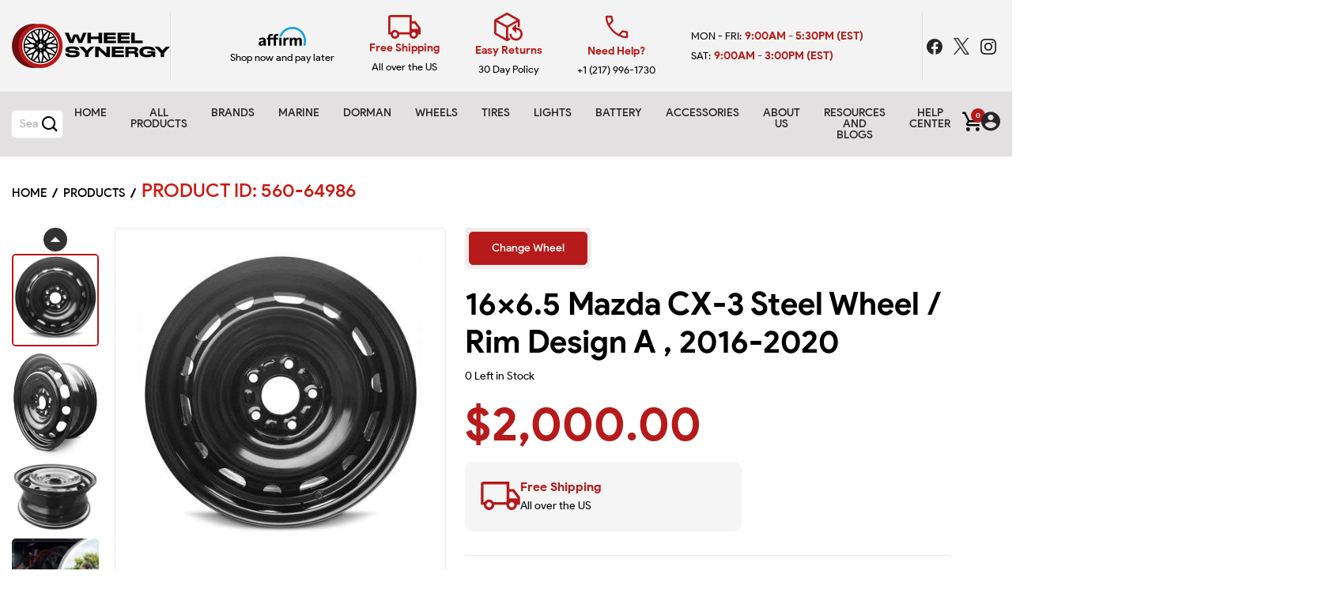

--- FILE ---
content_type: text/html; charset=utf-8
request_url: https://www.wheelsynergy.com/products/560-64986
body_size: 94132
content:
<!doctype html>
<!--[if IE 9]> <html class="ie9 no-js supports-no-cookies" lang="en"> <![endif]-->
<!-- [if (gt IE 9)|!(IE)]><! -->
<html class="no-js supports-no-cookies" lang="en">
  <!-- <![endif] -->

  <head>
    <meta name="google-site-verification" content="GCT8RBc7oZ5Xo9HMrGLjISiK87pSEK-YCDZQAVrt3uU">
    <meta charset="utf-8">
    <meta http-equiv="X-UA-Compatible" content="IE=edge">
    <meta name="viewport" content="width=device-width,initial-scale=1">
    
      <link
        rel="preload"
        as="image"
        href="//www.wheelsynergy.com/cdn/shop/products/56b587246d6e96dd5ef1974212db2754ff95915b_28723afb-f5f2-40dd-ab2f-e5f3b79ebb9f_1024x1024.jpg?v=1768513169"
        imagesrcset="//www.wheelsynergy.com/cdn/shop/products/56b587246d6e96dd5ef1974212db2754ff95915b_28723afb-f5f2-40dd-ab2f-e5f3b79ebb9f_1024x1024.jpg?v=1768513169 1x, //www.wheelsynergy.com/cdn/shop/products/56b587246d6e96dd5ef1974212db2754ff95915b_28723afb-f5f2-40dd-ab2f-e5f3b79ebb9f_2048x2048.jpg?v=1768513169 2x"
        type="image/jpg"
      >
    
    <!-- Preload and apply Gothic A1 font -->
    <link rel="preconnect" href="https://fonts.googleapis.com">
    <link rel="preconnect" href="https://fonts.gstatic.com" crossorigin>
    <link
      rel="preload"
      as="style"
      href="https://fonts.googleapis.com/css2?family=Gothic+A1:wght@400;500;700&display=swap"
    >
    <link
      rel="stylesheet"
      href="https://fonts.googleapis.com/css2?family=Gothic+A1:wght@400;500;700&display=swap"
      media="all"
    >

    <!-- Critical CSS for above-the-fold content -->
    <style>
      .blog-details-top img {
        width: 100%;
        height: auto;
        max-width: 100%;
        display: block;
      }
      .blog-details-content {
        padding: 2rem 1rem;
        font-size: 1rem;
      }
    </style>

    <!-- Preconnects for third-party services -->
    <link rel="preconnect" href="https://www.googletagmanager.com">
    <link rel="preconnect" href="https://connect.facebook.net">
    <!-- <link rel="preconnect" href="https://simpletire.com"> -->
    <link rel="preconnect" href="https://cdn.shopify.com" crossorigin>

    <meta name="theme-color" content="#b71a1b">
    <meta name="facebook-domain-verification" content="5vj0aa7v6f0inihgoxbr9q7zaug8he">
    <meta name="p:domain_verify" content="00dd753d200f2e085b10abe1f79b73c4"><title>
      16x6.5 Mazda CX-3 Steel Wheel / Rim Design A , 2016-2020
      

    </title>

    
      <link rel="canonical" href="https://www.wheelsynergy.com/products/560-64986">
    
<link rel="shortcut icon" href="//www.wheelsynergy.com/cdn/shop/files/icon_32x32.png?v=1673463316" type="image/png"><meta name="description" content="2016-2020 16x6.5 Mazda CX-3 Steel Wheel / Rim Design A- 205/60R16 that are fully compatible with OEM Equipment. Click to see Technical Details"><!-- /snippets/social-meta-tags.liquid -->


  <meta property="og:type" content="product">
  <meta property="og:title" content="16x6.5 Mazda CX-3 Steel Wheel / Rim Design A , 2016-2020">
  
    <meta property="og:image" content="http://www.wheelsynergy.com/cdn/shop/products/775147bdf4b0e6b44470cc1b5daab1c4bc877639_8b5e0df4-b4b0-4fa9-b0d7-0e317d35c04a_grande.jpg?v=1768513169">
    <meta property="og:image:secure_url" content="https://www.wheelsynergy.com/cdn/shop/products/775147bdf4b0e6b44470cc1b5daab1c4bc877639_8b5e0df4-b4b0-4fa9-b0d7-0e317d35c04a_grande.jpg?v=1768513169">
  
    <meta property="og:image" content="http://www.wheelsynergy.com/cdn/shop/products/2b95e463747a0843877b7c5942a89fd464096718_87b7449d-ad56-4ac8-87e3-1349442dac54_grande.jpg?v=1768513169">
    <meta property="og:image:secure_url" content="https://www.wheelsynergy.com/cdn/shop/products/2b95e463747a0843877b7c5942a89fd464096718_87b7449d-ad56-4ac8-87e3-1349442dac54_grande.jpg?v=1768513169">
  
    <meta property="og:image" content="http://www.wheelsynergy.com/cdn/shop/products/56b587246d6e96dd5ef1974212db2754ff95915b_28723afb-f5f2-40dd-ab2f-e5f3b79ebb9f_grande.jpg?v=1768513169">
    <meta property="og:image:secure_url" content="https://www.wheelsynergy.com/cdn/shop/products/56b587246d6e96dd5ef1974212db2754ff95915b_28723afb-f5f2-40dd-ab2f-e5f3b79ebb9f_grande.jpg?v=1768513169">
  
  <meta property="og:description" content="2016-2020 16x6.5 Mazda CX-3 Steel Wheel / Rim Design A- 205/60R16 that are fully compatible with OEM Equipment. Click to see Technical Details">
  <meta property="og:price:amount" content="2,000.00">
  <meta property="og:price:currency" content="USD">

<meta property="og:url" content="https://www.wheelsynergy.com/products/560-64986">
<meta property="og:site_name" content="Wheel Synergy">




  <meta name="twitter:card" content="summary">


  <meta name="twitter:title" content="16x6.5 Mazda CX-3 Steel Wheel / Rim Design A , 2016-2020">
  <meta name="twitter:description" content="2016-2020 16x6.5 Mazda CX-3 Steel Wheel / Rim Design A- 205/60R16 that are fully compatible with OEM Equipment. Click to see Technical Details">
  <meta name="twitter:image" content="https://www.wheelsynergy.com/cdn/shop/products/56b587246d6e96dd5ef1974212db2754ff95915b_28723afb-f5f2-40dd-ab2f-e5f3b79ebb9f_grande.jpg?v=1768513169">
  <meta name="twitter:image:width" content="600">
  <meta name="twitter:image:height" content="600">

<!-- Optimized CSS Loading -->
    <link rel="preload" href="//www.wheelsynergy.com/cdn/shop/t/7/assets/timber-customized.css?v=63876719873456056581744900078" as="style" onload="this.rel='stylesheet'">
    <noscript><link rel="stylesheet" href="//www.wheelsynergy.com/cdn/shop/t/7/assets/timber-customized.css?v=63876719873456056581744900078"></noscript><link rel ="preload" href="https://cdn.jsdelivr.net/npm/bootstrap@5.0.2/dist/css/bootstrap.min.css" as="style" onload="this.rel='stylesheet'" integrity="sha384-EVSTQN3/azprG1Anm3QDgpJLIm9Nao0Yz1ztcQTwFspd3yD65VohhpuuCOmLASjC" crossorigin="anonymous">


<link rel ="preload" href="//www.wheelsynergy.com/cdn/shop/t/7/assets/icofont.min.css?v=34488503053569612441686866573" as="style" onload="this.rel='stylesheet'">
<link rel ="preload" href="//www.wheelsynergy.com/cdn/shop/t/7/assets/custom-icons.css?v=76781646910567421921764359180" as="style" onload="this.rel='stylesheet'">








  <link rel ="preload" href="//www.wheelsynergy.com/cdn/shop/t/7/assets/slick-slider.css?v=98065853508920828541654875869" as="style" onload="this.rel='stylesheet'">




<link rel ="preload" href="//www.wheelsynergy.com/cdn/shop/t/7/assets/styles.css?v=70944631725089189791673034069" as="style" onload="this.rel='stylesheet'">
<link rel ="preload" href="//www.wheelsynergy.com/cdn/shop/t/7/assets/style.min.css?v=5867978148287530311675872957" as="style" onload="this.rel='stylesheet'">




<link rel ="preload" href="//www.wheelsynergy.com/cdn/shop/t/7/assets/theme-responsive.css?v=57288554069970689601666456370" as="style" onload="this.rel='stylesheet'">
<link rel ="preload" href="//www.wheelsynergy.com/cdn/shop/t/7/assets/skin-and-color.css?v=18606848402713233621764097244" as="style" onload="this.rel='stylesheet'">

<style data-shopify>
  @font-face {
    font-family: 'Product Sans';
    src: url(//www.wheelsynergy.com/cdn/shop/files/ProductSans-Black.woff?v=14256382852976725883) format('woff');
    font-weight: 900;
    font-style: normal;
    font-display: swap;
}
@font-face {
    font-family: 'Product Sans';
    src: url(//www.wheelsynergy.com/cdn/shop/files/ProductSans-Bold.woff?v=3806594745111751006) format('woff');
    font-weight: bold;
    font-style: normal;
    font-display: swap;
}
@font-face {
    font-family: 'Product Sans';
    src: url(//www.wheelsynergy.com/cdn/shop/files/ProductSans-Medium.woff?v=7148822818365666985) format('woff');
    font-weight: 500;
    font-style: normal;
    font-display: swap;
}
@font-face {
    font-family: 'Product Sans';
    src: url(//www.wheelsynergy.com/cdn/shop/files/ProductSans-Regular.woff?v=12097968458929633835) format('woff');
    font-weight: normal;
    font-style: normal;
    font-display: swap;
}
@font-face {
    font-family: 'Product Sans';
    src: url(//www.wheelsynergy.com/cdn/shop/files/ProductSans-Light.woff?v=9588340071266290963) format('woff');
    font-weight: 300;
    font-style: normal;
    font-display: swap;
}
@font-face {
    font-family: 'Product Sans';
    src: url(//www.wheelsynergy.com/cdn/shop/files/ProductSans-Thin.woff?v=9816584973573025529) format('woff');
    font-weight: 100;
    font-style: normal;
    font-display: swap;
}
@font-face {
  font-family: 'Merriweather';
  font-style: italic;
  font-weight: 400;
  font-display: swap;
  src: url(//www.wheelsynergy.com/cdn/shop/files/Merriweather-Italic.woff?v=16087650567802550835) format('woff');
}
@font-face {
  font-family: 'Merriweather';
  font-style: italic;
  font-weight: 700;
  font-display: swap;
  src: url(//www.wheelsynergy.com/cdn/shop/files/Merriweather-BoldItalic.woff?v=16724782433491635515) format('woff');
}
@font-face {
  font-family: 'Merriweather';
  font-style: normal;
  font-weight: 400;
  font-display: swap;
  src: url(//www.wheelsynergy.com/cdn/shop/files/Merriweather-Regular.woff?v=18058035035998221673) format('woff');
}
@font-face {
  font-family: 'Merriweather';
  font-style: normal;
  font-weight: 700;
  font-display: swap;
  src: url(//www.wheelsynergy.com/cdn/shop/files/Merriweather-Bold.woff?v=15190015418696082744) format('woff');
}
  
.custom-font-primary {
  font-family: 'Product Sans', sans-serif !important;
}
.custom-font-secondary {
  font-family: 'Merriweather', serif !important;
}

  </style>


<link rel ="preload" href="//www.wheelsynergy.com/cdn/shop/t/7/assets/custom-styles.min.css?v=138288146618455212271764359179" as="style" onload="this.rel='stylesheet'">
<link rel ="preload" href="//www.wheelsynergy.com/cdn/shop/t/7/assets/custom-styles-mq.css?v=119341042031992700111686950619" as="style" onload="this.rel='stylesheet'"><style>
.brand-content-wrapper {
background: var(--gray1);
padding: 30px;
border: 1px solid var(--gray2);
border-radius: 10px;
margin-top: 50px;
}
.brand-title {
font-weight: 800;
color: var(--accent1);
}
.help-block.error {
color: var(--accent1) !important;
font-size: 14px;
font-weight: 600;
margin-bottom: 0 !important;
}
.message.success {
margin-bottom: 20px !important;
}
  </style><script>window.performance && window.performance.mark && window.performance.mark('shopify.content_for_header.start');</script><meta name="facebook-domain-verification" content="5vj0aa7v6f0inihgoxbr9q7zaug8he">
<meta name="google-site-verification" content="GCT8RBc7oZ5Xo9HMrGLjISiK87pSEK-YCDZQAVrt3uU">
<meta id="shopify-digital-wallet" name="shopify-digital-wallet" content="/33749499963/digital_wallets/dialog">
<meta name="shopify-checkout-api-token" content="1042a46101d104baf350a33be713c20a">
<meta id="in-context-paypal-metadata" data-shop-id="33749499963" data-venmo-supported="false" data-environment="production" data-locale="en_US" data-paypal-v4="true" data-currency="USD">
<link rel="alternate" type="application/json+oembed" href="https://www.wheelsynergy.com/products/560-64986.oembed">
<script async="async" src="/checkouts/internal/preloads.js?locale=en-US"></script>
<link rel="preconnect" href="https://shop.app" crossorigin="anonymous">
<script async="async" src="https://shop.app/checkouts/internal/preloads.js?locale=en-US&shop_id=33749499963" crossorigin="anonymous"></script>
<script id="apple-pay-shop-capabilities" type="application/json">{"shopId":33749499963,"countryCode":"US","currencyCode":"USD","merchantCapabilities":["supports3DS"],"merchantId":"gid:\/\/shopify\/Shop\/33749499963","merchantName":"Wheel Synergy","requiredBillingContactFields":["postalAddress","email","phone"],"requiredShippingContactFields":["postalAddress","email","phone"],"shippingType":"shipping","supportedNetworks":["visa","masterCard","amex","discover","elo","jcb"],"total":{"type":"pending","label":"Wheel Synergy","amount":"1.00"},"shopifyPaymentsEnabled":true,"supportsSubscriptions":true}</script>
<script id="shopify-features" type="application/json">{"accessToken":"1042a46101d104baf350a33be713c20a","betas":["rich-media-storefront-analytics"],"domain":"www.wheelsynergy.com","predictiveSearch":true,"shopId":33749499963,"locale":"en"}</script>
<script>var Shopify = Shopify || {};
Shopify.shop = "partsynergy.myshopify.com";
Shopify.locale = "en";
Shopify.currency = {"active":"USD","rate":"1.0"};
Shopify.country = "US";
Shopify.theme = {"name":"Wheel Synergy","id":130333933727,"schema_name":null,"schema_version":null,"theme_store_id":null,"role":"main"};
Shopify.theme.handle = "null";
Shopify.theme.style = {"id":null,"handle":null};
Shopify.cdnHost = "www.wheelsynergy.com/cdn";
Shopify.routes = Shopify.routes || {};
Shopify.routes.root = "/";</script>
<script type="module">!function(o){(o.Shopify=o.Shopify||{}).modules=!0}(window);</script>
<script>!function(o){function n(){var o=[];function n(){o.push(Array.prototype.slice.apply(arguments))}return n.q=o,n}var t=o.Shopify=o.Shopify||{};t.loadFeatures=n(),t.autoloadFeatures=n()}(window);</script>
<script>
  window.ShopifyPay = window.ShopifyPay || {};
  window.ShopifyPay.apiHost = "shop.app\/pay";
  window.ShopifyPay.redirectState = null;
</script>
<script id="shop-js-analytics" type="application/json">{"pageType":"product"}</script>
<script defer="defer" async type="module" src="//www.wheelsynergy.com/cdn/shopifycloud/shop-js/modules/v2/client.init-shop-cart-sync_C5BV16lS.en.esm.js"></script>
<script defer="defer" async type="module" src="//www.wheelsynergy.com/cdn/shopifycloud/shop-js/modules/v2/chunk.common_CygWptCX.esm.js"></script>
<script type="module">
  await import("//www.wheelsynergy.com/cdn/shopifycloud/shop-js/modules/v2/client.init-shop-cart-sync_C5BV16lS.en.esm.js");
await import("//www.wheelsynergy.com/cdn/shopifycloud/shop-js/modules/v2/chunk.common_CygWptCX.esm.js");

  window.Shopify.SignInWithShop?.initShopCartSync?.({"fedCMEnabled":true,"windoidEnabled":true});

</script>
<script>
  window.Shopify = window.Shopify || {};
  if (!window.Shopify.featureAssets) window.Shopify.featureAssets = {};
  window.Shopify.featureAssets['shop-js'] = {"shop-cart-sync":["modules/v2/client.shop-cart-sync_ZFArdW7E.en.esm.js","modules/v2/chunk.common_CygWptCX.esm.js"],"init-fed-cm":["modules/v2/client.init-fed-cm_CmiC4vf6.en.esm.js","modules/v2/chunk.common_CygWptCX.esm.js"],"shop-button":["modules/v2/client.shop-button_tlx5R9nI.en.esm.js","modules/v2/chunk.common_CygWptCX.esm.js"],"shop-cash-offers":["modules/v2/client.shop-cash-offers_DOA2yAJr.en.esm.js","modules/v2/chunk.common_CygWptCX.esm.js","modules/v2/chunk.modal_D71HUcav.esm.js"],"init-windoid":["modules/v2/client.init-windoid_sURxWdc1.en.esm.js","modules/v2/chunk.common_CygWptCX.esm.js"],"shop-toast-manager":["modules/v2/client.shop-toast-manager_ClPi3nE9.en.esm.js","modules/v2/chunk.common_CygWptCX.esm.js"],"init-shop-email-lookup-coordinator":["modules/v2/client.init-shop-email-lookup-coordinator_B8hsDcYM.en.esm.js","modules/v2/chunk.common_CygWptCX.esm.js"],"init-shop-cart-sync":["modules/v2/client.init-shop-cart-sync_C5BV16lS.en.esm.js","modules/v2/chunk.common_CygWptCX.esm.js"],"avatar":["modules/v2/client.avatar_BTnouDA3.en.esm.js"],"pay-button":["modules/v2/client.pay-button_FdsNuTd3.en.esm.js","modules/v2/chunk.common_CygWptCX.esm.js"],"init-customer-accounts":["modules/v2/client.init-customer-accounts_DxDtT_ad.en.esm.js","modules/v2/client.shop-login-button_C5VAVYt1.en.esm.js","modules/v2/chunk.common_CygWptCX.esm.js","modules/v2/chunk.modal_D71HUcav.esm.js"],"init-shop-for-new-customer-accounts":["modules/v2/client.init-shop-for-new-customer-accounts_ChsxoAhi.en.esm.js","modules/v2/client.shop-login-button_C5VAVYt1.en.esm.js","modules/v2/chunk.common_CygWptCX.esm.js","modules/v2/chunk.modal_D71HUcav.esm.js"],"shop-login-button":["modules/v2/client.shop-login-button_C5VAVYt1.en.esm.js","modules/v2/chunk.common_CygWptCX.esm.js","modules/v2/chunk.modal_D71HUcav.esm.js"],"init-customer-accounts-sign-up":["modules/v2/client.init-customer-accounts-sign-up_CPSyQ0Tj.en.esm.js","modules/v2/client.shop-login-button_C5VAVYt1.en.esm.js","modules/v2/chunk.common_CygWptCX.esm.js","modules/v2/chunk.modal_D71HUcav.esm.js"],"shop-follow-button":["modules/v2/client.shop-follow-button_Cva4Ekp9.en.esm.js","modules/v2/chunk.common_CygWptCX.esm.js","modules/v2/chunk.modal_D71HUcav.esm.js"],"checkout-modal":["modules/v2/client.checkout-modal_BPM8l0SH.en.esm.js","modules/v2/chunk.common_CygWptCX.esm.js","modules/v2/chunk.modal_D71HUcav.esm.js"],"lead-capture":["modules/v2/client.lead-capture_Bi8yE_yS.en.esm.js","modules/v2/chunk.common_CygWptCX.esm.js","modules/v2/chunk.modal_D71HUcav.esm.js"],"shop-login":["modules/v2/client.shop-login_D6lNrXab.en.esm.js","modules/v2/chunk.common_CygWptCX.esm.js","modules/v2/chunk.modal_D71HUcav.esm.js"],"payment-terms":["modules/v2/client.payment-terms_CZxnsJam.en.esm.js","modules/v2/chunk.common_CygWptCX.esm.js","modules/v2/chunk.modal_D71HUcav.esm.js"]};
</script>
<script id="__st">var __st={"a":33749499963,"offset":-21600,"reqid":"404f5d5b-0369-4fcf-a1c6-f146bf924d4e-1768674704","pageurl":"www.wheelsynergy.com\/products\/560-64986","u":"f142d25c19bc","p":"product","rtyp":"product","rid":7599982510239};</script>
<script>window.ShopifyPaypalV4VisibilityTracking = true;</script>
<script id="captcha-bootstrap">!function(){'use strict';const t='contact',e='account',n='new_comment',o=[[t,t],['blogs',n],['comments',n],[t,'customer']],c=[[e,'customer_login'],[e,'guest_login'],[e,'recover_customer_password'],[e,'create_customer']],r=t=>t.map((([t,e])=>`form[action*='/${t}']:not([data-nocaptcha='true']) input[name='form_type'][value='${e}']`)).join(','),a=t=>()=>t?[...document.querySelectorAll(t)].map((t=>t.form)):[];function s(){const t=[...o],e=r(t);return a(e)}const i='password',u='form_key',d=['recaptcha-v3-token','g-recaptcha-response','h-captcha-response',i],f=()=>{try{return window.sessionStorage}catch{return}},m='__shopify_v',_=t=>t.elements[u];function p(t,e,n=!1){try{const o=window.sessionStorage,c=JSON.parse(o.getItem(e)),{data:r}=function(t){const{data:e,action:n}=t;return t[m]||n?{data:e,action:n}:{data:t,action:n}}(c);for(const[e,n]of Object.entries(r))t.elements[e]&&(t.elements[e].value=n);n&&o.removeItem(e)}catch(o){console.error('form repopulation failed',{error:o})}}const l='form_type',E='cptcha';function T(t){t.dataset[E]=!0}const w=window,h=w.document,L='Shopify',v='ce_forms',y='captcha';let A=!1;((t,e)=>{const n=(g='f06e6c50-85a8-45c8-87d0-21a2b65856fe',I='https://cdn.shopify.com/shopifycloud/storefront-forms-hcaptcha/ce_storefront_forms_captcha_hcaptcha.v1.5.2.iife.js',D={infoText:'Protected by hCaptcha',privacyText:'Privacy',termsText:'Terms'},(t,e,n)=>{const o=w[L][v],c=o.bindForm;if(c)return c(t,g,e,D).then(n);var r;o.q.push([[t,g,e,D],n]),r=I,A||(h.body.append(Object.assign(h.createElement('script'),{id:'captcha-provider',async:!0,src:r})),A=!0)});var g,I,D;w[L]=w[L]||{},w[L][v]=w[L][v]||{},w[L][v].q=[],w[L][y]=w[L][y]||{},w[L][y].protect=function(t,e){n(t,void 0,e),T(t)},Object.freeze(w[L][y]),function(t,e,n,w,h,L){const[v,y,A,g]=function(t,e,n){const i=e?o:[],u=t?c:[],d=[...i,...u],f=r(d),m=r(i),_=r(d.filter((([t,e])=>n.includes(e))));return[a(f),a(m),a(_),s()]}(w,h,L),I=t=>{const e=t.target;return e instanceof HTMLFormElement?e:e&&e.form},D=t=>v().includes(t);t.addEventListener('submit',(t=>{const e=I(t);if(!e)return;const n=D(e)&&!e.dataset.hcaptchaBound&&!e.dataset.recaptchaBound,o=_(e),c=g().includes(e)&&(!o||!o.value);(n||c)&&t.preventDefault(),c&&!n&&(function(t){try{if(!f())return;!function(t){const e=f();if(!e)return;const n=_(t);if(!n)return;const o=n.value;o&&e.removeItem(o)}(t);const e=Array.from(Array(32),(()=>Math.random().toString(36)[2])).join('');!function(t,e){_(t)||t.append(Object.assign(document.createElement('input'),{type:'hidden',name:u})),t.elements[u].value=e}(t,e),function(t,e){const n=f();if(!n)return;const o=[...t.querySelectorAll(`input[type='${i}']`)].map((({name:t})=>t)),c=[...d,...o],r={};for(const[a,s]of new FormData(t).entries())c.includes(a)||(r[a]=s);n.setItem(e,JSON.stringify({[m]:1,action:t.action,data:r}))}(t,e)}catch(e){console.error('failed to persist form',e)}}(e),e.submit())}));const S=(t,e)=>{t&&!t.dataset[E]&&(n(t,e.some((e=>e===t))),T(t))};for(const o of['focusin','change'])t.addEventListener(o,(t=>{const e=I(t);D(e)&&S(e,y())}));const B=e.get('form_key'),M=e.get(l),P=B&&M;t.addEventListener('DOMContentLoaded',(()=>{const t=y();if(P)for(const e of t)e.elements[l].value===M&&p(e,B);[...new Set([...A(),...v().filter((t=>'true'===t.dataset.shopifyCaptcha))])].forEach((e=>S(e,t)))}))}(h,new URLSearchParams(w.location.search),n,t,e,['guest_login'])})(!0,!0)}();</script>
<script integrity="sha256-4kQ18oKyAcykRKYeNunJcIwy7WH5gtpwJnB7kiuLZ1E=" data-source-attribution="shopify.loadfeatures" defer="defer" src="//www.wheelsynergy.com/cdn/shopifycloud/storefront/assets/storefront/load_feature-a0a9edcb.js" crossorigin="anonymous"></script>
<script crossorigin="anonymous" defer="defer" src="//www.wheelsynergy.com/cdn/shopifycloud/storefront/assets/shopify_pay/storefront-65b4c6d7.js?v=20250812"></script>
<script data-source-attribution="shopify.dynamic_checkout.dynamic.init">var Shopify=Shopify||{};Shopify.PaymentButton=Shopify.PaymentButton||{isStorefrontPortableWallets:!0,init:function(){window.Shopify.PaymentButton.init=function(){};var t=document.createElement("script");t.src="https://www.wheelsynergy.com/cdn/shopifycloud/portable-wallets/latest/portable-wallets.en.js",t.type="module",document.head.appendChild(t)}};
</script>
<script data-source-attribution="shopify.dynamic_checkout.buyer_consent">
  function portableWalletsHideBuyerConsent(e){var t=document.getElementById("shopify-buyer-consent"),n=document.getElementById("shopify-subscription-policy-button");t&&n&&(t.classList.add("hidden"),t.setAttribute("aria-hidden","true"),n.removeEventListener("click",e))}function portableWalletsShowBuyerConsent(e){var t=document.getElementById("shopify-buyer-consent"),n=document.getElementById("shopify-subscription-policy-button");t&&n&&(t.classList.remove("hidden"),t.removeAttribute("aria-hidden"),n.addEventListener("click",e))}window.Shopify?.PaymentButton&&(window.Shopify.PaymentButton.hideBuyerConsent=portableWalletsHideBuyerConsent,window.Shopify.PaymentButton.showBuyerConsent=portableWalletsShowBuyerConsent);
</script>
<script data-source-attribution="shopify.dynamic_checkout.cart.bootstrap">document.addEventListener("DOMContentLoaded",(function(){function t(){return document.querySelector("shopify-accelerated-checkout-cart, shopify-accelerated-checkout")}if(t())Shopify.PaymentButton.init();else{new MutationObserver((function(e,n){t()&&(Shopify.PaymentButton.init(),n.disconnect())})).observe(document.body,{childList:!0,subtree:!0})}}));
</script>
<link id="shopify-accelerated-checkout-styles" rel="stylesheet" media="screen" href="https://www.wheelsynergy.com/cdn/shopifycloud/portable-wallets/latest/accelerated-checkout-backwards-compat.css" crossorigin="anonymous">
<style id="shopify-accelerated-checkout-cart">
        #shopify-buyer-consent {
  margin-top: 1em;
  display: inline-block;
  width: 100%;
}

#shopify-buyer-consent.hidden {
  display: none;
}

#shopify-subscription-policy-button {
  background: none;
  border: none;
  padding: 0;
  text-decoration: underline;
  font-size: inherit;
  cursor: pointer;
}

#shopify-subscription-policy-button::before {
  box-shadow: none;
}

      </style>

<script>window.performance && window.performance.mark && window.performance.mark('shopify.content_for_header.end');</script>
    <!-- /snippets/oldIE-js.liquid -->


<!--[if lt IE 9]>
<script src="//cdnjs.cloudflare.com/ajax/libs/html5shiv/3.7.2/html5shiv.min.js" type="text/javascript"></script>
<script src="//www.wheelsynergy.com/cdn/shop/t/7/assets/respond.min.js?v=52248677837542619231654875864" type="text/javascript"></script>
<link href="//www.wheelsynergy.com/cdn/shop/t/7/assets/respond-proxy.html" id="respond-proxy" rel="respond-proxy" />
<link href="//www.wheelsynergy.com/search?q=8573b7bb510afca7a10477fd9df54d14" id="respond-redirect" rel="respond-redirect" />
<script src="//www.wheelsynergy.com/search?q=8573b7bb510afca7a10477fd9df54d14" type="text/javascript"></script>
<![endif]-->


<!-- Your update file include here -->
<script src="//www.wheelsynergy.com/cdn/shop/t/7/assets/modernizr-3.5.0.min.js?v=129302752053281709951654875854" defer></script>
  


<script>
/*! jQuery v3.7.0 | (c) OpenJS Foundation and other contributors | jquery.org/license */
!function(e,t){"use strict";"object"==typeof module&&"object"==typeof module.exports?module.exports=e.document?t(e,!0):function(e){if(!e.document)throw new Error("jQuery requires a window with a document");return t(e)}:t(e)}("undefined"!=typeof window?window:this,function(ie,e){"use strict";var oe=[],r=Object.getPrototypeOf,ae=oe.slice,g=oe.flat?function(e){return oe.flat.call(e)}:function(e){return oe.concat.apply([],e)},s=oe.push,se=oe.indexOf,n={},i=n.toString,ue=n.hasOwnProperty,o=ue.toString,a=o.call(Object),le={},v=function(e){return"function"==typeof e&&"number"!=typeof e.nodeType&&"function"!=typeof e.item},y=function(e){return null!=e&&e===e.window},C=ie.document,u={type:!0,src:!0,nonce:!0,noModule:!0};function m(e,t,n){var r,i,o=(n=n||C).createElement("script");if(o.text=e,t)for(r in u)(i=t[r]||t.getAttribute&&t.getAttribute(r))&&o.setAttribute(r,i);n.head.appendChild(o).parentNode.removeChild(o)}function x(e){return null==e?e+"":"object"==typeof e||"function"==typeof e?n[i.call(e)]||"object":typeof e}var t="3.7.0",l=/HTML$/i,ce=function(e,t){return new ce.fn.init(e,t)};function c(e){var t=!!e&&"length"in e&&e.length,n=x(e);return!v(e)&&!y(e)&&("array"===n||0===t||"number"==typeof t&&0<t&&t-1 in e)}function fe(e,t){return e.nodeName&&e.nodeName.toLowerCase()===t.toLowerCase()}ce.fn=ce.prototype={jquery:t,constructor:ce,length:0,toArray:function(){return ae.call(this)},get:function(e){return null==e?ae.call(this):e<0?this[e+this.length]:this[e]},pushStack:function(e){var t=ce.merge(this.constructor(),e);return t.prevObject=this,t},each:function(e){return ce.each(this,e)},map:function(n){return this.pushStack(ce.map(this,function(e,t){return n.call(e,t,e)}))},slice:function(){return this.pushStack(ae.apply(this,arguments))},first:function(){return this.eq(0)},last:function(){return this.eq(-1)},even:function(){return this.pushStack(ce.grep(this,function(e,t){return(t+1)%2}))},odd:function(){return this.pushStack(ce.grep(this,function(e,t){return t%2}))},eq:function(e){var t=this.length,n=+e+(e<0?t:0);return this.pushStack(0<=n&&n<t?[this[n]]:[])},end:function(){return this.prevObject||this.constructor()},push:s,sort:oe.sort,splice:oe.splice},ce.extend=ce.fn.extend=function(){var e,t,n,r,i,o,a=arguments[0]||{},s=1,u=arguments.length,l=!1;for("boolean"==typeof a&&(l=a,a=arguments[s]||{},s++),"object"==typeof a||v(a)||(a={}),s===u&&(a=this,s--);s<u;s++)if(null!=(e=arguments[s]))for(t in e)r=e[t],"__proto__"!==t&&a!==r&&(l&&r&&(ce.isPlainObject(r)||(i=Array.isArray(r)))?(n=a[t],o=i&&!Array.isArray(n)?[]:i||ce.isPlainObject(n)?n:{},i=!1,a[t]=ce.extend(l,o,r)):void 0!==r&&(a[t]=r));return a},ce.extend({expando:"jQuery"+(t+Math.random()).replace(/\D/g,""),isReady:!0,error:function(e){throw new Error(e)},noop:function(){},isPlainObject:function(e){var t,n;return!(!e||"[object Object]"!==i.call(e))&&(!(t=r(e))||"function"==typeof(n=ue.call(t,"constructor")&&t.constructor)&&o.call(n)===a)},isEmptyObject:function(e){var t;for(t in e)return!1;return!0},globalEval:function(e,t,n){m(e,{nonce:t&&t.nonce},n)},each:function(e,t){var n,r=0;if(c(e)){for(n=e.length;r<n;r++)if(!1===t.call(e[r],r,e[r]))break}else for(r in e)if(!1===t.call(e[r],r,e[r]))break;return e},text:function(e){var t,n="",r=0,i=e.nodeType;if(i){if(1===i||9===i||11===i)return e.textContent;if(3===i||4===i)return e.nodeValue}else while(t=e[r++])n+=ce.text(t);return n},makeArray:function(e,t){var n=t||[];return null!=e&&(c(Object(e))?ce.merge(n,"string"==typeof e?[e]:e):s.call(n,e)),n},inArray:function(e,t,n){return null==t?-1:se.call(t,e,n)},isXMLDoc:function(e){var t=e&&e.namespaceURI,n=e&&(e.ownerDocument||e).documentElement;return!l.test(t||n&&n.nodeName||"HTML")},merge:function(e,t){for(var n=+t.length,r=0,i=e.length;r<n;r++)e[i++]=t[r];return e.length=i,e},grep:function(e,t,n){for(var r=[],i=0,o=e.length,a=!n;i<o;i++)!t(e[i],i)!==a&&r.push(e[i]);return r},map:function(e,t,n){var r,i,o=0,a=[];if(c(e))for(r=e.length;o<r;o++)null!=(i=t(e[o],o,n))&&a.push(i);else for(o in e)null!=(i=t(e[o],o,n))&&a.push(i);return g(a)},guid:1,support:le}),"function"==typeof Symbol&&(ce.fn[Symbol.iterator]=oe[Symbol.iterator]),ce.each("Boolean Number String Function Array Date RegExp Object Error Symbol".split(" "),function(e,t){n["[object "+t+"]"]=t.toLowerCase()});var pe=oe.pop,de=oe.sort,he=oe.splice,ge="[\\x20\\t\\r\\n\\f]",ve=new RegExp("^"+ge+"+|((?:^|[^\\\\])(?:\\\\.)*)"+ge+"+$","g");ce.contains=function(e,t){var n=t&&t.parentNode;return e===n||!(!n||1!==n.nodeType||!(e.contains?e.contains(n):e.compareDocumentPosition&&16&e.compareDocumentPosition(n)))};var f=/([\0-\x1f\x7f]|^-?\d)|^-$|[^\x80-\uFFFF\w-]/g;function p(e,t){return t?"\0"===e?"\ufffd":e.slice(0,-1)+"\\"+e.charCodeAt(e.length-1).toString(16)+" ":"\\"+e}ce.escapeSelector=function(e){return(e+"").replace(f,p)};var ye=C,me=s;!function(){var e,b,w,o,a,T,r,C,d,i,k=me,S=ce.expando,E=0,n=0,s=W(),c=W(),u=W(),h=W(),l=function(e,t){return e===t&&(a=!0),0},f="checked|selected|async|autofocus|autoplay|controls|defer|disabled|hidden|ismap|loop|multiple|open|readonly|required|scoped",t="(?:\\\\[\\da-fA-F]{1,6}"+ge+"?|\\\\[^\\r\\n\\f]|[\\w-]|[^\0-\\x7f])+",p="\\["+ge+"*("+t+")(?:"+ge+"*([*^$|!~]?=)"+ge+"*(?:'((?:\\\\.|[^\\\\'])*)'|\"((?:\\\\.|[^\\\\\"])*)\"|("+t+"))|)"+ge+"*\\]",g=":("+t+")(?:\\((('((?:\\\\.|[^\\\\'])*)'|\"((?:\\\\.|[^\\\\\"])*)\")|((?:\\\\.|[^\\\\()[\\]]|"+p+")*)|.*)\\)|)",v=new RegExp(ge+"+","g"),y=new RegExp("^"+ge+"*,"+ge+"*"),m=new RegExp("^"+ge+"*([>+~]|"+ge+")"+ge+"*"),x=new RegExp(ge+"|>"),j=new RegExp(g),A=new RegExp("^"+t+"$"),D={ID:new RegExp("^#("+t+")"),CLASS:new RegExp("^\\.("+t+")"),TAG:new RegExp("^("+t+"|[*])"),ATTR:new RegExp("^"+p),PSEUDO:new RegExp("^"+g),CHILD:new RegExp("^:(only|first|last|nth|nth-last)-(child|of-type)(?:\\("+ge+"*(even|odd|(([+-]|)(\\d*)n|)"+ge+"*(?:([+-]|)"+ge+"*(\\d+)|))"+ge+"*\\)|)","i"),bool:new RegExp("^(?:"+f+")$","i"),needsContext:new RegExp("^"+ge+"*[>+~]|:(even|odd|eq|gt|lt|nth|first|last)(?:\\("+ge+"*((?:-\\d)?\\d*)"+ge+"*\\)|)(?=[^-]|$)","i")},N=/^(?:input|select|textarea|button)$/i,q=/^h\d$/i,L=/^(?:#([\w-]+)|(\w+)|\.([\w-]+))$/,H=/[+~]/,O=new RegExp("\\\\[\\da-fA-F]{1,6}"+ge+"?|\\\\([^\\r\\n\\f])","g"),P=function(e,t){var n="0x"+e.slice(1)-65536;return t||(n<0?String.fromCharCode(n+65536):String.fromCharCode(n>>10|55296,1023&n|56320))},R=function(){V()},M=J(function(e){return!0===e.disabled&&fe(e,"fieldset")},{dir:"parentNode",next:"legend"});try{k.apply(oe=ae.call(ye.childNodes),ye.childNodes),oe[ye.childNodes.length].nodeType}catch(e){k={apply:function(e,t){me.apply(e,ae.call(t))},call:function(e){me.apply(e,ae.call(arguments,1))}}}function I(t,e,n,r){var i,o,a,s,u,l,c,f=e&&e.ownerDocument,p=e?e.nodeType:9;if(n=n||[],"string"!=typeof t||!t||1!==p&&9!==p&&11!==p)return n;if(!r&&(V(e),e=e||T,C)){if(11!==p&&(u=L.exec(t)))if(i=u[1]){if(9===p){if(!(a=e.getElementById(i)))return n;if(a.id===i)return k.call(n,a),n}else if(f&&(a=f.getElementById(i))&&I.contains(e,a)&&a.id===i)return k.call(n,a),n}else{if(u[2])return k.apply(n,e.getElementsByTagName(t)),n;if((i=u[3])&&e.getElementsByClassName)return k.apply(n,e.getElementsByClassName(i)),n}if(!(h[t+" "]||d&&d.test(t))){if(c=t,f=e,1===p&&(x.test(t)||m.test(t))){(f=H.test(t)&&z(e.parentNode)||e)==e&&le.scope||((s=e.getAttribute("id"))?s=ce.escapeSelector(s):e.setAttribute("id",s=S)),o=(l=Y(t)).length;while(o--)l[o]=(s?"#"+s:":scope")+" "+Q(l[o]);c=l.join(",")}try{return k.apply(n,f.querySelectorAll(c)),n}catch(e){h(t,!0)}finally{s===S&&e.removeAttribute("id")}}}return re(t.replace(ve,"$1"),e,n,r)}function W(){var r=[];return function e(t,n){return r.push(t+" ")>b.cacheLength&&delete e[r.shift()],e[t+" "]=n}}function F(e){return e[S]=!0,e}function $(e){var t=T.createElement("fieldset");try{return!!e(t)}catch(e){return!1}finally{t.parentNode&&t.parentNode.removeChild(t),t=null}}function B(t){return function(e){return fe(e,"input")&&e.type===t}}function _(t){return function(e){return(fe(e,"input")||fe(e,"button"))&&e.type===t}}function X(t){return function(e){return"form"in e?e.parentNode&&!1===e.disabled?"label"in e?"label"in e.parentNode?e.parentNode.disabled===t:e.disabled===t:e.isDisabled===t||e.isDisabled!==!t&&M(e)===t:e.disabled===t:"label"in e&&e.disabled===t}}function U(a){return F(function(o){return o=+o,F(function(e,t){var n,r=a([],e.length,o),i=r.length;while(i--)e[n=r[i]]&&(e[n]=!(t[n]=e[n]))})})}function z(e){return e&&"undefined"!=typeof e.getElementsByTagName&&e}function V(e){var t,n=e?e.ownerDocument||e:ye;return n!=T&&9===n.nodeType&&n.documentElement&&(r=(T=n).documentElement,C=!ce.isXMLDoc(T),i=r.matches||r.webkitMatchesSelector||r.msMatchesSelector,ye!=T&&(t=T.defaultView)&&t.top!==t&&t.addEventListener("unload",R),le.getById=$(function(e){return r.appendChild(e).id=ce.expando,!T.getElementsByName||!T.getElementsByName(ce.expando).length}),le.disconnectedMatch=$(function(e){return i.call(e,"*")}),le.scope=$(function(){return T.querySelectorAll(":scope")}),le.cssHas=$(function(){try{return T.querySelector(":has(*,:jqfake)"),!1}catch(e){return!0}}),le.getById?(b.filter.ID=function(e){var t=e.replace(O,P);return function(e){return e.getAttribute("id")===t}},b.find.ID=function(e,t){if("undefined"!=typeof t.getElementById&&C){var n=t.getElementById(e);return n?[n]:[]}}):(b.filter.ID=function(e){var n=e.replace(O,P);return function(e){var t="undefined"!=typeof e.getAttributeNode&&e.getAttributeNode("id");return t&&t.value===n}},b.find.ID=function(e,t){if("undefined"!=typeof t.getElementById&&C){var n,r,i,o=t.getElementById(e);if(o){if((n=o.getAttributeNode("id"))&&n.value===e)return[o];i=t.getElementsByName(e),r=0;while(o=i[r++])if((n=o.getAttributeNode("id"))&&n.value===e)return[o]}return[]}}),b.find.TAG=function(e,t){return"undefined"!=typeof t.getElementsByTagName?t.getElementsByTagName(e):t.querySelectorAll(e)},b.find.CLASS=function(e,t){if("undefined"!=typeof t.getElementsByClassName&&C)return t.getElementsByClassName(e)},d=[],$(function(e){var t;r.appendChild(e).innerHTML="<a id='"+S+"' href='' disabled='disabled'></a><select id='"+S+"-\r\\' disabled='disabled'><option selected=''></option></select>",e.querySelectorAll("[selected]").length||d.push("\\["+ge+"*(?:value|"+f+")"),e.querySelectorAll("[id~="+S+"-]").length||d.push("~="),e.querySelectorAll("a#"+S+"+*").length||d.push(".#.+[+~]"),e.querySelectorAll(":checked").length||d.push(":checked"),(t=T.createElement("input")).setAttribute("type","hidden"),e.appendChild(t).setAttribute("name","D"),r.appendChild(e).disabled=!0,2!==e.querySelectorAll(":disabled").length&&d.push(":enabled",":disabled"),(t=T.createElement("input")).setAttribute("name",""),e.appendChild(t),e.querySelectorAll("[name='']").length||d.push("\\["+ge+"*name"+ge+"*="+ge+"*(?:''|\"\")")}),le.cssHas||d.push(":has"),d=d.length&&new RegExp(d.join("|")),l=function(e,t){if(e===t)return a=!0,0;var n=!e.compareDocumentPosition-!t.compareDocumentPosition;return n||(1&(n=(e.ownerDocument||e)==(t.ownerDocument||t)?e.compareDocumentPosition(t):1)||!le.sortDetached&&t.compareDocumentPosition(e)===n?e===T||e.ownerDocument==ye&&I.contains(ye,e)?-1:t===T||t.ownerDocument==ye&&I.contains(ye,t)?1:o?se.call(o,e)-se.call(o,t):0:4&n?-1:1)}),T}for(e in I.matches=function(e,t){return I(e,null,null,t)},I.matchesSelector=function(e,t){if(V(e),C&&!h[t+" "]&&(!d||!d.test(t)))try{var n=i.call(e,t);if(n||le.disconnectedMatch||e.document&&11!==e.document.nodeType)return n}catch(e){h(t,!0)}return 0<I(t,T,null,[e]).length},I.contains=function(e,t){return(e.ownerDocument||e)!=T&&V(e),ce.contains(e,t)},I.attr=function(e,t){(e.ownerDocument||e)!=T&&V(e);var n=b.attrHandle[t.toLowerCase()],r=n&&ue.call(b.attrHandle,t.toLowerCase())?n(e,t,!C):void 0;return void 0!==r?r:e.getAttribute(t)},I.error=function(e){throw new Error("Syntax error, unrecognized expression: "+e)},ce.uniqueSort=function(e){var t,n=[],r=0,i=0;if(a=!le.sortStable,o=!le.sortStable&&ae.call(e,0),de.call(e,l),a){while(t=e[i++])t===e[i]&&(r=n.push(i));while(r--)he.call(e,n[r],1)}return o=null,e},ce.fn.uniqueSort=function(){return this.pushStack(ce.uniqueSort(ae.apply(this)))},(b=ce.expr={cacheLength:50,createPseudo:F,match:D,attrHandle:{},find:{},relative:{">":{dir:"parentNode",first:!0}," ":{dir:"parentNode"},"+":{dir:"previousSibling",first:!0},"~":{dir:"previousSibling"}},preFilter:{ATTR:function(e){return e[1]=e[1].replace(O,P),e[3]=(e[3]||e[4]||e[5]||"").replace(O,P),"~="===e[2]&&(e[3]=" "+e[3]+" "),e.slice(0,4)},CHILD:function(e){return e[1]=e[1].toLowerCase(),"nth"===e[1].slice(0,3)?(e[3]||I.error(e[0]),e[4]=+(e[4]?e[5]+(e[6]||1):2*("even"===e[3]||"odd"===e[3])),e[5]=+(e[7]+e[8]||"odd"===e[3])):e[3]&&I.error(e[0]),e},PSEUDO:function(e){var t,n=!e[6]&&e[2];return D.CHILD.test(e[0])?null:(e[3]?e[2]=e[4]||e[5]||"":n&&j.test(n)&&(t=Y(n,!0))&&(t=n.indexOf(")",n.length-t)-n.length)&&(e[0]=e[0].slice(0,t),e[2]=n.slice(0,t)),e.slice(0,3))}},filter:{TAG:function(e){var t=e.replace(O,P).toLowerCase();return"*"===e?function(){return!0}:function(e){return fe(e,t)}},CLASS:function(e){var t=s[e+" "];return t||(t=new RegExp("(^|"+ge+")"+e+"("+ge+"|$)"))&&s(e,function(e){return t.test("string"==typeof e.className&&e.className||"undefined"!=typeof e.getAttribute&&e.getAttribute("class")||"")})},ATTR:function(n,r,i){return function(e){var t=I.attr(e,n);return null==t?"!="===r:!r||(t+="","="===r?t===i:"!="===r?t!==i:"^="===r?i&&0===t.indexOf(i):"*="===r?i&&-1<t.indexOf(i):"$="===r?i&&t.slice(-i.length)===i:"~="===r?-1<(" "+t.replace(v," ")+" ").indexOf(i):"|="===r&&(t===i||t.slice(0,i.length+1)===i+"-"))}},CHILD:function(d,e,t,h,g){var v="nth"!==d.slice(0,3),y="last"!==d.slice(-4),m="of-type"===e;return 1===h&&0===g?function(e){return!!e.parentNode}:function(e,t,n){var r,i,o,a,s,u=v!==y?"nextSibling":"previousSibling",l=e.parentNode,c=m&&e.nodeName.toLowerCase(),f=!n&&!m,p=!1;if(l){if(v){while(u){o=e;while(o=o[u])if(m?fe(o,c):1===o.nodeType)return!1;s=u="only"===d&&!s&&"nextSibling"}return!0}if(s=[y?l.firstChild:l.lastChild],y&&f){p=(a=(r=(i=l[S]||(l[S]={}))[d]||[])[0]===E&&r[1])&&r[2],o=a&&l.childNodes[a];while(o=++a&&o&&o[u]||(p=a=0)||s.pop())if(1===o.nodeType&&++p&&o===e){i[d]=[E,a,p];break}}else if(f&&(p=a=(r=(i=e[S]||(e[S]={}))[d]||[])[0]===E&&r[1]),!1===p)while(o=++a&&o&&o[u]||(p=a=0)||s.pop())if((m?fe(o,c):1===o.nodeType)&&++p&&(f&&((i=o[S]||(o[S]={}))[d]=[E,p]),o===e))break;return(p-=g)===h||p%h==0&&0<=p/h}}},PSEUDO:function(e,o){var t,a=b.pseudos[e]||b.setFilters[e.toLowerCase()]||I.error("unsupported pseudo: "+e);return a[S]?a(o):1<a.length?(t=[e,e,"",o],b.setFilters.hasOwnProperty(e.toLowerCase())?F(function(e,t){var n,r=a(e,o),i=r.length;while(i--)e[n=se.call(e,r[i])]=!(t[n]=r[i])}):function(e){return a(e,0,t)}):a}},pseudos:{not:F(function(e){var r=[],i=[],s=ne(e.replace(ve,"$1"));return s[S]?F(function(e,t,n,r){var i,o=s(e,null,r,[]),a=e.length;while(a--)(i=o[a])&&(e[a]=!(t[a]=i))}):function(e,t,n){return r[0]=e,s(r,null,n,i),r[0]=null,!i.pop()}}),has:F(function(t){return function(e){return 0<I(t,e).length}}),contains:F(function(t){return t=t.replace(O,P),function(e){return-1<(e.textContent||ce.text(e)).indexOf(t)}}),lang:F(function(n){return A.test(n||"")||I.error("unsupported lang: "+n),n=n.replace(O,P).toLowerCase(),function(e){var t;do{if(t=C?e.lang:e.getAttribute("xml:lang")||e.getAttribute("lang"))return(t=t.toLowerCase())===n||0===t.indexOf(n+"-")}while((e=e.parentNode)&&1===e.nodeType);return!1}}),target:function(e){var t=ie.location&&ie.location.hash;return t&&t.slice(1)===e.id},root:function(e){return e===r},focus:function(e){return e===function(){try{return T.activeElement}catch(e){}}()&&T.hasFocus()&&!!(e.type||e.href||~e.tabIndex)},enabled:X(!1),disabled:X(!0),checked:function(e){return fe(e,"input")&&!!e.checked||fe(e,"option")&&!!e.selected},selected:function(e){return e.parentNode&&e.parentNode.selectedIndex,!0===e.selected},empty:function(e){for(e=e.firstChild;e;e=e.nextSibling)if(e.nodeType<6)return!1;return!0},parent:function(e){return!b.pseudos.empty(e)},header:function(e){return q.test(e.nodeName)},input:function(e){return N.test(e.nodeName)},button:function(e){return fe(e,"input")&&"button"===e.type||fe(e,"button")},text:function(e){var t;return fe(e,"input")&&"text"===e.type&&(null==(t=e.getAttribute("type"))||"text"===t.toLowerCase())},first:U(function(){return[0]}),last:U(function(e,t){return[t-1]}),eq:U(function(e,t,n){return[n<0?n+t:n]}),even:U(function(e,t){for(var n=0;n<t;n+=2)e.push(n);return e}),odd:U(function(e,t){for(var n=1;n<t;n+=2)e.push(n);return e}),lt:U(function(e,t,n){var r;for(r=n<0?n+t:t<n?t:n;0<=--r;)e.push(r);return e}),gt:U(function(e,t,n){for(var r=n<0?n+t:n;++r<t;)e.push(r);return e})}}).pseudos.nth=b.pseudos.eq,{radio:!0,checkbox:!0,file:!0,password:!0,image:!0})b.pseudos[e]=B(e);for(e in{submit:!0,reset:!0})b.pseudos[e]=_(e);function G(){}function Y(e,t){var n,r,i,o,a,s,u,l=c[e+" "];if(l)return t?0:l.slice(0);a=e,s=[],u=b.preFilter;while(a){for(o in n&&!(r=y.exec(a))||(r&&(a=a.slice(r[0].length)||a),s.push(i=[])),n=!1,(r=m.exec(a))&&(n=r.shift(),i.push({value:n,type:r[0].replace(ve," ")}),a=a.slice(n.length)),b.filter)!(r=D[o].exec(a))||u[o]&&!(r=u[o](r))||(n=r.shift(),i.push({value:n,type:o,matches:r}),a=a.slice(n.length));if(!n)break}return t?a.length:a?I.error(e):c(e,s).slice(0)}function Q(e){for(var t=0,n=e.length,r="";t<n;t++)r+=e[t].value;return r}function J(a,e,t){var s=e.dir,u=e.next,l=u||s,c=t&&"parentNode"===l,f=n++;return e.first?function(e,t,n){while(e=e[s])if(1===e.nodeType||c)return a(e,t,n);return!1}:function(e,t,n){var r,i,o=[E,f];if(n){while(e=e[s])if((1===e.nodeType||c)&&a(e,t,n))return!0}else while(e=e[s])if(1===e.nodeType||c)if(i=e[S]||(e[S]={}),u&&fe(e,u))e=e[s]||e;else{if((r=i[l])&&r[0]===E&&r[1]===f)return o[2]=r[2];if((i[l]=o)[2]=a(e,t,n))return!0}return!1}}function K(i){return 1<i.length?function(e,t,n){var r=i.length;while(r--)if(!i[r](e,t,n))return!1;return!0}:i[0]}function Z(e,t,n,r,i){for(var o,a=[],s=0,u=e.length,l=null!=t;s<u;s++)(o=e[s])&&(n&&!n(o,r,i)||(a.push(o),l&&t.push(s)));return a}function ee(d,h,g,v,y,e){return v&&!v[S]&&(v=ee(v)),y&&!y[S]&&(y=ee(y,e)),F(function(e,t,n,r){var i,o,a,s,u=[],l=[],c=t.length,f=e||function(e,t,n){for(var r=0,i=t.length;r<i;r++)I(e,t[r],n);return n}(h||"*",n.nodeType?[n]:n,[]),p=!d||!e&&h?f:Z(f,u,d,n,r);if(g?g(p,s=y||(e?d:c||v)?[]:t,n,r):s=p,v){i=Z(s,l),v(i,[],n,r),o=i.length;while(o--)(a=i[o])&&(s[l[o]]=!(p[l[o]]=a))}if(e){if(y||d){if(y){i=[],o=s.length;while(o--)(a=s[o])&&i.push(p[o]=a);y(null,s=[],i,r)}o=s.length;while(o--)(a=s[o])&&-1<(i=y?se.call(e,a):u[o])&&(e[i]=!(t[i]=a))}}else s=Z(s===t?s.splice(c,s.length):s),y?y(null,t,s,r):k.apply(t,s)})}function te(e){for(var i,t,n,r=e.length,o=b.relative[e[0].type],a=o||b.relative[" "],s=o?1:0,u=J(function(e){return e===i},a,!0),l=J(function(e){return-1<se.call(i,e)},a,!0),c=[function(e,t,n){var r=!o&&(n||t!=w)||((i=t).nodeType?u(e,t,n):l(e,t,n));return i=null,r}];s<r;s++)if(t=b.relative[e[s].type])c=[J(K(c),t)];else{if((t=b.filter[e[s].type].apply(null,e[s].matches))[S]){for(n=++s;n<r;n++)if(b.relative[e[n].type])break;return ee(1<s&&K(c),1<s&&Q(e.slice(0,s-1).concat({value:" "===e[s-2].type?"*":""})).replace(ve,"$1"),t,s<n&&te(e.slice(s,n)),n<r&&te(e=e.slice(n)),n<r&&Q(e))}c.push(t)}return K(c)}function ne(e,t){var n,v,y,m,x,r,i=[],o=[],a=u[e+" "];if(!a){t||(t=Y(e)),n=t.length;while(n--)(a=te(t[n]))[S]?i.push(a):o.push(a);(a=u(e,(v=o,m=0<(y=i).length,x=0<v.length,r=function(e,t,n,r,i){var o,a,s,u=0,l="0",c=e&&[],f=[],p=w,d=e||x&&b.find.TAG("*",i),h=E+=null==p?1:Math.random()||.1,g=d.length;for(i&&(w=t==T||t||i);l!==g&&null!=(o=d[l]);l++){if(x&&o){a=0,t||o.ownerDocument==T||(V(o),n=!C);while(s=v[a++])if(s(o,t||T,n)){k.call(r,o);break}i&&(E=h)}m&&((o=!s&&o)&&u--,e&&c.push(o))}if(u+=l,m&&l!==u){a=0;while(s=y[a++])s(c,f,t,n);if(e){if(0<u)while(l--)c[l]||f[l]||(f[l]=pe.call(r));f=Z(f)}k.apply(r,f),i&&!e&&0<f.length&&1<u+y.length&&ce.uniqueSort(r)}return i&&(E=h,w=p),c},m?F(r):r))).selector=e}return a}function re(e,t,n,r){var i,o,a,s,u,l="function"==typeof e&&e,c=!r&&Y(e=l.selector||e);if(n=n||[],1===c.length){if(2<(o=c[0]=c[0].slice(0)).length&&"ID"===(a=o[0]).type&&9===t.nodeType&&C&&b.relative[o[1].type]){if(!(t=(b.find.ID(a.matches[0].replace(O,P),t)||[])[0]))return n;l&&(t=t.parentNode),e=e.slice(o.shift().value.length)}i=D.needsContext.test(e)?0:o.length;while(i--){if(a=o[i],b.relative[s=a.type])break;if((u=b.find[s])&&(r=u(a.matches[0].replace(O,P),H.test(o[0].type)&&z(t.parentNode)||t))){if(o.splice(i,1),!(e=r.length&&Q(o)))return k.apply(n,r),n;break}}}return(l||ne(e,c))(r,t,!C,n,!t||H.test(e)&&z(t.parentNode)||t),n}G.prototype=b.filters=b.pseudos,b.setFilters=new G,le.sortStable=S.split("").sort(l).join("")===S,V(),le.sortDetached=$(function(e){return 1&e.compareDocumentPosition(T.createElement("fieldset"))}),ce.find=I,ce.expr[":"]=ce.expr.pseudos,ce.unique=ce.uniqueSort,I.compile=ne,I.select=re,I.setDocument=V,I.escape=ce.escapeSelector,I.getText=ce.text,I.isXML=ce.isXMLDoc,I.selectors=ce.expr,I.support=ce.support,I.uniqueSort=ce.uniqueSort}();var d=function(e,t,n){var r=[],i=void 0!==n;while((e=e[t])&&9!==e.nodeType)if(1===e.nodeType){if(i&&ce(e).is(n))break;r.push(e)}return r},h=function(e,t){for(var n=[];e;e=e.nextSibling)1===e.nodeType&&e!==t&&n.push(e);return n},b=ce.expr.match.needsContext,w=/^<([a-z][^\/\0>:\x20\t\r\n\f]*)[\x20\t\r\n\f]*\/?>(?:<\/\1>|)$/i;function T(e,n,r){return v(n)?ce.grep(e,function(e,t){return!!n.call(e,t,e)!==r}):n.nodeType?ce.grep(e,function(e){return e===n!==r}):"string"!=typeof n?ce.grep(e,function(e){return-1<se.call(n,e)!==r}):ce.filter(n,e,r)}ce.filter=function(e,t,n){var r=t[0];return n&&(e=":not("+e+")"),1===t.length&&1===r.nodeType?ce.find.matchesSelector(r,e)?[r]:[]:ce.find.matches(e,ce.grep(t,function(e){return 1===e.nodeType}))},ce.fn.extend({find:function(e){var t,n,r=this.length,i=this;if("string"!=typeof e)return this.pushStack(ce(e).filter(function(){for(t=0;t<r;t++)if(ce.contains(i[t],this))return!0}));for(n=this.pushStack([]),t=0;t<r;t++)ce.find(e,i[t],n);return 1<r?ce.uniqueSort(n):n},filter:function(e){return this.pushStack(T(this,e||[],!1))},not:function(e){return this.pushStack(T(this,e||[],!0))},is:function(e){return!!T(this,"string"==typeof e&&b.test(e)?ce(e):e||[],!1).length}});var k,S=/^(?:\s*(<[\w\W]+>)[^>]*|#([\w-]+))$/;(ce.fn.init=function(e,t,n){var r,i;if(!e)return this;if(n=n||k,"string"==typeof e){if(!(r="<"===e[0]&&">"===e[e.length-1]&&3<=e.length?[null,e,null]:S.exec(e))||!r[1]&&t)return!t||t.jquery?(t||n).find(e):this.constructor(t).find(e);if(r[1]){if(t=t instanceof ce?t[0]:t,ce.merge(this,ce.parseHTML(r[1],t&&t.nodeType?t.ownerDocument||t:C,!0)),w.test(r[1])&&ce.isPlainObject(t))for(r in t)v(this[r])?this[r](t[r]):this.attr(r,t[r]);return this}return(i=C.getElementById(r[2]))&&(this[0]=i,this.length=1),this}return e.nodeType?(this[0]=e,this.length=1,this):v(e)?void 0!==n.ready?n.ready(e):e(ce):ce.makeArray(e,this)}).prototype=ce.fn,k=ce(C);var E=/^(?:parents|prev(?:Until|All))/,j={children:!0,contents:!0,next:!0,prev:!0};function A(e,t){while((e=e[t])&&1!==e.nodeType);return e}ce.fn.extend({has:function(e){var t=ce(e,this),n=t.length;return this.filter(function(){for(var e=0;e<n;e++)if(ce.contains(this,t[e]))return!0})},closest:function(e,t){var n,r=0,i=this.length,o=[],a="string"!=typeof e&&ce(e);if(!b.test(e))for(;r<i;r++)for(n=this[r];n&&n!==t;n=n.parentNode)if(n.nodeType<11&&(a?-1<a.index(n):1===n.nodeType&&ce.find.matchesSelector(n,e))){o.push(n);break}return this.pushStack(1<o.length?ce.uniqueSort(o):o)},index:function(e){return e?"string"==typeof e?se.call(ce(e),this[0]):se.call(this,e.jquery?e[0]:e):this[0]&&this[0].parentNode?this.first().prevAll().length:-1},add:function(e,t){return this.pushStack(ce.uniqueSort(ce.merge(this.get(),ce(e,t))))},addBack:function(e){return this.add(null==e?this.prevObject:this.prevObject.filter(e))}}),ce.each({parent:function(e){var t=e.parentNode;return t&&11!==t.nodeType?t:null},parents:function(e){return d(e,"parentNode")},parentsUntil:function(e,t,n){return d(e,"parentNode",n)},next:function(e){return A(e,"nextSibling")},prev:function(e){return A(e,"previousSibling")},nextAll:function(e){return d(e,"nextSibling")},prevAll:function(e){return d(e,"previousSibling")},nextUntil:function(e,t,n){return d(e,"nextSibling",n)},prevUntil:function(e,t,n){return d(e,"previousSibling",n)},siblings:function(e){return h((e.parentNode||{}).firstChild,e)},children:function(e){return h(e.firstChild)},contents:function(e){return null!=e.contentDocument&&r(e.contentDocument)?e.contentDocument:(fe(e,"template")&&(e=e.content||e),ce.merge([],e.childNodes))}},function(r,i){ce.fn[r]=function(e,t){var n=ce.map(this,i,e);return"Until"!==r.slice(-5)&&(t=e),t&&"string"==typeof t&&(n=ce.filter(t,n)),1<this.length&&(j[r]||ce.uniqueSort(n),E.test(r)&&n.reverse()),this.pushStack(n)}});var D=/[^\x20\t\r\n\f]+/g;function N(e){return e}function q(e){throw e}function L(e,t,n,r){var i;try{e&&v(i=e.promise)?i.call(e).done(t).fail(n):e&&v(i=e.then)?i.call(e,t,n):t.apply(void 0,[e].slice(r))}catch(e){n.apply(void 0,[e])}}ce.Callbacks=function(r){var e,n;r="string"==typeof r?(e=r,n={},ce.each(e.match(D)||[],function(e,t){n[t]=!0}),n):ce.extend({},r);var i,t,o,a,s=[],u=[],l=-1,c=function(){for(a=a||r.once,o=i=!0;u.length;l=-1){t=u.shift();while(++l<s.length)!1===s[l].apply(t[0],t[1])&&r.stopOnFalse&&(l=s.length,t=!1)}r.memory||(t=!1),i=!1,a&&(s=t?[]:"")},f={add:function(){return s&&(t&&!i&&(l=s.length-1,u.push(t)),function n(e){ce.each(e,function(e,t){v(t)?r.unique&&f.has(t)||s.push(t):t&&t.length&&"string"!==x(t)&&n(t)})}(arguments),t&&!i&&c()),this},remove:function(){return ce.each(arguments,function(e,t){var n;while(-1<(n=ce.inArray(t,s,n)))s.splice(n,1),n<=l&&l--}),this},has:function(e){return e?-1<ce.inArray(e,s):0<s.length},empty:function(){return s&&(s=[]),this},disable:function(){return a=u=[],s=t="",this},disabled:function(){return!s},lock:function(){return a=u=[],t||i||(s=t=""),this},locked:function(){return!!a},fireWith:function(e,t){return a||(t=[e,(t=t||[]).slice?t.slice():t],u.push(t),i||c()),this},fire:function(){return f.fireWith(this,arguments),this},fired:function(){return!!o}};return f},ce.extend({Deferred:function(e){var o=[["notify","progress",ce.Callbacks("memory"),ce.Callbacks("memory"),2],["resolve","done",ce.Callbacks("once memory"),ce.Callbacks("once memory"),0,"resolved"],["reject","fail",ce.Callbacks("once memory"),ce.Callbacks("once memory"),1,"rejected"]],i="pending",a={state:function(){return i},always:function(){return s.done(arguments).fail(arguments),this},"catch":function(e){return a.then(null,e)},pipe:function(){var i=arguments;return ce.Deferred(function(r){ce.each(o,function(e,t){var n=v(i[t[4]])&&i[t[4]];s[t[1]](function(){var e=n&&n.apply(this,arguments);e&&v(e.promise)?e.promise().progress(r.notify).done(r.resolve).fail(r.reject):r[t[0]+"With"](this,n?[e]:arguments)})}),i=null}).promise()},then:function(t,n,r){var u=0;function l(i,o,a,s){return function(){var n=this,r=arguments,e=function(){var e,t;if(!(i<u)){if((e=a.apply(n,r))===o.promise())throw new TypeError("Thenable self-resolution");t=e&&("object"==typeof e||"function"==typeof e)&&e.then,v(t)?s?t.call(e,l(u,o,N,s),l(u,o,q,s)):(u++,t.call(e,l(u,o,N,s),l(u,o,q,s),l(u,o,N,o.notifyWith))):(a!==N&&(n=void 0,r=[e]),(s||o.resolveWith)(n,r))}},t=s?e:function(){try{e()}catch(e){ce.Deferred.exceptionHook&&ce.Deferred.exceptionHook(e,t.error),u<=i+1&&(a!==q&&(n=void 0,r=[e]),o.rejectWith(n,r))}};i?t():(ce.Deferred.getErrorHook?t.error=ce.Deferred.getErrorHook():ce.Deferred.getStackHook&&(t.error=ce.Deferred.getStackHook()),ie.setTimeout(t))}}return ce.Deferred(function(e){o[0][3].add(l(0,e,v(r)?r:N,e.notifyWith)),o[1][3].add(l(0,e,v(t)?t:N)),o[2][3].add(l(0,e,v(n)?n:q))}).promise()},promise:function(e){return null!=e?ce.extend(e,a):a}},s={};return ce.each(o,function(e,t){var n=t[2],r=t[5];a[t[1]]=n.add,r&&n.add(function(){i=r},o[3-e][2].disable,o[3-e][3].disable,o[0][2].lock,o[0][3].lock),n.add(t[3].fire),s[t[0]]=function(){return s[t[0]+"With"](this===s?void 0:this,arguments),this},s[t[0]+"With"]=n.fireWith}),a.promise(s),e&&e.call(s,s),s},when:function(e){var n=arguments.length,t=n,r=Array(t),i=ae.call(arguments),o=ce.Deferred(),a=function(t){return function(e){r[t]=this,i[t]=1<arguments.length?ae.call(arguments):e,--n||o.resolveWith(r,i)}};if(n<=1&&(L(e,o.done(a(t)).resolve,o.reject,!n),"pending"===o.state()||v(i[t]&&i[t].then)))return o.then();while(t--)L(i[t],a(t),o.reject);return o.promise()}});var H=/^(Eval|Internal|Range|Reference|Syntax|Type|URI)Error$/;ce.Deferred.exceptionHook=function(e,t){ie.console&&ie.console.warn&&e&&H.test(e.name)&&ie.console.warn("jQuery.Deferred exception: "+e.message,e.stack,t)},ce.readyException=function(e){ie.setTimeout(function(){throw e})};var O=ce.Deferred();function P(){C.removeEventListener("DOMContentLoaded",P),ie.removeEventListener("load",P),ce.ready()}ce.fn.ready=function(e){return O.then(e)["catch"](function(e){ce.readyException(e)}),this},ce.extend({isReady:!1,readyWait:1,ready:function(e){(!0===e?--ce.readyWait:ce.isReady)||(ce.isReady=!0)!==e&&0<--ce.readyWait||O.resolveWith(C,[ce])}}),ce.ready.then=O.then,"complete"===C.readyState||"loading"!==C.readyState&&!C.documentElement.doScroll?ie.setTimeout(ce.ready):(C.addEventListener("DOMContentLoaded",P),ie.addEventListener("load",P));var R=function(e,t,n,r,i,o,a){var s=0,u=e.length,l=null==n;if("object"===x(n))for(s in i=!0,n)R(e,t,s,n[s],!0,o,a);else if(void 0!==r&&(i=!0,v(r)||(a=!0),l&&(a?(t.call(e,r),t=null):(l=t,t=function(e,t,n){return l.call(ce(e),n)})),t))for(;s<u;s++)t(e[s],n,a?r:r.call(e[s],s,t(e[s],n)));return i?e:l?t.call(e):u?t(e[0],n):o},M=/^-ms-/,I=/-([a-z])/g;function W(e,t){return t.toUpperCase()}function F(e){return e.replace(M,"ms-").replace(I,W)}var $=function(e){return 1===e.nodeType||9===e.nodeType||!+e.nodeType};function B(){this.expando=ce.expando+B.uid++}B.uid=1,B.prototype={cache:function(e){var t=e[this.expando];return t||(t={},$(e)&&(e.nodeType?e[this.expando]=t:Object.defineProperty(e,this.expando,{value:t,configurable:!0}))),t},set:function(e,t,n){var r,i=this.cache(e);if("string"==typeof t)i[F(t)]=n;else for(r in t)i[F(r)]=t[r];return i},get:function(e,t){return void 0===t?this.cache(e):e[this.expando]&&e[this.expando][F(t)]},access:function(e,t,n){return void 0===t||t&&"string"==typeof t&&void 0===n?this.get(e,t):(this.set(e,t,n),void 0!==n?n:t)},remove:function(e,t){var n,r=e[this.expando];if(void 0!==r){if(void 0!==t){n=(t=Array.isArray(t)?t.map(F):(t=F(t))in r?[t]:t.match(D)||[]).length;while(n--)delete r[t[n]]}(void 0===t||ce.isEmptyObject(r))&&(e.nodeType?e[this.expando]=void 0:delete e[this.expando])}},hasData:function(e){var t=e[this.expando];return void 0!==t&&!ce.isEmptyObject(t)}};var _=new B,X=new B,U=/^(?:\{[\w\W]*\}|\[[\w\W]*\])$/,z=/[A-Z]/g;function V(e,t,n){var r,i;if(void 0===n&&1===e.nodeType)if(r="data-"+t.replace(z,"-$&").toLowerCase(),"string"==typeof(n=e.getAttribute(r))){try{n="true"===(i=n)||"false"!==i&&("null"===i?null:i===+i+""?+i:U.test(i)?JSON.parse(i):i)}catch(e){}X.set(e,t,n)}else n=void 0;return n}ce.extend({hasData:function(e){return X.hasData(e)||_.hasData(e)},data:function(e,t,n){return X.access(e,t,n)},removeData:function(e,t){X.remove(e,t)},_data:function(e,t,n){return _.access(e,t,n)},_removeData:function(e,t){_.remove(e,t)}}),ce.fn.extend({data:function(n,e){var t,r,i,o=this[0],a=o&&o.attributes;if(void 0===n){if(this.length&&(i=X.get(o),1===o.nodeType&&!_.get(o,"hasDataAttrs"))){t=a.length;while(t--)a[t]&&0===(r=a[t].name).indexOf("data-")&&(r=F(r.slice(5)),V(o,r,i[r]));_.set(o,"hasDataAttrs",!0)}return i}return"object"==typeof n?this.each(function(){X.set(this,n)}):R(this,function(e){var t;if(o&&void 0===e)return void 0!==(t=X.get(o,n))?t:void 0!==(t=V(o,n))?t:void 0;this.each(function(){X.set(this,n,e)})},null,e,1<arguments.length,null,!0)},removeData:function(e){return this.each(function(){X.remove(this,e)})}}),ce.extend({queue:function(e,t,n){var r;if(e)return t=(t||"fx")+"queue",r=_.get(e,t),n&&(!r||Array.isArray(n)?r=_.access(e,t,ce.makeArray(n)):r.push(n)),r||[]},dequeue:function(e,t){t=t||"fx";var n=ce.queue(e,t),r=n.length,i=n.shift(),o=ce._queueHooks(e,t);"inprogress"===i&&(i=n.shift(),r--),i&&("fx"===t&&n.unshift("inprogress"),delete o.stop,i.call(e,function(){ce.dequeue(e,t)},o)),!r&&o&&o.empty.fire()},_queueHooks:function(e,t){var n=t+"queueHooks";return _.get(e,n)||_.access(e,n,{empty:ce.Callbacks("once memory").add(function(){_.remove(e,[t+"queue",n])})})}}),ce.fn.extend({queue:function(t,n){var e=2;return"string"!=typeof t&&(n=t,t="fx",e--),arguments.length<e?ce.queue(this[0],t):void 0===n?this:this.each(function(){var e=ce.queue(this,t,n);ce._queueHooks(this,t),"fx"===t&&"inprogress"!==e[0]&&ce.dequeue(this,t)})},dequeue:function(e){return this.each(function(){ce.dequeue(this,e)})},clearQueue:function(e){return this.queue(e||"fx",[])},promise:function(e,t){var n,r=1,i=ce.Deferred(),o=this,a=this.length,s=function(){--r||i.resolveWith(o,[o])};"string"!=typeof e&&(t=e,e=void 0),e=e||"fx";while(a--)(n=_.get(o[a],e+"queueHooks"))&&n.empty&&(r++,n.empty.add(s));return s(),i.promise(t)}});var G=/[+-]?(?:\d*\.|)\d+(?:[eE][+-]?\d+|)/.source,Y=new RegExp("^(?:([+-])=|)("+G+")([a-z%]*)$","i"),Q=["Top","Right","Bottom","Left"],J=C.documentElement,K=function(e){return ce.contains(e.ownerDocument,e)},Z={composed:!0};J.getRootNode&&(K=function(e){return ce.contains(e.ownerDocument,e)||e.getRootNode(Z)===e.ownerDocument});var ee=function(e,t){return"none"===(e=t||e).style.display||""===e.style.display&&K(e)&&"none"===ce.css(e,"display")};function te(e,t,n,r){var i,o,a=20,s=r?function(){return r.cur()}:function(){return ce.css(e,t,"")},u=s(),l=n&&n[3]||(ce.cssNumber[t]?"":"px"),c=e.nodeType&&(ce.cssNumber[t]||"px"!==l&&+u)&&Y.exec(ce.css(e,t));if(c&&c[3]!==l){u/=2,l=l||c[3],c=+u||1;while(a--)ce.style(e,t,c+l),(1-o)*(1-(o=s()/u||.5))<=0&&(a=0),c/=o;c*=2,ce.style(e,t,c+l),n=n||[]}return n&&(c=+c||+u||0,i=n[1]?c+(n[1]+1)*n[2]:+n[2],r&&(r.unit=l,r.start=c,r.end=i)),i}var ne={};function re(e,t){for(var n,r,i,o,a,s,u,l=[],c=0,f=e.length;c<f;c++)(r=e[c]).style&&(n=r.style.display,t?("none"===n&&(l[c]=_.get(r,"display")||null,l[c]||(r.style.display="")),""===r.style.display&&ee(r)&&(l[c]=(u=a=o=void 0,a=(i=r).ownerDocument,s=i.nodeName,(u=ne[s])||(o=a.body.appendChild(a.createElement(s)),u=ce.css(o,"display"),o.parentNode.removeChild(o),"none"===u&&(u="block"),ne[s]=u)))):"none"!==n&&(l[c]="none",_.set(r,"display",n)));for(c=0;c<f;c++)null!=l[c]&&(e[c].style.display=l[c]);return e}ce.fn.extend({show:function(){return re(this,!0)},hide:function(){return re(this)},toggle:function(e){return"boolean"==typeof e?e?this.show():this.hide():this.each(function(){ee(this)?ce(this).show():ce(this).hide()})}});var xe,be,we=/^(?:checkbox|radio)$/i,Te=/<([a-z][^\/\0>\x20\t\r\n\f]*)/i,Ce=/^$|^module$|\/(?:java|ecma)script/i;xe=C.createDocumentFragment().appendChild(C.createElement("div")),(be=C.createElement("input")).setAttribute("type","radio"),be.setAttribute("checked","checked"),be.setAttribute("name","t"),xe.appendChild(be),le.checkClone=xe.cloneNode(!0).cloneNode(!0).lastChild.checked,xe.innerHTML="<textarea>x</textarea>",le.noCloneChecked=!!xe.cloneNode(!0).lastChild.defaultValue,xe.innerHTML="<option></option>",le.option=!!xe.lastChild;var ke={thead:[1,"<table>","</table>"],col:[2,"<table><colgroup>","</colgroup></table>"],tr:[2,"<table><tbody>","</tbody></table>"],td:[3,"<table><tbody><tr>","</tr></tbody></table>"],_default:[0,"",""]};function Se(e,t){var n;return n="undefined"!=typeof e.getElementsByTagName?e.getElementsByTagName(t||"*"):"undefined"!=typeof e.querySelectorAll?e.querySelectorAll(t||"*"):[],void 0===t||t&&fe(e,t)?ce.merge([e],n):n}function Ee(e,t){for(var n=0,r=e.length;n<r;n++)_.set(e[n],"globalEval",!t||_.get(t[n],"globalEval"))}ke.tbody=ke.tfoot=ke.colgroup=ke.caption=ke.thead,ke.th=ke.td,le.option||(ke.optgroup=ke.option=[1,"<select multiple='multiple'>","</select>"]);var je=/<|&#?\w+;/;function Ae(e,t,n,r,i){for(var o,a,s,u,l,c,f=t.createDocumentFragment(),p=[],d=0,h=e.length;d<h;d++)if((o=e[d])||0===o)if("object"===x(o))ce.merge(p,o.nodeType?[o]:o);else if(je.test(o)){a=a||f.appendChild(t.createElement("div")),s=(Te.exec(o)||["",""])[1].toLowerCase(),u=ke[s]||ke._default,a.innerHTML=u[1]+ce.htmlPrefilter(o)+u[2],c=u[0];while(c--)a=a.lastChild;ce.merge(p,a.childNodes),(a=f.firstChild).textContent=""}else p.push(t.createTextNode(o));f.textContent="",d=0;while(o=p[d++])if(r&&-1<ce.inArray(o,r))i&&i.push(o);else if(l=K(o),a=Se(f.appendChild(o),"script"),l&&Ee(a),n){c=0;while(o=a[c++])Ce.test(o.type||"")&&n.push(o)}return f}var De=/^([^.]*)(?:\.(.+)|)/;function Ne(){return!0}function qe(){return!1}function Le(e,t,n,r,i,o){var a,s;if("object"==typeof t){for(s in"string"!=typeof n&&(r=r||n,n=void 0),t)Le(e,s,n,r,t[s],o);return e}if(null==r&&null==i?(i=n,r=n=void 0):null==i&&("string"==typeof n?(i=r,r=void 0):(i=r,r=n,n=void 0)),!1===i)i=qe;else if(!i)return e;return 1===o&&(a=i,(i=function(e){return ce().off(e),a.apply(this,arguments)}).guid=a.guid||(a.guid=ce.guid++)),e.each(function(){ce.event.add(this,t,i,r,n)})}function He(e,r,t){t?(_.set(e,r,!1),ce.event.add(e,r,{namespace:!1,handler:function(e){var t,n=_.get(this,r);if(1&e.isTrigger&&this[r]){if(n)(ce.event.special[r]||{}).delegateType&&e.stopPropagation();else if(n=ae.call(arguments),_.set(this,r,n),this[r](),t=_.get(this,r),_.set(this,r,!1),n!==t)return e.stopImmediatePropagation(),e.preventDefault(),t}else n&&(_.set(this,r,ce.event.trigger(n[0],n.slice(1),this)),e.stopPropagation(),e.isImmediatePropagationStopped=Ne)}})):void 0===_.get(e,r)&&ce.event.add(e,r,Ne)}ce.event={global:{},add:function(t,e,n,r,i){var o,a,s,u,l,c,f,p,d,h,g,v=_.get(t);if($(t)){n.handler&&(n=(o=n).handler,i=o.selector),i&&ce.find.matchesSelector(J,i),n.guid||(n.guid=ce.guid++),(u=v.events)||(u=v.events=Object.create(null)),(a=v.handle)||(a=v.handle=function(e){return"undefined"!=typeof ce&&ce.event.triggered!==e.type?ce.event.dispatch.apply(t,arguments):void 0}),l=(e=(e||"").match(D)||[""]).length;while(l--)d=g=(s=De.exec(e[l])||[])[1],h=(s[2]||"").split(".").sort(),d&&(f=ce.event.special[d]||{},d=(i?f.delegateType:f.bindType)||d,f=ce.event.special[d]||{},c=ce.extend({type:d,origType:g,data:r,handler:n,guid:n.guid,selector:i,needsContext:i&&ce.expr.match.needsContext.test(i),namespace:h.join(".")},o),(p=u[d])||((p=u[d]=[]).delegateCount=0,f.setup&&!1!==f.setup.call(t,r,h,a)||t.addEventListener&&t.addEventListener(d,a)),f.add&&(f.add.call(t,c),c.handler.guid||(c.handler.guid=n.guid)),i?p.splice(p.delegateCount++,0,c):p.push(c),ce.event.global[d]=!0)}},remove:function(e,t,n,r,i){var o,a,s,u,l,c,f,p,d,h,g,v=_.hasData(e)&&_.get(e);if(v&&(u=v.events)){l=(t=(t||"").match(D)||[""]).length;while(l--)if(d=g=(s=De.exec(t[l])||[])[1],h=(s[2]||"").split(".").sort(),d){f=ce.event.special[d]||{},p=u[d=(r?f.delegateType:f.bindType)||d]||[],s=s[2]&&new RegExp("(^|\\.)"+h.join("\\.(?:.*\\.|)")+"(\\.|$)"),a=o=p.length;while(o--)c=p[o],!i&&g!==c.origType||n&&n.guid!==c.guid||s&&!s.test(c.namespace)||r&&r!==c.selector&&("**"!==r||!c.selector)||(p.splice(o,1),c.selector&&p.delegateCount--,f.remove&&f.remove.call(e,c));a&&!p.length&&(f.teardown&&!1!==f.teardown.call(e,h,v.handle)||ce.removeEvent(e,d,v.handle),delete u[d])}else for(d in u)ce.event.remove(e,d+t[l],n,r,!0);ce.isEmptyObject(u)&&_.remove(e,"handle events")}},dispatch:function(e){var t,n,r,i,o,a,s=new Array(arguments.length),u=ce.event.fix(e),l=(_.get(this,"events")||Object.create(null))[u.type]||[],c=ce.event.special[u.type]||{};for(s[0]=u,t=1;t<arguments.length;t++)s[t]=arguments[t];if(u.delegateTarget=this,!c.preDispatch||!1!==c.preDispatch.call(this,u)){a=ce.event.handlers.call(this,u,l),t=0;while((i=a[t++])&&!u.isPropagationStopped()){u.currentTarget=i.elem,n=0;while((o=i.handlers[n++])&&!u.isImmediatePropagationStopped())u.rnamespace&&!1!==o.namespace&&!u.rnamespace.test(o.namespace)||(u.handleObj=o,u.data=o.data,void 0!==(r=((ce.event.special[o.origType]||{}).handle||o.handler).apply(i.elem,s))&&!1===(u.result=r)&&(u.preventDefault(),u.stopPropagation()))}return c.postDispatch&&c.postDispatch.call(this,u),u.result}},handlers:function(e,t){var n,r,i,o,a,s=[],u=t.delegateCount,l=e.target;if(u&&l.nodeType&&!("click"===e.type&&1<=e.button))for(;l!==this;l=l.parentNode||this)if(1===l.nodeType&&("click"!==e.type||!0!==l.disabled)){for(o=[],a={},n=0;n<u;n++)void 0===a[i=(r=t[n]).selector+" "]&&(a[i]=r.needsContext?-1<ce(i,this).index(l):ce.find(i,this,null,[l]).length),a[i]&&o.push(r);o.length&&s.push({elem:l,handlers:o})}return l=this,u<t.length&&s.push({elem:l,handlers:t.slice(u)}),s},addProp:function(t,e){Object.defineProperty(ce.Event.prototype,t,{enumerable:!0,configurable:!0,get:v(e)?function(){if(this.originalEvent)return e(this.originalEvent)}:function(){if(this.originalEvent)return this.originalEvent[t]},set:function(e){Object.defineProperty(this,t,{enumerable:!0,configurable:!0,writable:!0,value:e})}})},fix:function(e){return e[ce.expando]?e:new ce.Event(e)},special:{load:{noBubble:!0},click:{setup:function(e){var t=this||e;return we.test(t.type)&&t.click&&fe(t,"input")&&He(t,"click",!0),!1},trigger:function(e){var t=this||e;return we.test(t.type)&&t.click&&fe(t,"input")&&He(t,"click"),!0},_default:function(e){var t=e.target;return we.test(t.type)&&t.click&&fe(t,"input")&&_.get(t,"click")||fe(t,"a")}},beforeunload:{postDispatch:function(e){void 0!==e.result&&e.originalEvent&&(e.originalEvent.returnValue=e.result)}}}},ce.removeEvent=function(e,t,n){e.removeEventListener&&e.removeEventListener(t,n)},ce.Event=function(e,t){if(!(this instanceof ce.Event))return new ce.Event(e,t);e&&e.type?(this.originalEvent=e,this.type=e.type,this.isDefaultPrevented=e.defaultPrevented||void 0===e.defaultPrevented&&!1===e.returnValue?Ne:qe,this.target=e.target&&3===e.target.nodeType?e.target.parentNode:e.target,this.currentTarget=e.currentTarget,this.relatedTarget=e.relatedTarget):this.type=e,t&&ce.extend(this,t),this.timeStamp=e&&e.timeStamp||Date.now(),this[ce.expando]=!0},ce.Event.prototype={constructor:ce.Event,isDefaultPrevented:qe,isPropagationStopped:qe,isImmediatePropagationStopped:qe,isSimulated:!1,preventDefault:function(){var e=this.originalEvent;this.isDefaultPrevented=Ne,e&&!this.isSimulated&&e.preventDefault()},stopPropagation:function(){var e=this.originalEvent;this.isPropagationStopped=Ne,e&&!this.isSimulated&&e.stopPropagation()},stopImmediatePropagation:function(){var e=this.originalEvent;this.isImmediatePropagationStopped=Ne,e&&!this.isSimulated&&e.stopImmediatePropagation(),this.stopPropagation()}},ce.each({altKey:!0,bubbles:!0,cancelable:!0,changedTouches:!0,ctrlKey:!0,detail:!0,eventPhase:!0,metaKey:!0,pageX:!0,pageY:!0,shiftKey:!0,view:!0,"char":!0,code:!0,charCode:!0,key:!0,keyCode:!0,button:!0,buttons:!0,clientX:!0,clientY:!0,offsetX:!0,offsetY:!0,pointerId:!0,pointerType:!0,screenX:!0,screenY:!0,targetTouches:!0,toElement:!0,touches:!0,which:!0},ce.event.addProp),ce.each({focus:"focusin",blur:"focusout"},function(r,i){function o(e){if(C.documentMode){var t=_.get(this,"handle"),n=ce.event.fix(e);n.type="focusin"===e.type?"focus":"blur",n.isSimulated=!0,t(e),n.target===n.currentTarget&&t(n)}else ce.event.simulate(i,e.target,ce.event.fix(e))}ce.event.special[r]={setup:function(){var e;if(He(this,r,!0),!C.documentMode)return!1;(e=_.get(this,i))||this.addEventListener(i,o),_.set(this,i,(e||0)+1)},trigger:function(){return He(this,r),!0},teardown:function(){var e;if(!C.documentMode)return!1;(e=_.get(this,i)-1)?_.set(this,i,e):(this.removeEventListener(i,o),_.remove(this,i))},_default:function(e){return _.get(e.target,r)},delegateType:i},ce.event.special[i]={setup:function(){var e=this.ownerDocument||this.document||this,t=C.documentMode?this:e,n=_.get(t,i);n||(C.documentMode?this.addEventListener(i,o):e.addEventListener(r,o,!0)),_.set(t,i,(n||0)+1)},teardown:function(){var e=this.ownerDocument||this.document||this,t=C.documentMode?this:e,n=_.get(t,i)-1;n?_.set(t,i,n):(C.documentMode?this.removeEventListener(i,o):e.removeEventListener(r,o,!0),_.remove(t,i))}}}),ce.each({mouseenter:"mouseover",mouseleave:"mouseout",pointerenter:"pointerover",pointerleave:"pointerout"},function(e,i){ce.event.special[e]={delegateType:i,bindType:i,handle:function(e){var t,n=e.relatedTarget,r=e.handleObj;return n&&(n===this||ce.contains(this,n))||(e.type=r.origType,t=r.handler.apply(this,arguments),e.type=i),t}}}),ce.fn.extend({on:function(e,t,n,r){return Le(this,e,t,n,r)},one:function(e,t,n,r){return Le(this,e,t,n,r,1)},off:function(e,t,n){var r,i;if(e&&e.preventDefault&&e.handleObj)return r=e.handleObj,ce(e.delegateTarget).off(r.namespace?r.origType+"."+r.namespace:r.origType,r.selector,r.handler),this;if("object"==typeof e){for(i in e)this.off(i,t,e[i]);return this}return!1!==t&&"function"!=typeof t||(n=t,t=void 0),!1===n&&(n=qe),this.each(function(){ce.event.remove(this,e,n,t)})}});var Oe=/<script|<style|<link/i,Pe=/checked\s*(?:[^=]|=\s*.checked.)/i,Re=/^\s*<!\[CDATA\[|\]\]>\s*$/g;function Me(e,t){return fe(e,"table")&&fe(11!==t.nodeType?t:t.firstChild,"tr")&&ce(e).children("tbody")[0]||e}function Ie(e){return e.type=(null!==e.getAttribute("type"))+"/"+e.type,e}function We(e){return"true/"===(e.type||"").slice(0,5)?e.type=e.type.slice(5):e.removeAttribute("type"),e}function Fe(e,t){var n,r,i,o,a,s;if(1===t.nodeType){if(_.hasData(e)&&(s=_.get(e).events))for(i in _.remove(t,"handle events"),s)for(n=0,r=s[i].length;n<r;n++)ce.event.add(t,i,s[i][n]);X.hasData(e)&&(o=X.access(e),a=ce.extend({},o),X.set(t,a))}}function $e(n,r,i,o){r=g(r);var e,t,a,s,u,l,c=0,f=n.length,p=f-1,d=r[0],h=v(d);if(h||1<f&&"string"==typeof d&&!le.checkClone&&Pe.test(d))return n.each(function(e){var t=n.eq(e);h&&(r[0]=d.call(this,e,t.html())),$e(t,r,i,o)});if(f&&(t=(e=Ae(r,n[0].ownerDocument,!1,n,o)).firstChild,1===e.childNodes.length&&(e=t),t||o)){for(s=(a=ce.map(Se(e,"script"),Ie)).length;c<f;c++)u=e,c!==p&&(u=ce.clone(u,!0,!0),s&&ce.merge(a,Se(u,"script"))),i.call(n[c],u,c);if(s)for(l=a[a.length-1].ownerDocument,ce.map(a,We),c=0;c<s;c++)u=a[c],Ce.test(u.type||"")&&!_.access(u,"globalEval")&&ce.contains(l,u)&&(u.src&&"module"!==(u.type||"").toLowerCase()?ce._evalUrl&&!u.noModule&&ce._evalUrl(u.src,{nonce:u.nonce||u.getAttribute("nonce")},l):m(u.textContent.replace(Re,""),u,l))}return n}function Be(e,t,n){for(var r,i=t?ce.filter(t,e):e,o=0;null!=(r=i[o]);o++)n||1!==r.nodeType||ce.cleanData(Se(r)),r.parentNode&&(n&&K(r)&&Ee(Se(r,"script")),r.parentNode.removeChild(r));return e}ce.extend({htmlPrefilter:function(e){return e},clone:function(e,t,n){var r,i,o,a,s,u,l,c=e.cloneNode(!0),f=K(e);if(!(le.noCloneChecked||1!==e.nodeType&&11!==e.nodeType||ce.isXMLDoc(e)))for(a=Se(c),r=0,i=(o=Se(e)).length;r<i;r++)s=o[r],u=a[r],void 0,"input"===(l=u.nodeName.toLowerCase())&&we.test(s.type)?u.checked=s.checked:"input"!==l&&"textarea"!==l||(u.defaultValue=s.defaultValue);if(t)if(n)for(o=o||Se(e),a=a||Se(c),r=0,i=o.length;r<i;r++)Fe(o[r],a[r]);else Fe(e,c);return 0<(a=Se(c,"script")).length&&Ee(a,!f&&Se(e,"script")),c},cleanData:function(e){for(var t,n,r,i=ce.event.special,o=0;void 0!==(n=e[o]);o++)if($(n)){if(t=n[_.expando]){if(t.events)for(r in t.events)i[r]?ce.event.remove(n,r):ce.removeEvent(n,r,t.handle);n[_.expando]=void 0}n[X.expando]&&(n[X.expando]=void 0)}}}),ce.fn.extend({detach:function(e){return Be(this,e,!0)},remove:function(e){return Be(this,e)},text:function(e){return R(this,function(e){return void 0===e?ce.text(this):this.empty().each(function(){1!==this.nodeType&&11!==this.nodeType&&9!==this.nodeType||(this.textContent=e)})},null,e,arguments.length)},append:function(){return $e(this,arguments,function(e){1!==this.nodeType&&11!==this.nodeType&&9!==this.nodeType||Me(this,e).appendChild(e)})},prepend:function(){return $e(this,arguments,function(e){if(1===this.nodeType||11===this.nodeType||9===this.nodeType){var t=Me(this,e);t.insertBefore(e,t.firstChild)}})},before:function(){return $e(this,arguments,function(e){this.parentNode&&this.parentNode.insertBefore(e,this)})},after:function(){return $e(this,arguments,function(e){this.parentNode&&this.parentNode.insertBefore(e,this.nextSibling)})},empty:function(){for(var e,t=0;null!=(e=this[t]);t++)1===e.nodeType&&(ce.cleanData(Se(e,!1)),e.textContent="");return this},clone:function(e,t){return e=null!=e&&e,t=null==t?e:t,this.map(function(){return ce.clone(this,e,t)})},html:function(e){return R(this,function(e){var t=this[0]||{},n=0,r=this.length;if(void 0===e&&1===t.nodeType)return t.innerHTML;if("string"==typeof e&&!Oe.test(e)&&!ke[(Te.exec(e)||["",""])[1].toLowerCase()]){e=ce.htmlPrefilter(e);try{for(;n<r;n++)1===(t=this[n]||{}).nodeType&&(ce.cleanData(Se(t,!1)),t.innerHTML=e);t=0}catch(e){}}t&&this.empty().append(e)},null,e,arguments.length)},replaceWith:function(){var n=[];return $e(this,arguments,function(e){var t=this.parentNode;ce.inArray(this,n)<0&&(ce.cleanData(Se(this)),t&&t.replaceChild(e,this))},n)}}),ce.each({appendTo:"append",prependTo:"prepend",insertBefore:"before",insertAfter:"after",replaceAll:"replaceWith"},function(e,a){ce.fn[e]=function(e){for(var t,n=[],r=ce(e),i=r.length-1,o=0;o<=i;o++)t=o===i?this:this.clone(!0),ce(r[o])[a](t),s.apply(n,t.get());return this.pushStack(n)}});var _e=new RegExp("^("+G+")(?!px)[a-z%]+$","i"),Xe=/^--/,Ue=function(e){var t=e.ownerDocument.defaultView;return t&&t.opener||(t=ie),t.getComputedStyle(e)},ze=function(e,t,n){var r,i,o={};for(i in t)o[i]=e.style[i],e.style[i]=t[i];for(i in r=n.call(e),t)e.style[i]=o[i];return r},Ve=new RegExp(Q.join("|"),"i");function Ge(e,t,n){var r,i,o,a,s=Xe.test(t),u=e.style;return(n=n||Ue(e))&&(a=n.getPropertyValue(t)||n[t],s&&a&&(a=a.replace(ve,"$1")||void 0),""!==a||K(e)||(a=ce.style(e,t)),!le.pixelBoxStyles()&&_e.test(a)&&Ve.test(t)&&(r=u.width,i=u.minWidth,o=u.maxWidth,u.minWidth=u.maxWidth=u.width=a,a=n.width,u.width=r,u.minWidth=i,u.maxWidth=o)),void 0!==a?a+"":a}function Ye(e,t){return{get:function(){if(!e())return(this.get=t).apply(this,arguments);delete this.get}}}!function(){function e(){if(l){u.style.cssText="position:absolute;left:-11111px;width:60px;margin-top:1px;padding:0;border:0",l.style.cssText="position:relative;display:block;box-sizing:border-box;overflow:scroll;margin:auto;border:1px;padding:1px;width:60%;top:1%",J.appendChild(u).appendChild(l);var e=ie.getComputedStyle(l);n="1%"!==e.top,s=12===t(e.marginLeft),l.style.right="60%",o=36===t(e.right),r=36===t(e.width),l.style.position="absolute",i=12===t(l.offsetWidth/3),J.removeChild(u),l=null}}function t(e){return Math.round(parseFloat(e))}var n,r,i,o,a,s,u=C.createElement("div"),l=C.createElement("div");l.style&&(l.style.backgroundClip="content-box",l.cloneNode(!0).style.backgroundClip="",le.clearCloneStyle="content-box"===l.style.backgroundClip,ce.extend(le,{boxSizingReliable:function(){return e(),r},pixelBoxStyles:function(){return e(),o},pixelPosition:function(){return e(),n},reliableMarginLeft:function(){return e(),s},scrollboxSize:function(){return e(),i},reliableTrDimensions:function(){var e,t,n,r;return null==a&&(e=C.createElement("table"),t=C.createElement("tr"),n=C.createElement("div"),e.style.cssText="position:absolute;left:-11111px;border-collapse:separate",t.style.cssText="border:1px solid",t.style.height="1px",n.style.height="9px",n.style.display="block",J.appendChild(e).appendChild(t).appendChild(n),r=ie.getComputedStyle(t),a=parseInt(r.height,10)+parseInt(r.borderTopWidth,10)+parseInt(r.borderBottomWidth,10)===t.offsetHeight,J.removeChild(e)),a}}))}();var Qe=["Webkit","Moz","ms"],Je=C.createElement("div").style,Ke={};function Ze(e){var t=ce.cssProps[e]||Ke[e];return t||(e in Je?e:Ke[e]=function(e){var t=e[0].toUpperCase()+e.slice(1),n=Qe.length;while(n--)if((e=Qe[n]+t)in Je)return e}(e)||e)}var et=/^(none|table(?!-c[ea]).+)/,tt={position:"absolute",visibility:"hidden",display:"block"},nt={letterSpacing:"0",fontWeight:"400"};function rt(e,t,n){var r=Y.exec(t);return r?Math.max(0,r[2]-(n||0))+(r[3]||"px"):t}function it(e,t,n,r,i,o){var a="width"===t?1:0,s=0,u=0,l=0;if(n===(r?"border":"content"))return 0;for(;a<4;a+=2)"margin"===n&&(l+=ce.css(e,n+Q[a],!0,i)),r?("content"===n&&(u-=ce.css(e,"padding"+Q[a],!0,i)),"margin"!==n&&(u-=ce.css(e,"border"+Q[a]+"Width",!0,i))):(u+=ce.css(e,"padding"+Q[a],!0,i),"padding"!==n?u+=ce.css(e,"border"+Q[a]+"Width",!0,i):s+=ce.css(e,"border"+Q[a]+"Width",!0,i));return!r&&0<=o&&(u+=Math.max(0,Math.ceil(e["offset"+t[0].toUpperCase()+t.slice(1)]-o-u-s-.5))||0),u+l}function ot(e,t,n){var r=Ue(e),i=(!le.boxSizingReliable()||n)&&"border-box"===ce.css(e,"boxSizing",!1,r),o=i,a=Ge(e,t,r),s="offset"+t[0].toUpperCase()+t.slice(1);if(_e.test(a)){if(!n)return a;a="auto"}return(!le.boxSizingReliable()&&i||!le.reliableTrDimensions()&&fe(e,"tr")||"auto"===a||!parseFloat(a)&&"inline"===ce.css(e,"display",!1,r))&&e.getClientRects().length&&(i="border-box"===ce.css(e,"boxSizing",!1,r),(o=s in e)&&(a=e[s])),(a=parseFloat(a)||0)+it(e,t,n||(i?"border":"content"),o,r,a)+"px"}function at(e,t,n,r,i){return new at.prototype.init(e,t,n,r,i)}ce.extend({cssHooks:{opacity:{get:function(e,t){if(t){var n=Ge(e,"opacity");return""===n?"1":n}}}},cssNumber:{animationIterationCount:!0,aspectRatio:!0,borderImageSlice:!0,columnCount:!0,flexGrow:!0,flexShrink:!0,fontWeight:!0,gridArea:!0,gridColumn:!0,gridColumnEnd:!0,gridColumnStart:!0,gridRow:!0,gridRowEnd:!0,gridRowStart:!0,lineHeight:!0,opacity:!0,order:!0,orphans:!0,scale:!0,widows:!0,zIndex:!0,zoom:!0,fillOpacity:!0,floodOpacity:!0,stopOpacity:!0,strokeMiterlimit:!0,strokeOpacity:!0},cssProps:{},style:function(e,t,n,r){if(e&&3!==e.nodeType&&8!==e.nodeType&&e.style){var i,o,a,s=F(t),u=Xe.test(t),l=e.style;if(u||(t=Ze(s)),a=ce.cssHooks[t]||ce.cssHooks[s],void 0===n)return a&&"get"in a&&void 0!==(i=a.get(e,!1,r))?i:l[t];"string"===(o=typeof n)&&(i=Y.exec(n))&&i[1]&&(n=te(e,t,i),o="number"),null!=n&&n==n&&("number"!==o||u||(n+=i&&i[3]||(ce.cssNumber[s]?"":"px")),le.clearCloneStyle||""!==n||0!==t.indexOf("background")||(l[t]="inherit"),a&&"set"in a&&void 0===(n=a.set(e,n,r))||(u?l.setProperty(t,n):l[t]=n))}},css:function(e,t,n,r){var i,o,a,s=F(t);return Xe.test(t)||(t=Ze(s)),(a=ce.cssHooks[t]||ce.cssHooks[s])&&"get"in a&&(i=a.get(e,!0,n)),void 0===i&&(i=Ge(e,t,r)),"normal"===i&&t in nt&&(i=nt[t]),""===n||n?(o=parseFloat(i),!0===n||isFinite(o)?o||0:i):i}}),ce.each(["height","width"],function(e,u){ce.cssHooks[u]={get:function(e,t,n){if(t)return!et.test(ce.css(e,"display"))||e.getClientRects().length&&e.getBoundingClientRect().width?ot(e,u,n):ze(e,tt,function(){return ot(e,u,n)})},set:function(e,t,n){var r,i=Ue(e),o=!le.scrollboxSize()&&"absolute"===i.position,a=(o||n)&&"border-box"===ce.css(e,"boxSizing",!1,i),s=n?it(e,u,n,a,i):0;return a&&o&&(s-=Math.ceil(e["offset"+u[0].toUpperCase()+u.slice(1)]-parseFloat(i[u])-it(e,u,"border",!1,i)-.5)),s&&(r=Y.exec(t))&&"px"!==(r[3]||"px")&&(e.style[u]=t,t=ce.css(e,u)),rt(0,t,s)}}}),ce.cssHooks.marginLeft=Ye(le.reliableMarginLeft,function(e,t){if(t)return(parseFloat(Ge(e,"marginLeft"))||e.getBoundingClientRect().left-ze(e,{marginLeft:0},function(){return e.getBoundingClientRect().left}))+"px"}),ce.each({margin:"",padding:"",border:"Width"},function(i,o){ce.cssHooks[i+o]={expand:function(e){for(var t=0,n={},r="string"==typeof e?e.split(" "):[e];t<4;t++)n[i+Q[t]+o]=r[t]||r[t-2]||r[0];return n}},"margin"!==i&&(ce.cssHooks[i+o].set=rt)}),ce.fn.extend({css:function(e,t){return R(this,function(e,t,n){var r,i,o={},a=0;if(Array.isArray(t)){for(r=Ue(e),i=t.length;a<i;a++)o[t[a]]=ce.css(e,t[a],!1,r);return o}return void 0!==n?ce.style(e,t,n):ce.css(e,t)},e,t,1<arguments.length)}}),((ce.Tween=at).prototype={constructor:at,init:function(e,t,n,r,i,o){this.elem=e,this.prop=n,this.easing=i||ce.easing._default,this.options=t,this.start=this.now=this.cur(),this.end=r,this.unit=o||(ce.cssNumber[n]?"":"px")},cur:function(){var e=at.propHooks[this.prop];return e&&e.get?e.get(this):at.propHooks._default.get(this)},run:function(e){var t,n=at.propHooks[this.prop];return this.options.duration?this.pos=t=ce.easing[this.easing](e,this.options.duration*e,0,1,this.options.duration):this.pos=t=e,this.now=(this.end-this.start)*t+this.start,this.options.step&&this.options.step.call(this.elem,this.now,this),n&&n.set?n.set(this):at.propHooks._default.set(this),this}}).init.prototype=at.prototype,(at.propHooks={_default:{get:function(e){var t;return 1!==e.elem.nodeType||null!=e.elem[e.prop]&&null==e.elem.style[e.prop]?e.elem[e.prop]:(t=ce.css(e.elem,e.prop,""))&&"auto"!==t?t:0},set:function(e){ce.fx.step[e.prop]?ce.fx.step[e.prop](e):1!==e.elem.nodeType||!ce.cssHooks[e.prop]&&null==e.elem.style[Ze(e.prop)]?e.elem[e.prop]=e.now:ce.style(e.elem,e.prop,e.now+e.unit)}}}).scrollTop=at.propHooks.scrollLeft={set:function(e){e.elem.nodeType&&e.elem.parentNode&&(e.elem[e.prop]=e.now)}},ce.easing={linear:function(e){return e},swing:function(e){return.5-Math.cos(e*Math.PI)/2},_default:"swing"},ce.fx=at.prototype.init,ce.fx.step={};var st,ut,lt,ct,ft=/^(?:toggle|show|hide)$/,pt=/queueHooks$/;function dt(){ut&&(!1===C.hidden&&ie.requestAnimationFrame?ie.requestAnimationFrame(dt):ie.setTimeout(dt,ce.fx.interval),ce.fx.tick())}function ht(){return ie.setTimeout(function(){st=void 0}),st=Date.now()}function gt(e,t){var n,r=0,i={height:e};for(t=t?1:0;r<4;r+=2-t)i["margin"+(n=Q[r])]=i["padding"+n]=e;return t&&(i.opacity=i.width=e),i}function vt(e,t,n){for(var r,i=(yt.tweeners[t]||[]).concat(yt.tweeners["*"]),o=0,a=i.length;o<a;o++)if(r=i[o].call(n,t,e))return r}function yt(o,e,t){var n,a,r=0,i=yt.prefilters.length,s=ce.Deferred().always(function(){delete u.elem}),u=function(){if(a)return!1;for(var e=st||ht(),t=Math.max(0,l.startTime+l.duration-e),n=1-(t/l.duration||0),r=0,i=l.tweens.length;r<i;r++)l.tweens[r].run(n);return s.notifyWith(o,[l,n,t]),n<1&&i?t:(i||s.notifyWith(o,[l,1,0]),s.resolveWith(o,[l]),!1)},l=s.promise({elem:o,props:ce.extend({},e),opts:ce.extend(!0,{specialEasing:{},easing:ce.easing._default},t),originalProperties:e,originalOptions:t,startTime:st||ht(),duration:t.duration,tweens:[],createTween:function(e,t){var n=ce.Tween(o,l.opts,e,t,l.opts.specialEasing[e]||l.opts.easing);return l.tweens.push(n),n},stop:function(e){var t=0,n=e?l.tweens.length:0;if(a)return this;for(a=!0;t<n;t++)l.tweens[t].run(1);return e?(s.notifyWith(o,[l,1,0]),s.resolveWith(o,[l,e])):s.rejectWith(o,[l,e]),this}}),c=l.props;for(!function(e,t){var n,r,i,o,a;for(n in e)if(i=t[r=F(n)],o=e[n],Array.isArray(o)&&(i=o[1],o=e[n]=o[0]),n!==r&&(e[r]=o,delete e[n]),(a=ce.cssHooks[r])&&"expand"in a)for(n in o=a.expand(o),delete e[r],o)n in e||(e[n]=o[n],t[n]=i);else t[r]=i}(c,l.opts.specialEasing);r<i;r++)if(n=yt.prefilters[r].call(l,o,c,l.opts))return v(n.stop)&&(ce._queueHooks(l.elem,l.opts.queue).stop=n.stop.bind(n)),n;return ce.map(c,vt,l),v(l.opts.start)&&l.opts.start.call(o,l),l.progress(l.opts.progress).done(l.opts.done,l.opts.complete).fail(l.opts.fail).always(l.opts.always),ce.fx.timer(ce.extend(u,{elem:o,anim:l,queue:l.opts.queue})),l}ce.Animation=ce.extend(yt,{tweeners:{"*":[function(e,t){var n=this.createTween(e,t);return te(n.elem,e,Y.exec(t),n),n}]},tweener:function(e,t){v(e)?(t=e,e=["*"]):e=e.match(D);for(var n,r=0,i=e.length;r<i;r++)n=e[r],yt.tweeners[n]=yt.tweeners[n]||[],yt.tweeners[n].unshift(t)},prefilters:[function(e,t,n){var r,i,o,a,s,u,l,c,f="width"in t||"height"in t,p=this,d={},h=e.style,g=e.nodeType&&ee(e),v=_.get(e,"fxshow");for(r in n.queue||(null==(a=ce._queueHooks(e,"fx")).unqueued&&(a.unqueued=0,s=a.empty.fire,a.empty.fire=function(){a.unqueued||s()}),a.unqueued++,p.always(function(){p.always(function(){a.unqueued--,ce.queue(e,"fx").length||a.empty.fire()})})),t)if(i=t[r],ft.test(i)){if(delete t[r],o=o||"toggle"===i,i===(g?"hide":"show")){if("show"!==i||!v||void 0===v[r])continue;g=!0}d[r]=v&&v[r]||ce.style(e,r)}if((u=!ce.isEmptyObject(t))||!ce.isEmptyObject(d))for(r in f&&1===e.nodeType&&(n.overflow=[h.overflow,h.overflowX,h.overflowY],null==(l=v&&v.display)&&(l=_.get(e,"display")),"none"===(c=ce.css(e,"display"))&&(l?c=l:(re([e],!0),l=e.style.display||l,c=ce.css(e,"display"),re([e]))),("inline"===c||"inline-block"===c&&null!=l)&&"none"===ce.css(e,"float")&&(u||(p.done(function(){h.display=l}),null==l&&(c=h.display,l="none"===c?"":c)),h.display="inline-block")),n.overflow&&(h.overflow="hidden",p.always(function(){h.overflow=n.overflow[0],h.overflowX=n.overflow[1],h.overflowY=n.overflow[2]})),u=!1,d)u||(v?"hidden"in v&&(g=v.hidden):v=_.access(e,"fxshow",{display:l}),o&&(v.hidden=!g),g&&re([e],!0),p.done(function(){for(r in g||re([e]),_.remove(e,"fxshow"),d)ce.style(e,r,d[r])})),u=vt(g?v[r]:0,r,p),r in v||(v[r]=u.start,g&&(u.end=u.start,u.start=0))}],prefilter:function(e,t){t?yt.prefilters.unshift(e):yt.prefilters.push(e)}}),ce.speed=function(e,t,n){var r=e&&"object"==typeof e?ce.extend({},e):{complete:n||!n&&t||v(e)&&e,duration:e,easing:n&&t||t&&!v(t)&&t};return ce.fx.off?r.duration=0:"number"!=typeof r.duration&&(r.duration in ce.fx.speeds?r.duration=ce.fx.speeds[r.duration]:r.duration=ce.fx.speeds._default),null!=r.queue&&!0!==r.queue||(r.queue="fx"),r.old=r.complete,r.complete=function(){v(r.old)&&r.old.call(this),r.queue&&ce.dequeue(this,r.queue)},r},ce.fn.extend({fadeTo:function(e,t,n,r){return this.filter(ee).css("opacity",0).show().end().animate({opacity:t},e,n,r)},animate:function(t,e,n,r){var i=ce.isEmptyObject(t),o=ce.speed(e,n,r),a=function(){var e=yt(this,ce.extend({},t),o);(i||_.get(this,"finish"))&&e.stop(!0)};return a.finish=a,i||!1===o.queue?this.each(a):this.queue(o.queue,a)},stop:function(i,e,o){var a=function(e){var t=e.stop;delete e.stop,t(o)};return"string"!=typeof i&&(o=e,e=i,i=void 0),e&&this.queue(i||"fx",[]),this.each(function(){var e=!0,t=null!=i&&i+"queueHooks",n=ce.timers,r=_.get(this);if(t)r[t]&&r[t].stop&&a(r[t]);else for(t in r)r[t]&&r[t].stop&&pt.test(t)&&a(r[t]);for(t=n.length;t--;)n[t].elem!==this||null!=i&&n[t].queue!==i||(n[t].anim.stop(o),e=!1,n.splice(t,1));!e&&o||ce.dequeue(this,i)})},finish:function(a){return!1!==a&&(a=a||"fx"),this.each(function(){var e,t=_.get(this),n=t[a+"queue"],r=t[a+"queueHooks"],i=ce.timers,o=n?n.length:0;for(t.finish=!0,ce.queue(this,a,[]),r&&r.stop&&r.stop.call(this,!0),e=i.length;e--;)i[e].elem===this&&i[e].queue===a&&(i[e].anim.stop(!0),i.splice(e,1));for(e=0;e<o;e++)n[e]&&n[e].finish&&n[e].finish.call(this);delete t.finish})}}),ce.each(["toggle","show","hide"],function(e,r){var i=ce.fn[r];ce.fn[r]=function(e,t,n){return null==e||"boolean"==typeof e?i.apply(this,arguments):this.animate(gt(r,!0),e,t,n)}}),ce.each({slideDown:gt("show"),slideUp:gt("hide"),slideToggle:gt("toggle"),fadeIn:{opacity:"show"},fadeOut:{opacity:"hide"},fadeToggle:{opacity:"toggle"}},function(e,r){ce.fn[e]=function(e,t,n){return this.animate(r,e,t,n)}}),ce.timers=[],ce.fx.tick=function(){var e,t=0,n=ce.timers;for(st=Date.now();t<n.length;t++)(e=n[t])()||n[t]!==e||n.splice(t--,1);n.length||ce.fx.stop(),st=void 0},ce.fx.timer=function(e){ce.timers.push(e),ce.fx.start()},ce.fx.interval=13,ce.fx.start=function(){ut||(ut=!0,dt())},ce.fx.stop=function(){ut=null},ce.fx.speeds={slow:600,fast:200,_default:400},ce.fn.delay=function(r,e){return r=ce.fx&&ce.fx.speeds[r]||r,e=e||"fx",this.queue(e,function(e,t){var n=ie.setTimeout(e,r);t.stop=function(){ie.clearTimeout(n)}})},lt=C.createElement("input"),ct=C.createElement("select").appendChild(C.createElement("option")),lt.type="checkbox",le.checkOn=""!==lt.value,le.optSelected=ct.selected,(lt=C.createElement("input")).value="t",lt.type="radio",le.radioValue="t"===lt.value;var mt,xt=ce.expr.attrHandle;ce.fn.extend({attr:function(e,t){return R(this,ce.attr,e,t,1<arguments.length)},removeAttr:function(e){return this.each(function(){ce.removeAttr(this,e)})}}),ce.extend({attr:function(e,t,n){var r,i,o=e.nodeType;if(3!==o&&8!==o&&2!==o)return"undefined"==typeof e.getAttribute?ce.prop(e,t,n):(1===o&&ce.isXMLDoc(e)||(i=ce.attrHooks[t.toLowerCase()]||(ce.expr.match.bool.test(t)?mt:void 0)),void 0!==n?null===n?void ce.removeAttr(e,t):i&&"set"in i&&void 0!==(r=i.set(e,n,t))?r:(e.setAttribute(t,n+""),n):i&&"get"in i&&null!==(r=i.get(e,t))?r:null==(r=ce.find.attr(e,t))?void 0:r)},attrHooks:{type:{set:function(e,t){if(!le.radioValue&&"radio"===t&&fe(e,"input")){var n=e.value;return e.setAttribute("type",t),n&&(e.value=n),t}}}},removeAttr:function(e,t){var n,r=0,i=t&&t.match(D);if(i&&1===e.nodeType)while(n=i[r++])e.removeAttribute(n)}}),mt={set:function(e,t,n){return!1===t?ce.removeAttr(e,n):e.setAttribute(n,n),n}},ce.each(ce.expr.match.bool.source.match(/\w+/g),function(e,t){var a=xt[t]||ce.find.attr;xt[t]=function(e,t,n){var r,i,o=t.toLowerCase();return n||(i=xt[o],xt[o]=r,r=null!=a(e,t,n)?o:null,xt[o]=i),r}});var bt=/^(?:input|select|textarea|button)$/i,wt=/^(?:a|area)$/i;function Tt(e){return(e.match(D)||[]).join(" ")}function Ct(e){return e.getAttribute&&e.getAttribute("class")||""}function kt(e){return Array.isArray(e)?e:"string"==typeof e&&e.match(D)||[]}ce.fn.extend({prop:function(e,t){return R(this,ce.prop,e,t,1<arguments.length)},removeProp:function(e){return this.each(function(){delete this[ce.propFix[e]||e]})}}),ce.extend({prop:function(e,t,n){var r,i,o=e.nodeType;if(3!==o&&8!==o&&2!==o)return 1===o&&ce.isXMLDoc(e)||(t=ce.propFix[t]||t,i=ce.propHooks[t]),void 0!==n?i&&"set"in i&&void 0!==(r=i.set(e,n,t))?r:e[t]=n:i&&"get"in i&&null!==(r=i.get(e,t))?r:e[t]},propHooks:{tabIndex:{get:function(e){var t=ce.find.attr(e,"tabindex");return t?parseInt(t,10):bt.test(e.nodeName)||wt.test(e.nodeName)&&e.href?0:-1}}},propFix:{"for":"htmlFor","class":"className"}}),le.optSelected||(ce.propHooks.selected={get:function(e){var t=e.parentNode;return t&&t.parentNode&&t.parentNode.selectedIndex,null},set:function(e){var t=e.parentNode;t&&(t.selectedIndex,t.parentNode&&t.parentNode.selectedIndex)}}),ce.each(["tabIndex","readOnly","maxLength","cellSpacing","cellPadding","rowSpan","colSpan","useMap","frameBorder","contentEditable"],function(){ce.propFix[this.toLowerCase()]=this}),ce.fn.extend({addClass:function(t){var e,n,r,i,o,a;return v(t)?this.each(function(e){ce(this).addClass(t.call(this,e,Ct(this)))}):(e=kt(t)).length?this.each(function(){if(r=Ct(this),n=1===this.nodeType&&" "+Tt(r)+" "){for(o=0;o<e.length;o++)i=e[o],n.indexOf(" "+i+" ")<0&&(n+=i+" ");a=Tt(n),r!==a&&this.setAttribute("class",a)}}):this},removeClass:function(t){var e,n,r,i,o,a;return v(t)?this.each(function(e){ce(this).removeClass(t.call(this,e,Ct(this)))}):arguments.length?(e=kt(t)).length?this.each(function(){if(r=Ct(this),n=1===this.nodeType&&" "+Tt(r)+" "){for(o=0;o<e.length;o++){i=e[o];while(-1<n.indexOf(" "+i+" "))n=n.replace(" "+i+" "," ")}a=Tt(n),r!==a&&this.setAttribute("class",a)}}):this:this.attr("class","")},toggleClass:function(t,n){var e,r,i,o,a=typeof t,s="string"===a||Array.isArray(t);return v(t)?this.each(function(e){ce(this).toggleClass(t.call(this,e,Ct(this),n),n)}):"boolean"==typeof n&&s?n?this.addClass(t):this.removeClass(t):(e=kt(t),this.each(function(){if(s)for(o=ce(this),i=0;i<e.length;i++)r=e[i],o.hasClass(r)?o.removeClass(r):o.addClass(r);else void 0!==t&&"boolean"!==a||((r=Ct(this))&&_.set(this,"__className__",r),this.setAttribute&&this.setAttribute("class",r||!1===t?"":_.get(this,"__className__")||""))}))},hasClass:function(e){var t,n,r=0;t=" "+e+" ";while(n=this[r++])if(1===n.nodeType&&-1<(" "+Tt(Ct(n))+" ").indexOf(t))return!0;return!1}});var St=/\r/g;ce.fn.extend({val:function(n){var r,e,i,t=this[0];return arguments.length?(i=v(n),this.each(function(e){var t;1===this.nodeType&&(null==(t=i?n.call(this,e,ce(this).val()):n)?t="":"number"==typeof t?t+="":Array.isArray(t)&&(t=ce.map(t,function(e){return null==e?"":e+""})),(r=ce.valHooks[this.type]||ce.valHooks[this.nodeName.toLowerCase()])&&"set"in r&&void 0!==r.set(this,t,"value")||(this.value=t))})):t?(r=ce.valHooks[t.type]||ce.valHooks[t.nodeName.toLowerCase()])&&"get"in r&&void 0!==(e=r.get(t,"value"))?e:"string"==typeof(e=t.value)?e.replace(St,""):null==e?"":e:void 0}}),ce.extend({valHooks:{option:{get:function(e){var t=ce.find.attr(e,"value");return null!=t?t:Tt(ce.text(e))}},select:{get:function(e){var t,n,r,i=e.options,o=e.selectedIndex,a="select-one"===e.type,s=a?null:[],u=a?o+1:i.length;for(r=o<0?u:a?o:0;r<u;r++)if(((n=i[r]).selected||r===o)&&!n.disabled&&(!n.parentNode.disabled||!fe(n.parentNode,"optgroup"))){if(t=ce(n).val(),a)return t;s.push(t)}return s},set:function(e,t){var n,r,i=e.options,o=ce.makeArray(t),a=i.length;while(a--)((r=i[a]).selected=-1<ce.inArray(ce.valHooks.option.get(r),o))&&(n=!0);return n||(e.selectedIndex=-1),o}}}}),ce.each(["radio","checkbox"],function(){ce.valHooks[this]={set:function(e,t){if(Array.isArray(t))return e.checked=-1<ce.inArray(ce(e).val(),t)}},le.checkOn||(ce.valHooks[this].get=function(e){return null===e.getAttribute("value")?"on":e.value})});var Et=ie.location,jt={guid:Date.now()},At=/\?/;ce.parseXML=function(e){var t,n;if(!e||"string"!=typeof e)return null;try{t=(new ie.DOMParser).parseFromString(e,"text/xml")}catch(e){}return n=t&&t.getElementsByTagName("parsererror")[0],t&&!n||ce.error("Invalid XML: "+(n?ce.map(n.childNodes,function(e){return e.textContent}).join("\n"):e)),t};var Dt=/^(?:focusinfocus|focusoutblur)$/,Nt=function(e){e.stopPropagation()};ce.extend(ce.event,{trigger:function(e,t,n,r){var i,o,a,s,u,l,c,f,p=[n||C],d=ue.call(e,"type")?e.type:e,h=ue.call(e,"namespace")?e.namespace.split("."):[];if(o=f=a=n=n||C,3!==n.nodeType&&8!==n.nodeType&&!Dt.test(d+ce.event.triggered)&&(-1<d.indexOf(".")&&(d=(h=d.split(".")).shift(),h.sort()),u=d.indexOf(":")<0&&"on"+d,(e=e[ce.expando]?e:new ce.Event(d,"object"==typeof e&&e)).isTrigger=r?2:3,e.namespace=h.join("."),e.rnamespace=e.namespace?new RegExp("(^|\\.)"+h.join("\\.(?:.*\\.|)")+"(\\.|$)"):null,e.result=void 0,e.target||(e.target=n),t=null==t?[e]:ce.makeArray(t,[e]),c=ce.event.special[d]||{},r||!c.trigger||!1!==c.trigger.apply(n,t))){if(!r&&!c.noBubble&&!y(n)){for(s=c.delegateType||d,Dt.test(s+d)||(o=o.parentNode);o;o=o.parentNode)p.push(o),a=o;a===(n.ownerDocument||C)&&p.push(a.defaultView||a.parentWindow||ie)}i=0;while((o=p[i++])&&!e.isPropagationStopped())f=o,e.type=1<i?s:c.bindType||d,(l=(_.get(o,"events")||Object.create(null))[e.type]&&_.get(o,"handle"))&&l.apply(o,t),(l=u&&o[u])&&l.apply&&$(o)&&(e.result=l.apply(o,t),!1===e.result&&e.preventDefault());return e.type=d,r||e.isDefaultPrevented()||c._default&&!1!==c._default.apply(p.pop(),t)||!$(n)||u&&v(n[d])&&!y(n)&&((a=n[u])&&(n[u]=null),ce.event.triggered=d,e.isPropagationStopped()&&f.addEventListener(d,Nt),n[d](),e.isPropagationStopped()&&f.removeEventListener(d,Nt),ce.event.triggered=void 0,a&&(n[u]=a)),e.result}},simulate:function(e,t,n){var r=ce.extend(new ce.Event,n,{type:e,isSimulated:!0});ce.event.trigger(r,null,t)}}),ce.fn.extend({trigger:function(e,t){return this.each(function(){ce.event.trigger(e,t,this)})},triggerHandler:function(e,t){var n=this[0];if(n)return ce.event.trigger(e,t,n,!0)}});var qt=/\[\]$/,Lt=/\r?\n/g,Ht=/^(?:submit|button|image|reset|file)$/i,Ot=/^(?:input|select|textarea|keygen)/i;function Pt(n,e,r,i){var t;if(Array.isArray(e))ce.each(e,function(e,t){r||qt.test(n)?i(n,t):Pt(n+"["+("object"==typeof t&&null!=t?e:"")+"]",t,r,i)});else if(r||"object"!==x(e))i(n,e);else for(t in e)Pt(n+"["+t+"]",e[t],r,i)}ce.param=function(e,t){var n,r=[],i=function(e,t){var n=v(t)?t():t;r[r.length]=encodeURIComponent(e)+"="+encodeURIComponent(null==n?"":n)};if(null==e)return"";if(Array.isArray(e)||e.jquery&&!ce.isPlainObject(e))ce.each(e,function(){i(this.name,this.value)});else for(n in e)Pt(n,e[n],t,i);return r.join("&")},ce.fn.extend({serialize:function(){return ce.param(this.serializeArray())},serializeArray:function(){return this.map(function(){var e=ce.prop(this,"elements");return e?ce.makeArray(e):this}).filter(function(){var e=this.type;return this.name&&!ce(this).is(":disabled")&&Ot.test(this.nodeName)&&!Ht.test(e)&&(this.checked||!we.test(e))}).map(function(e,t){var n=ce(this).val();return null==n?null:Array.isArray(n)?ce.map(n,function(e){return{name:t.name,value:e.replace(Lt,"\r\n")}}):{name:t.name,value:n.replace(Lt,"\r\n")}}).get()}});var Rt=/%20/g,Mt=/#.*$/,It=/([?&])_=[^&]*/,Wt=/^(.*?):[ \t]*([^\r\n]*)$/gm,Ft=/^(?:GET|HEAD)$/,$t=/^\/\//,Bt={},_t={},Xt="*/".concat("*"),Ut=C.createElement("a");function zt(o){return function(e,t){"string"!=typeof e&&(t=e,e="*");var n,r=0,i=e.toLowerCase().match(D)||[];if(v(t))while(n=i[r++])"+"===n[0]?(n=n.slice(1)||"*",(o[n]=o[n]||[]).unshift(t)):(o[n]=o[n]||[]).push(t)}}function Vt(t,i,o,a){var s={},u=t===_t;function l(e){var r;return s[e]=!0,ce.each(t[e]||[],function(e,t){var n=t(i,o,a);return"string"!=typeof n||u||s[n]?u?!(r=n):void 0:(i.dataTypes.unshift(n),l(n),!1)}),r}return l(i.dataTypes[0])||!s["*"]&&l("*")}function Gt(e,t){var n,r,i=ce.ajaxSettings.flatOptions||{};for(n in t)void 0!==t[n]&&((i[n]?e:r||(r={}))[n]=t[n]);return r&&ce.extend(!0,e,r),e}Ut.href=Et.href,ce.extend({active:0,lastModified:{},etag:{},ajaxSettings:{url:Et.href,type:"GET",isLocal:/^(?:about|app|app-storage|.+-extension|file|res|widget):$/.test(Et.protocol),global:!0,processData:!0,async:!0,contentType:"application/x-www-form-urlencoded; charset=UTF-8",accepts:{"*":Xt,text:"text/plain",html:"text/html",xml:"application/xml, text/xml",json:"application/json, text/javascript"},contents:{xml:/\bxml\b/,html:/\bhtml/,json:/\bjson\b/},responseFields:{xml:"responseXML",text:"responseText",json:"responseJSON"},converters:{"* text":String,"text html":!0,"text json":JSON.parse,"text xml":ce.parseXML},flatOptions:{url:!0,context:!0}},ajaxSetup:function(e,t){return t?Gt(Gt(e,ce.ajaxSettings),t):Gt(ce.ajaxSettings,e)},ajaxPrefilter:zt(Bt),ajaxTransport:zt(_t),ajax:function(e,t){"object"==typeof e&&(t=e,e=void 0),t=t||{};var c,f,p,n,d,r,h,g,i,o,v=ce.ajaxSetup({},t),y=v.context||v,m=v.context&&(y.nodeType||y.jquery)?ce(y):ce.event,x=ce.Deferred(),b=ce.Callbacks("once memory"),w=v.statusCode||{},a={},s={},u="canceled",T={readyState:0,getResponseHeader:function(e){var t;if(h){if(!n){n={};while(t=Wt.exec(p))n[t[1].toLowerCase()+" "]=(n[t[1].toLowerCase()+" "]||[]).concat(t[2])}t=n[e.toLowerCase()+" "]}return null==t?null:t.join(", ")},getAllResponseHeaders:function(){return h?p:null},setRequestHeader:function(e,t){return null==h&&(e=s[e.toLowerCase()]=s[e.toLowerCase()]||e,a[e]=t),this},overrideMimeType:function(e){return null==h&&(v.mimeType=e),this},statusCode:function(e){var t;if(e)if(h)T.always(e[T.status]);else for(t in e)w[t]=[w[t],e[t]];return this},abort:function(e){var t=e||u;return c&&c.abort(t),l(0,t),this}};if(x.promise(T),v.url=((e||v.url||Et.href)+"").replace($t,Et.protocol+"//"),v.type=t.method||t.type||v.method||v.type,v.dataTypes=(v.dataType||"*").toLowerCase().match(D)||[""],null==v.crossDomain){r=C.createElement("a");try{r.href=v.url,r.href=r.href,v.crossDomain=Ut.protocol+"//"+Ut.host!=r.protocol+"//"+r.host}catch(e){v.crossDomain=!0}}if(v.data&&v.processData&&"string"!=typeof v.data&&(v.data=ce.param(v.data,v.traditional)),Vt(Bt,v,t,T),h)return T;for(i in(g=ce.event&&v.global)&&0==ce.active++&&ce.event.trigger("ajaxStart"),v.type=v.type.toUpperCase(),v.hasContent=!Ft.test(v.type),f=v.url.replace(Mt,""),v.hasContent?v.data&&v.processData&&0===(v.contentType||"").indexOf("application/x-www-form-urlencoded")&&(v.data=v.data.replace(Rt,"+")):(o=v.url.slice(f.length),v.data&&(v.processData||"string"==typeof v.data)&&(f+=(At.test(f)?"&":"?")+v.data,delete v.data),!1===v.cache&&(f=f.replace(It,"$1"),o=(At.test(f)?"&":"?")+"_="+jt.guid+++o),v.url=f+o),v.ifModified&&(ce.lastModified[f]&&T.setRequestHeader("If-Modified-Since",ce.lastModified[f]),ce.etag[f]&&T.setRequestHeader("If-None-Match",ce.etag[f])),(v.data&&v.hasContent&&!1!==v.contentType||t.contentType)&&T.setRequestHeader("Content-Type",v.contentType),T.setRequestHeader("Accept",v.dataTypes[0]&&v.accepts[v.dataTypes[0]]?v.accepts[v.dataTypes[0]]+("*"!==v.dataTypes[0]?", "+Xt+"; q=0.01":""):v.accepts["*"]),v.headers)T.setRequestHeader(i,v.headers[i]);if(v.beforeSend&&(!1===v.beforeSend.call(y,T,v)||h))return T.abort();if(u="abort",b.add(v.complete),T.done(v.success),T.fail(v.error),c=Vt(_t,v,t,T)){if(T.readyState=1,g&&m.trigger("ajaxSend",[T,v]),h)return T;v.async&&0<v.timeout&&(d=ie.setTimeout(function(){T.abort("timeout")},v.timeout));try{h=!1,c.send(a,l)}catch(e){if(h)throw e;l(-1,e)}}else l(-1,"No Transport");function l(e,t,n,r){var i,o,a,s,u,l=t;h||(h=!0,d&&ie.clearTimeout(d),c=void 0,p=r||"",T.readyState=0<e?4:0,i=200<=e&&e<300||304===e,n&&(s=function(e,t,n){var r,i,o,a,s=e.contents,u=e.dataTypes;while("*"===u[0])u.shift(),void 0===r&&(r=e.mimeType||t.getResponseHeader("Content-Type"));if(r)for(i in s)if(s[i]&&s[i].test(r)){u.unshift(i);break}if(u[0]in n)o=u[0];else{for(i in n){if(!u[0]||e.converters[i+" "+u[0]]){o=i;break}a||(a=i)}o=o||a}if(o)return o!==u[0]&&u.unshift(o),n[o]}(v,T,n)),!i&&-1<ce.inArray("script",v.dataTypes)&&ce.inArray("json",v.dataTypes)<0&&(v.converters["text script"]=function(){}),s=function(e,t,n,r){var i,o,a,s,u,l={},c=e.dataTypes.slice();if(c[1])for(a in e.converters)l[a.toLowerCase()]=e.converters[a];o=c.shift();while(o)if(e.responseFields[o]&&(n[e.responseFields[o]]=t),!u&&r&&e.dataFilter&&(t=e.dataFilter(t,e.dataType)),u=o,o=c.shift())if("*"===o)o=u;else if("*"!==u&&u!==o){if(!(a=l[u+" "+o]||l["* "+o]))for(i in l)if((s=i.split(" "))[1]===o&&(a=l[u+" "+s[0]]||l["* "+s[0]])){!0===a?a=l[i]:!0!==l[i]&&(o=s[0],c.unshift(s[1]));break}if(!0!==a)if(a&&e["throws"])t=a(t);else try{t=a(t)}catch(e){return{state:"parsererror",error:a?e:"No conversion from "+u+" to "+o}}}return{state:"success",data:t}}(v,s,T,i),i?(v.ifModified&&((u=T.getResponseHeader("Last-Modified"))&&(ce.lastModified[f]=u),(u=T.getResponseHeader("etag"))&&(ce.etag[f]=u)),204===e||"HEAD"===v.type?l="nocontent":304===e?l="notmodified":(l=s.state,o=s.data,i=!(a=s.error))):(a=l,!e&&l||(l="error",e<0&&(e=0))),T.status=e,T.statusText=(t||l)+"",i?x.resolveWith(y,[o,l,T]):x.rejectWith(y,[T,l,a]),T.statusCode(w),w=void 0,g&&m.trigger(i?"ajaxSuccess":"ajaxError",[T,v,i?o:a]),b.fireWith(y,[T,l]),g&&(m.trigger("ajaxComplete",[T,v]),--ce.active||ce.event.trigger("ajaxStop")))}return T},getJSON:function(e,t,n){return ce.get(e,t,n,"json")},getScript:function(e,t){return ce.get(e,void 0,t,"script")}}),ce.each(["get","post"],function(e,i){ce[i]=function(e,t,n,r){return v(t)&&(r=r||n,n=t,t=void 0),ce.ajax(ce.extend({url:e,type:i,dataType:r,data:t,success:n},ce.isPlainObject(e)&&e))}}),ce.ajaxPrefilter(function(e){var t;for(t in e.headers)"content-type"===t.toLowerCase()&&(e.contentType=e.headers[t]||"")}),ce._evalUrl=function(e,t,n){return ce.ajax({url:e,type:"GET",dataType:"script",cache:!0,async:!1,global:!1,converters:{"text script":function(){}},dataFilter:function(e){ce.globalEval(e,t,n)}})},ce.fn.extend({wrapAll:function(e){var t;return this[0]&&(v(e)&&(e=e.call(this[0])),t=ce(e,this[0].ownerDocument).eq(0).clone(!0),this[0].parentNode&&t.insertBefore(this[0]),t.map(function(){var e=this;while(e.firstElementChild)e=e.firstElementChild;return e}).append(this)),this},wrapInner:function(n){return v(n)?this.each(function(e){ce(this).wrapInner(n.call(this,e))}):this.each(function(){var e=ce(this),t=e.contents();t.length?t.wrapAll(n):e.append(n)})},wrap:function(t){var n=v(t);return this.each(function(e){ce(this).wrapAll(n?t.call(this,e):t)})},unwrap:function(e){return this.parent(e).not("body").each(function(){ce(this).replaceWith(this.childNodes)}),this}}),ce.expr.pseudos.hidden=function(e){return!ce.expr.pseudos.visible(e)},ce.expr.pseudos.visible=function(e){return!!(e.offsetWidth||e.offsetHeight||e.getClientRects().length)},ce.ajaxSettings.xhr=function(){try{return new ie.XMLHttpRequest}catch(e){}};var Yt={0:200,1223:204},Qt=ce.ajaxSettings.xhr();le.cors=!!Qt&&"withCredentials"in Qt,le.ajax=Qt=!!Qt,ce.ajaxTransport(function(i){var o,a;if(le.cors||Qt&&!i.crossDomain)return{send:function(e,t){var n,r=i.xhr();if(r.open(i.type,i.url,i.async,i.username,i.password),i.xhrFields)for(n in i.xhrFields)r[n]=i.xhrFields[n];for(n in i.mimeType&&r.overrideMimeType&&r.overrideMimeType(i.mimeType),i.crossDomain||e["X-Requested-With"]||(e["X-Requested-With"]="XMLHttpRequest"),e)r.setRequestHeader(n,e[n]);o=function(e){return function(){o&&(o=a=r.onload=r.onerror=r.onabort=r.ontimeout=r.onreadystatechange=null,"abort"===e?r.abort():"error"===e?"number"!=typeof r.status?t(0,"error"):t(r.status,r.statusText):t(Yt[r.status]||r.status,r.statusText,"text"!==(r.responseType||"text")||"string"!=typeof r.responseText?{binary:r.response}:{text:r.responseText},r.getAllResponseHeaders()))}},r.onload=o(),a=r.onerror=r.ontimeout=o("error"),void 0!==r.onabort?r.onabort=a:r.onreadystatechange=function(){4===r.readyState&&ie.setTimeout(function(){o&&a()})},o=o("abort");try{r.send(i.hasContent&&i.data||null)}catch(e){if(o)throw e}},abort:function(){o&&o()}}}),ce.ajaxPrefilter(function(e){e.crossDomain&&(e.contents.script=!1)}),ce.ajaxSetup({accepts:{script:"text/javascript, application/javascript, application/ecmascript, application/x-ecmascript"},contents:{script:/\b(?:java|ecma)script\b/},converters:{"text script":function(e){return ce.globalEval(e),e}}}),ce.ajaxPrefilter("script",function(e){void 0===e.cache&&(e.cache=!1),e.crossDomain&&(e.type="GET")}),ce.ajaxTransport("script",function(n){var r,i;if(n.crossDomain||n.scriptAttrs)return{send:function(e,t){r=ce("<script>").attr(n.scriptAttrs||{}).prop({charset:n.scriptCharset,src:n.url}).on("load error",i=function(e){r.remove(),i=null,e&&t("error"===e.type?404:200,e.type)}),C.head.appendChild(r[0])},abort:function(){i&&i()}}});var Jt,Kt=[],Zt=/(=)\?(?=&|$)|\?\?/;ce.ajaxSetup({jsonp:"callback",jsonpCallback:function(){var e=Kt.pop()||ce.expando+"_"+jt.guid++;return this[e]=!0,e}}),ce.ajaxPrefilter("json jsonp",function(e,t,n){var r,i,o,a=!1!==e.jsonp&&(Zt.test(e.url)?"url":"string"==typeof e.data&&0===(e.contentType||"").indexOf("application/x-www-form-urlencoded")&&Zt.test(e.data)&&"data");if(a||"jsonp"===e.dataTypes[0])return r=e.jsonpCallback=v(e.jsonpCallback)?e.jsonpCallback():e.jsonpCallback,a?e[a]=e[a].replace(Zt,"$1"+r):!1!==e.jsonp&&(e.url+=(At.test(e.url)?"&":"?")+e.jsonp+"="+r),e.converters["script json"]=function(){return o||ce.error(r+" was not called"),o[0]},e.dataTypes[0]="json",i=ie[r],ie[r]=function(){o=arguments},n.always(function(){void 0===i?ce(ie).removeProp(r):ie[r]=i,e[r]&&(e.jsonpCallback=t.jsonpCallback,Kt.push(r)),o&&v(i)&&i(o[0]),o=i=void 0}),"script"}),le.createHTMLDocument=((Jt=C.implementation.createHTMLDocument("").body).innerHTML="<form></form><form></form>",2===Jt.childNodes.length),ce.parseHTML=function(e,t,n){return"string"!=typeof e?[]:("boolean"==typeof t&&(n=t,t=!1),t||(le.createHTMLDocument?((r=(t=C.implementation.createHTMLDocument("")).createElement("base")).href=C.location.href,t.head.appendChild(r)):t=C),o=!n&&[],(i=w.exec(e))?[t.createElement(i[1])]:(i=Ae([e],t,o),o&&o.length&&ce(o).remove(),ce.merge([],i.childNodes)));var r,i,o},ce.fn.load=function(e,t,n){var r,i,o,a=this,s=e.indexOf(" ");return-1<s&&(r=Tt(e.slice(s)),e=e.slice(0,s)),v(t)?(n=t,t=void 0):t&&"object"==typeof t&&(i="POST"),0<a.length&&ce.ajax({url:e,type:i||"GET",dataType:"html",data:t}).done(function(e){o=arguments,a.html(r?ce("<div>").append(ce.parseHTML(e)).find(r):e)}).always(n&&function(e,t){a.each(function(){n.apply(this,o||[e.responseText,t,e])})}),this},ce.expr.pseudos.animated=function(t){return ce.grep(ce.timers,function(e){return t===e.elem}).length},ce.offset={setOffset:function(e,t,n){var r,i,o,a,s,u,l=ce.css(e,"position"),c=ce(e),f={};"static"===l&&(e.style.position="relative"),s=c.offset(),o=ce.css(e,"top"),u=ce.css(e,"left"),("absolute"===l||"fixed"===l)&&-1<(o+u).indexOf("auto")?(a=(r=c.position()).top,i=r.left):(a=parseFloat(o)||0,i=parseFloat(u)||0),v(t)&&(t=t.call(e,n,ce.extend({},s))),null!=t.top&&(f.top=t.top-s.top+a),null!=t.left&&(f.left=t.left-s.left+i),"using"in t?t.using.call(e,f):c.css(f)}},ce.fn.extend({offset:function(t){if(arguments.length)return void 0===t?this:this.each(function(e){ce.offset.setOffset(this,t,e)});var e,n,r=this[0];return r?r.getClientRects().length?(e=r.getBoundingClientRect(),n=r.ownerDocument.defaultView,{top:e.top+n.pageYOffset,left:e.left+n.pageXOffset}):{top:0,left:0}:void 0},position:function(){if(this[0]){var e,t,n,r=this[0],i={top:0,left:0};if("fixed"===ce.css(r,"position"))t=r.getBoundingClientRect();else{t=this.offset(),n=r.ownerDocument,e=r.offsetParent||n.documentElement;while(e&&(e===n.body||e===n.documentElement)&&"static"===ce.css(e,"position"))e=e.parentNode;e&&e!==r&&1===e.nodeType&&((i=ce(e).offset()).top+=ce.css(e,"borderTopWidth",!0),i.left+=ce.css(e,"borderLeftWidth",!0))}return{top:t.top-i.top-ce.css(r,"marginTop",!0),left:t.left-i.left-ce.css(r,"marginLeft",!0)}}},offsetParent:function(){return this.map(function(){var e=this.offsetParent;while(e&&"static"===ce.css(e,"position"))e=e.offsetParent;return e||J})}}),ce.each({scrollLeft:"pageXOffset",scrollTop:"pageYOffset"},function(t,i){var o="pageYOffset"===i;ce.fn[t]=function(e){return R(this,function(e,t,n){var r;if(y(e)?r=e:9===e.nodeType&&(r=e.defaultView),void 0===n)return r?r[i]:e[t];r?r.scrollTo(o?r.pageXOffset:n,o?n:r.pageYOffset):e[t]=n},t,e,arguments.length)}}),ce.each(["top","left"],function(e,n){ce.cssHooks[n]=Ye(le.pixelPosition,function(e,t){if(t)return t=Ge(e,n),_e.test(t)?ce(e).position()[n]+"px":t})}),ce.each({Height:"height",Width:"width"},function(a,s){ce.each({padding:"inner"+a,content:s,"":"outer"+a},function(r,o){ce.fn[o]=function(e,t){var n=arguments.length&&(r||"boolean"!=typeof e),i=r||(!0===e||!0===t?"margin":"border");return R(this,function(e,t,n){var r;return y(e)?0===o.indexOf("outer")?e["inner"+a]:e.document.documentElement["client"+a]:9===e.nodeType?(r=e.documentElement,Math.max(e.body["scroll"+a],r["scroll"+a],e.body["offset"+a],r["offset"+a],r["client"+a])):void 0===n?ce.css(e,t,i):ce.style(e,t,n,i)},s,n?e:void 0,n)}})}),ce.each(["ajaxStart","ajaxStop","ajaxComplete","ajaxError","ajaxSuccess","ajaxSend"],function(e,t){ce.fn[t]=function(e){return this.on(t,e)}}),ce.fn.extend({bind:function(e,t,n){return this.on(e,null,t,n)},unbind:function(e,t){return this.off(e,null,t)},delegate:function(e,t,n,r){return this.on(t,e,n,r)},undelegate:function(e,t,n){return 1===arguments.length?this.off(e,"**"):this.off(t,e||"**",n)},hover:function(e,t){return this.mouseenter(e).mouseleave(t||e)}}),ce.each("blur focus focusin focusout resize scroll click dblclick mousedown mouseup mousemove mouseover mouseout mouseenter mouseleave change select submit keydown keypress keyup contextmenu".split(" "),function(e,n){ce.fn[n]=function(e,t){return 0<arguments.length?this.on(n,null,e,t):this.trigger(n)}});var en=/^[\s\uFEFF\xA0]+|([^\s\uFEFF\xA0])[\s\uFEFF\xA0]+$/g;ce.proxy=function(e,t){var n,r,i;if("string"==typeof t&&(n=e[t],t=e,e=n),v(e))return r=ae.call(arguments,2),(i=function(){return e.apply(t||this,r.concat(ae.call(arguments)))}).guid=e.guid=e.guid||ce.guid++,i},ce.holdReady=function(e){e?ce.readyWait++:ce.ready(!0)},ce.isArray=Array.isArray,ce.parseJSON=JSON.parse,ce.nodeName=fe,ce.isFunction=v,ce.isWindow=y,ce.camelCase=F,ce.type=x,ce.now=Date.now,ce.isNumeric=function(e){var t=ce.type(e);return("number"===t||"string"===t)&&!isNaN(e-parseFloat(e))},ce.trim=function(e){return null==e?"":(e+"").replace(en,"$1")},"function"==typeof define&&define.amd&&define("jquery",[],function(){return ce});var tn=ie.jQuery,nn=ie.$;return ce.noConflict=function(e){return ie.$===ce&&(ie.$=nn),e&&ie.jQuery===ce&&(ie.jQuery=tn),ce},"undefined"==typeof e&&(ie.jQuery=ie.$=ce),ce});
</script>
  
<script src="//www.wheelsynergy.com/cdn/shop/t/7/assets/popper.min.js?v=34695330375260839601654875860" defer></script>
<script src="//www.wheelsynergy.com/cdn/shop/t/7/assets/bootstrap.min.js?v=16883752084331194951654875832" defer></script>
  



<script src="//www.wheelsynergy.com/cdn/shop/t/7/assets/countdown.js?v=14012044983135477401654875834" defer></script>







<script src="//www.wheelsynergy.com/cdn/shop/t/7/assets/slick-slider.js?v=156015854412133448501654875870" defer></script>









<script src="//www.wheelsynergy.com/cdn/shop/t/7/assets/plugins.js?v=104280782797367206081670102286" defer></script>


<script src="//www.wheelsynergy.com/cdn/shop/t/7/assets/vendor.js?v=141785000075092810101654875898" defer></script>

<script type="text/javascript">
    (function(c,l,a,r,i,t,y){
        c[a]=c[a]||function(){(c[a].q=c[a].q||[]).push(arguments)};
        t=l.createElement(r);t.async=1;t.src="https://www.clarity.ms/tag/"+i;
        y=l.getElementsByTagName(r)[0];y.parentNode.insertBefore(t,y);
    })(window, document, "clarity", "script", "fv3zdjlf8l");
</script>

<!-- Ajax Cart js -->
<script src="//www.wheelsynergy.com/cdn/shopifycloud/storefront/assets/themes_support/option_selection-b017cd28.js"></script>
<script src="//www.wheelsynergy.com/cdn/shopifycloud/storefront/assets/themes_support/api.jquery-7ab1a3a4.js" defer></script>
<script src="//www.wheelsynergy.com/cdn/shop/t/7/assets/cart.api.js?v=32288896850735243771666918151" defer></script>

  
<!-- Your main.js file upload this file -->
<script src="//www.wheelsynergy.com/cdn/shop/t/7/assets/theme.min.js?v=144175125904211777641673887357" defer></script>

<script>
  !function(e){"function"==typeof define&&define.amd?define(e):e()}(function(){var e,t=["scroll","wheel","touchstart","touchmove","touchenter","touchend","touchleave","mouseout","mouseleave","mouseup","mousedown","mousemove","mouseenter","mousewheel","mouseover"];if(function(){var e=!1;try{var t=Object.defineProperty({},"passive",{get:function(){e=!0}});window.addEventListener("test",null,t),window.removeEventListener("test",null,t)}catch(e){}return e}()){var n=EventTarget.prototype.addEventListener;e=n,EventTarget.prototype.addEventListener=function(n,o,r){var i,s="object"==typeof r&&null!==r,u=s?r.capture:r;(r=s?function(e){var t=Object.getOwnPropertyDescriptor(e,"passive");return t&&!0!==t.writable&&void 0===t.set?Object.assign({},e):e}(r):{}).passive=void 0!==(i=r.passive)?i:-1!==t.indexOf(n)&&!0,r.capture=void 0!==u&&u,e.call(this,n,o,r)},EventTarget.prototype.addEventListener._original=e}});
//# sourceMappingURL=index.umd.js.map
</script>

    <!-- JSON-LD Schema (Fixed Version) -->
    <script type="application/ld+json">
      {
        "@context": "https://schema.org",
        "@type": "Organization",
        "name": "Wheel Synergy",
        "url": "https://www.wheelsynergy.com/",
        "logo": "//www.wheelsynergy.com/cdn/shop/files/logo-hq.png?v=14512874472632302112",
        "sameAs": [
          "https://www.facebook.com/wheelsynergy",
          "https://twitter.com/wheelsynergy",
          "https://www.instagram.com/wheelsynergy/",
          "https://www.pinterest.com/wheelsynergy/"
        ],
        "contactPoint": [{
          "@type": "ContactPoint",
          "telephone": "+1-217-996-1730",
          "contactType": "Customer Support",
          "areaServed": "US",
          "availableLanguage": "en"
        }]
      }
    </script>

    <!-- Analytics scripts delayed until scroll -->
    <script>
      function loadAnalyticsScripts() {
        // Google Tag Manager
        const gtm = document.createElement('script');
        gtm.src = 'https://www.googletagmanager.com/gtm.js?id=GTM-PQKLP6J';
        gtm.async = true;
        document.head.appendChild(gtm);

        // Google Analytics
        const ga = document.createElement('script');
        ga.src = 'https://www.googletagmanager.com/gtag/js?id=G-K67VKLGFE0';
        ga.async = true;
        document.head.appendChild(ga);

        window.dataLayer = window.dataLayer || [];
        function gtag(){dataLayer.push(arguments);}
        gtag('js', new Date());
        gtag('config', 'G-K67VKLGFE0');
      }

      // Load on first scroll
      window.addEventListener('scroll', function initOnce() {
        window.removeEventListener('scroll', initOnce);
        loadAnalyticsScripts();
      });
    </script>

    <!-- Meta Pixel Code (still delayed separately) -->
    <script>
      setTimeout(() => {
        !function(f,b,e,v,n,t,s)
        {if(f.fbq)return;n=f.fbq=function(){n.callMethod?
        n.callMethod.apply(n,arguments):n.queue.push(arguments)};
        if(!f._fbq)f._fbq=n;n.push=n;n.loaded=!0;n.version='2.0';
        n.queue=[];t=b.createElement(e);t.defer=true;t.async=!0;
        t.src=v;s=b.getElementsByTagName(e)[0];
        s.parentNode.insertBefore(t,s)}(window, document,'script',
        'https://connect.facebook.net/en_US/fbevents.js');
        fbq('init', '1366318763903453');
        fbq('track', 'PageView');
      }, 10000);
    </script>
    <noscript
      ><img
        height="1"
        width="1"
        style="display:none"
        src="https://www.facebook.com/tr?id=1366318763903453&ev=PageView&noscript=1"
    ></noscript>

    <!--
      SimpleTire widget (already deferred)
      <script>
        window.addEventListener('load', function () {
          setTimeout(function () {
            var s = document.createElement('script');
            s.src = "https://simpletire.com/installer-widget.js";
            s.async = true;
            document.body.appendChild(s);
          }, 5000);
        });
      </script>
    -->
  <!-- BEGIN app block: shopify://apps/judge-me-reviews/blocks/judgeme_core/61ccd3b1-a9f2-4160-9fe9-4fec8413e5d8 --><!-- Start of Judge.me Core -->






<link rel="dns-prefetch" href="https://cdnwidget.judge.me">
<link rel="dns-prefetch" href="https://cdn.judge.me">
<link rel="dns-prefetch" href="https://cdn1.judge.me">
<link rel="dns-prefetch" href="https://api.judge.me">

<script data-cfasync='false' class='jdgm-settings-script'>window.jdgmSettings={"pagination":5,"disable_web_reviews":false,"badge_no_review_text":"No reviews","badge_n_reviews_text":"{{ n }} review/reviews","hide_badge_preview_if_no_reviews":true,"badge_hide_text":false,"enforce_center_preview_badge":false,"widget_title":"Customer Reviews","widget_open_form_text":"Write a review","widget_close_form_text":"Cancel review","widget_refresh_page_text":"Refresh page","widget_summary_text":"Based on {{ number_of_reviews }} review/reviews","widget_no_review_text":"Be the first to write a review","widget_name_field_text":"Display name","widget_verified_name_field_text":"Verified Name (public)","widget_name_placeholder_text":"Display name","widget_required_field_error_text":"This field is required.","widget_email_field_text":"Email address","widget_verified_email_field_text":"Verified Email (private, can not be edited)","widget_email_placeholder_text":"Your email address","widget_email_field_error_text":"Please enter a valid email address.","widget_rating_field_text":"Rating","widget_review_title_field_text":"Review Title","widget_review_title_placeholder_text":"Give your review a title","widget_review_body_field_text":"Review content","widget_review_body_placeholder_text":"Start writing here...","widget_pictures_field_text":"Picture/Video (optional)","widget_submit_review_text":"Submit Review","widget_submit_verified_review_text":"Submit Verified Review","widget_submit_success_msg_with_auto_publish":"Thank you! Please refresh the page in a few moments to see your review. You can remove or edit your review by logging into \u003ca href='https://judge.me/login' target='_blank' rel='nofollow noopener'\u003eJudge.me\u003c/a\u003e","widget_submit_success_msg_no_auto_publish":"Thank you! Your review will be published as soon as it is approved by the shop admin. You can remove or edit your review by logging into \u003ca href='https://judge.me/login' target='_blank' rel='nofollow noopener'\u003eJudge.me\u003c/a\u003e","widget_show_default_reviews_out_of_total_text":"Showing {{ n_reviews_shown }} out of {{ n_reviews }} reviews.","widget_show_all_link_text":"Show all","widget_show_less_link_text":"Show less","widget_author_said_text":"{{ reviewer_name }} said:","widget_days_text":"{{ n }} days ago","widget_weeks_text":"{{ n }} week/weeks ago","widget_months_text":"{{ n }} month/months ago","widget_years_text":"{{ n }} year/years ago","widget_yesterday_text":"Yesterday","widget_today_text":"Today","widget_replied_text":"\u003e\u003e {{ shop_name }} replied:","widget_read_more_text":"Read more","widget_reviewer_name_as_initial":"","widget_rating_filter_color":"#fbcd0a","widget_rating_filter_see_all_text":"See all reviews","widget_sorting_most_recent_text":"Most Recent","widget_sorting_highest_rating_text":"Highest Rating","widget_sorting_lowest_rating_text":"Lowest Rating","widget_sorting_with_pictures_text":"Only Pictures","widget_sorting_most_helpful_text":"Most Helpful","widget_open_question_form_text":"Ask a question","widget_reviews_subtab_text":"Reviews","widget_questions_subtab_text":"Questions","widget_question_label_text":"Question","widget_answer_label_text":"Answer","widget_question_placeholder_text":"Write your question here","widget_submit_question_text":"Submit Question","widget_question_submit_success_text":"Thank you for your question! We will notify you once it gets answered.","verified_badge_text":"Verified","verified_badge_bg_color":"","verified_badge_text_color":"","verified_badge_placement":"left-of-reviewer-name","widget_review_max_height":"","widget_hide_border":false,"widget_social_share":false,"widget_thumb":false,"widget_review_location_show":false,"widget_location_format":"","all_reviews_include_out_of_store_products":true,"all_reviews_out_of_store_text":"(out of store)","all_reviews_pagination":100,"all_reviews_product_name_prefix_text":"about","enable_review_pictures":true,"enable_question_anwser":false,"widget_theme":"default","review_date_format":"mm/dd/yyyy","default_sort_method":"most-recent","widget_product_reviews_subtab_text":"Product Reviews","widget_shop_reviews_subtab_text":"Shop Reviews","widget_other_products_reviews_text":"Reviews for other products","widget_store_reviews_subtab_text":"Store reviews","widget_no_store_reviews_text":"This store hasn't received any reviews yet","widget_web_restriction_product_reviews_text":"This product hasn't received any reviews yet","widget_no_items_text":"No items found","widget_show_more_text":"Show more","widget_write_a_store_review_text":"Write a Store Review","widget_other_languages_heading":"Reviews in Other Languages","widget_translate_review_text":"Translate review to {{ language }}","widget_translating_review_text":"Translating...","widget_show_original_translation_text":"Show original ({{ language }})","widget_translate_review_failed_text":"Review couldn't be translated.","widget_translate_review_retry_text":"Retry","widget_translate_review_try_again_later_text":"Try again later","show_product_url_for_grouped_product":false,"widget_sorting_pictures_first_text":"Pictures First","show_pictures_on_all_rev_page_mobile":false,"show_pictures_on_all_rev_page_desktop":false,"floating_tab_hide_mobile_install_preference":false,"floating_tab_button_name":"★ Reviews","floating_tab_title":"Let customers speak for us","floating_tab_button_color":"","floating_tab_button_background_color":"","floating_tab_url":"","floating_tab_url_enabled":false,"floating_tab_tab_style":"text","all_reviews_text_badge_text":"Customers rate us {{ shop.metafields.judgeme.all_reviews_rating | round: 1 }}/5 based on {{ shop.metafields.judgeme.all_reviews_count }} reviews.","all_reviews_text_badge_text_branded_style":"{{ shop.metafields.judgeme.all_reviews_rating | round: 1 }} out of 5 stars based on {{ shop.metafields.judgeme.all_reviews_count }} reviews","is_all_reviews_text_badge_a_link":false,"show_stars_for_all_reviews_text_badge":false,"all_reviews_text_badge_url":"","all_reviews_text_style":"branded","all_reviews_text_color_style":"judgeme_brand_color","all_reviews_text_color":"#108474","all_reviews_text_show_jm_brand":false,"featured_carousel_show_header":true,"featured_carousel_title":"Let customers speak for us","testimonials_carousel_title":"Customers are saying","videos_carousel_title":"Real customer stories","cards_carousel_title":"Customers are saying","featured_carousel_count_text":"from {{ n }} reviews","featured_carousel_add_link_to_all_reviews_page":false,"featured_carousel_url":"","featured_carousel_show_images":true,"featured_carousel_autoslide_interval":5,"featured_carousel_arrows_on_the_sides":false,"featured_carousel_height":250,"featured_carousel_width":80,"featured_carousel_image_size":0,"featured_carousel_image_height":250,"featured_carousel_arrow_color":"#eeeeee","verified_count_badge_style":"branded","verified_count_badge_orientation":"horizontal","verified_count_badge_color_style":"judgeme_brand_color","verified_count_badge_color":"#108474","is_verified_count_badge_a_link":false,"verified_count_badge_url":"","verified_count_badge_show_jm_brand":true,"widget_rating_preset_default":5,"widget_first_sub_tab":"product-reviews","widget_show_histogram":true,"widget_histogram_use_custom_color":false,"widget_pagination_use_custom_color":false,"widget_star_use_custom_color":false,"widget_verified_badge_use_custom_color":false,"widget_write_review_use_custom_color":false,"picture_reminder_submit_button":"Upload Pictures","enable_review_videos":false,"mute_video_by_default":false,"widget_sorting_videos_first_text":"Videos First","widget_review_pending_text":"Pending","featured_carousel_items_for_large_screen":3,"social_share_options_order":"Facebook,Twitter","remove_microdata_snippet":true,"disable_json_ld":false,"enable_json_ld_products":false,"preview_badge_show_question_text":false,"preview_badge_no_question_text":"No questions","preview_badge_n_question_text":"{{ number_of_questions }} question/questions","qa_badge_show_icon":false,"qa_badge_position":"same-row","remove_judgeme_branding":true,"widget_add_search_bar":false,"widget_search_bar_placeholder":"Search","widget_sorting_verified_only_text":"Verified only","featured_carousel_theme":"default","featured_carousel_show_rating":true,"featured_carousel_show_title":true,"featured_carousel_show_body":true,"featured_carousel_show_date":false,"featured_carousel_show_reviewer":true,"featured_carousel_show_product":false,"featured_carousel_header_background_color":"#108474","featured_carousel_header_text_color":"#ffffff","featured_carousel_name_product_separator":"reviewed","featured_carousel_full_star_background":"#108474","featured_carousel_empty_star_background":"#dadada","featured_carousel_vertical_theme_background":"#f9fafb","featured_carousel_verified_badge_enable":true,"featured_carousel_verified_badge_color":"#108474","featured_carousel_border_style":"round","featured_carousel_review_line_length_limit":3,"featured_carousel_more_reviews_button_text":"Read more reviews","featured_carousel_view_product_button_text":"View product","all_reviews_page_load_reviews_on":"scroll","all_reviews_page_load_more_text":"Load More Reviews","disable_fb_tab_reviews":false,"enable_ajax_cdn_cache":false,"widget_advanced_speed_features":5,"widget_public_name_text":"displayed publicly like","default_reviewer_name":"John Smith","default_reviewer_name_has_non_latin":true,"widget_reviewer_anonymous":"Anonymous","medals_widget_title":"Judge.me Review Medals","medals_widget_background_color":"#f9fafb","medals_widget_position":"footer_all_pages","medals_widget_border_color":"#f9fafb","medals_widget_verified_text_position":"left","medals_widget_use_monochromatic_version":false,"medals_widget_elements_color":"#108474","show_reviewer_avatar":true,"widget_invalid_yt_video_url_error_text":"Not a YouTube video URL","widget_max_length_field_error_text":"Please enter no more than {0} characters.","widget_show_country_flag":false,"widget_show_collected_via_shop_app":true,"widget_verified_by_shop_badge_style":"light","widget_verified_by_shop_text":"Verified by Shop","widget_show_photo_gallery":false,"widget_load_with_code_splitting":true,"widget_ugc_install_preference":false,"widget_ugc_title":"Made by us, Shared by you","widget_ugc_subtitle":"Tag us to see your picture featured in our page","widget_ugc_arrows_color":"#ffffff","widget_ugc_primary_button_text":"Buy Now","widget_ugc_primary_button_background_color":"#108474","widget_ugc_primary_button_text_color":"#ffffff","widget_ugc_primary_button_border_width":"0","widget_ugc_primary_button_border_style":"none","widget_ugc_primary_button_border_color":"#108474","widget_ugc_primary_button_border_radius":"25","widget_ugc_secondary_button_text":"Load More","widget_ugc_secondary_button_background_color":"#ffffff","widget_ugc_secondary_button_text_color":"#108474","widget_ugc_secondary_button_border_width":"2","widget_ugc_secondary_button_border_style":"solid","widget_ugc_secondary_button_border_color":"#108474","widget_ugc_secondary_button_border_radius":"25","widget_ugc_reviews_button_text":"View Reviews","widget_ugc_reviews_button_background_color":"#ffffff","widget_ugc_reviews_button_text_color":"#108474","widget_ugc_reviews_button_border_width":"2","widget_ugc_reviews_button_border_style":"solid","widget_ugc_reviews_button_border_color":"#108474","widget_ugc_reviews_button_border_radius":"25","widget_ugc_reviews_button_link_to":"judgeme-reviews-page","widget_ugc_show_post_date":true,"widget_ugc_max_width":"800","widget_rating_metafield_value_type":true,"widget_primary_color":"#C60606","widget_enable_secondary_color":false,"widget_secondary_color":"#edf5f5","widget_summary_average_rating_text":"{{ average_rating }} out of 5","widget_media_grid_title":"Customer photos \u0026 videos","widget_media_grid_see_more_text":"See more","widget_round_style":false,"widget_show_product_medals":true,"widget_verified_by_judgeme_text":"Verified by Judge.me","widget_show_store_medals":true,"widget_verified_by_judgeme_text_in_store_medals":"Verified by Judge.me","widget_media_field_exceed_quantity_message":"Sorry, we can only accept {{ max_media }} for one review.","widget_media_field_exceed_limit_message":"{{ file_name }} is too large, please select a {{ media_type }} less than {{ size_limit }}MB.","widget_review_submitted_text":"Review Submitted!","widget_question_submitted_text":"Question Submitted!","widget_close_form_text_question":"Cancel","widget_write_your_answer_here_text":"Write your answer here","widget_enabled_branded_link":true,"widget_show_collected_by_judgeme":false,"widget_reviewer_name_color":"","widget_write_review_text_color":"","widget_write_review_bg_color":"","widget_collected_by_judgeme_text":"collected by Judge.me","widget_pagination_type":"standard","widget_load_more_text":"Load More","widget_load_more_color":"#108474","widget_full_review_text":"Full Review","widget_read_more_reviews_text":"Read More Reviews","widget_read_questions_text":"Read Questions","widget_questions_and_answers_text":"Questions \u0026 Answers","widget_verified_by_text":"Verified by","widget_verified_text":"Verified","widget_number_of_reviews_text":"{{ number_of_reviews }} reviews","widget_back_button_text":"Back","widget_next_button_text":"Next","widget_custom_forms_filter_button":"Filters","custom_forms_style":"horizontal","widget_show_review_information":false,"how_reviews_are_collected":"How reviews are collected?","widget_show_review_keywords":false,"widget_gdpr_statement":"How we use your data: We'll only contact you about the review you left, and only if necessary. By submitting your review, you agree to Judge.me's \u003ca href='https://judge.me/terms' target='_blank' rel='nofollow noopener'\u003eterms\u003c/a\u003e, \u003ca href='https://judge.me/privacy' target='_blank' rel='nofollow noopener'\u003eprivacy\u003c/a\u003e and \u003ca href='https://judge.me/content-policy' target='_blank' rel='nofollow noopener'\u003econtent\u003c/a\u003e policies.","widget_multilingual_sorting_enabled":false,"widget_translate_review_content_enabled":false,"widget_translate_review_content_method":"manual","popup_widget_review_selection":"automatically_with_pictures","popup_widget_round_border_style":true,"popup_widget_show_title":true,"popup_widget_show_body":true,"popup_widget_show_reviewer":false,"popup_widget_show_product":true,"popup_widget_show_pictures":true,"popup_widget_use_review_picture":true,"popup_widget_show_on_home_page":true,"popup_widget_show_on_product_page":true,"popup_widget_show_on_collection_page":true,"popup_widget_show_on_cart_page":true,"popup_widget_position":"bottom_left","popup_widget_first_review_delay":5,"popup_widget_duration":5,"popup_widget_interval":5,"popup_widget_review_count":5,"popup_widget_hide_on_mobile":true,"review_snippet_widget_round_border_style":true,"review_snippet_widget_card_color":"#FFFFFF","review_snippet_widget_slider_arrows_background_color":"#FFFFFF","review_snippet_widget_slider_arrows_color":"#000000","review_snippet_widget_star_color":"#108474","show_product_variant":false,"all_reviews_product_variant_label_text":"Variant: ","widget_show_verified_branding":false,"widget_ai_summary_title":"Customers say","widget_ai_summary_disclaimer":"AI-powered review summary based on recent customer reviews","widget_show_ai_summary":false,"widget_show_ai_summary_bg":false,"widget_show_review_title_input":true,"redirect_reviewers_invited_via_email":"external_form","request_store_review_after_product_review":false,"request_review_other_products_in_order":false,"review_form_color_scheme":"default","review_form_corner_style":"square","review_form_star_color":{},"review_form_text_color":"#333333","review_form_background_color":"#ffffff","review_form_field_background_color":"#fafafa","review_form_button_color":{},"review_form_button_text_color":"#ffffff","review_form_modal_overlay_color":"#000000","review_content_screen_title_text":"How would you rate this product?","review_content_introduction_text":"We would love it if you would share a bit about your experience.","store_review_form_title_text":"How would you rate this store?","store_review_form_introduction_text":"We would love it if you would share a bit about your experience.","show_review_guidance_text":true,"one_star_review_guidance_text":"Poor","five_star_review_guidance_text":"Great","customer_information_screen_title_text":"About you","customer_information_introduction_text":"Please tell us more about you.","custom_questions_screen_title_text":"Your experience in more detail","custom_questions_introduction_text":"Here are a few questions to help us understand more about your experience.","review_submitted_screen_title_text":"Thanks for your review!","review_submitted_screen_thank_you_text":"We are processing it and it will appear on the store soon.","review_submitted_screen_email_verification_text":"Please confirm your email by clicking the link we just sent you. This helps us keep reviews authentic.","review_submitted_request_store_review_text":"Would you like to share your experience of shopping with us?","review_submitted_review_other_products_text":"Would you like to review these products?","store_review_screen_title_text":"Would you like to share your experience of shopping with us?","store_review_introduction_text":"We value your feedback and use it to improve. Please share any thoughts or suggestions you have.","reviewer_media_screen_title_picture_text":"Share a picture","reviewer_media_introduction_picture_text":"Upload a photo to support your review.","reviewer_media_screen_title_video_text":"Share a video","reviewer_media_introduction_video_text":"Upload a video to support your review.","reviewer_media_screen_title_picture_or_video_text":"Share a picture or video","reviewer_media_introduction_picture_or_video_text":"Upload a photo or video to support your review.","reviewer_media_youtube_url_text":"Paste your Youtube URL here","advanced_settings_next_step_button_text":"Next","advanced_settings_close_review_button_text":"Close","modal_write_review_flow":false,"write_review_flow_required_text":"Required","write_review_flow_privacy_message_text":"We respect your privacy.","write_review_flow_anonymous_text":"Post review as anonymous","write_review_flow_visibility_text":"This won't be visible to other customers.","write_review_flow_multiple_selection_help_text":"Select as many as you like","write_review_flow_single_selection_help_text":"Select one option","write_review_flow_required_field_error_text":"This field is required","write_review_flow_invalid_email_error_text":"Please enter a valid email address","write_review_flow_max_length_error_text":"Max. {{ max_length }} characters.","write_review_flow_media_upload_text":"\u003cb\u003eClick to upload\u003c/b\u003e or drag and drop","write_review_flow_gdpr_statement":"We'll only contact you about your review if necessary. By submitting your review, you agree to our \u003ca href='https://judge.me/terms' target='_blank' rel='nofollow noopener'\u003eterms and conditions\u003c/a\u003e and \u003ca href='https://judge.me/privacy' target='_blank' rel='nofollow noopener'\u003eprivacy policy\u003c/a\u003e.","rating_only_reviews_enabled":false,"show_negative_reviews_help_screen":false,"new_review_flow_help_screen_rating_threshold":3,"negative_review_resolution_screen_title_text":"Tell us more","negative_review_resolution_text":"Your experience matters to us. If there were issues with your purchase, we're here to help. Feel free to reach out to us, we'd love the opportunity to make things right.","negative_review_resolution_button_text":"Contact us","negative_review_resolution_proceed_with_review_text":"Leave a review","negative_review_resolution_subject":"Issue with purchase from {{ shop_name }}.{{ order_name }}","preview_badge_collection_page_install_status":false,"widget_review_custom_css":"","preview_badge_custom_css":"","preview_badge_stars_count":"5-stars","featured_carousel_custom_css":"","floating_tab_custom_css":"","all_reviews_widget_custom_css":"","medals_widget_custom_css":"","verified_badge_custom_css":"","all_reviews_text_custom_css":"","transparency_badges_collected_via_store_invite":false,"transparency_badges_from_another_provider":false,"transparency_badges_collected_from_store_visitor":false,"transparency_badges_collected_by_verified_review_provider":false,"transparency_badges_earned_reward":false,"transparency_badges_collected_via_store_invite_text":"Review collected via store invitation","transparency_badges_from_another_provider_text":"Review collected from another provider","transparency_badges_collected_from_store_visitor_text":"Review collected from a store visitor","transparency_badges_written_in_google_text":"Review written in Google","transparency_badges_written_in_etsy_text":"Review written in Etsy","transparency_badges_written_in_shop_app_text":"Review written in Shop App","transparency_badges_earned_reward_text":"Review earned a reward for future purchase","product_review_widget_per_page":10,"widget_store_review_label_text":"Review about the store","checkout_comment_extension_title_on_product_page":"Customer Comments","checkout_comment_extension_num_latest_comment_show":5,"checkout_comment_extension_format":"name_and_timestamp","checkout_comment_customer_name":"last_initial","checkout_comment_comment_notification":true,"preview_badge_collection_page_install_preference":false,"preview_badge_home_page_install_preference":false,"preview_badge_product_page_install_preference":false,"review_widget_install_preference":"","review_carousel_install_preference":false,"floating_reviews_tab_install_preference":"none","verified_reviews_count_badge_install_preference":false,"all_reviews_text_install_preference":false,"review_widget_best_location":false,"judgeme_medals_install_preference":false,"review_widget_revamp_enabled":false,"review_widget_qna_enabled":false,"review_widget_header_theme":"minimal","review_widget_widget_title_enabled":true,"review_widget_header_text_size":"medium","review_widget_header_text_weight":"regular","review_widget_average_rating_style":"compact","review_widget_bar_chart_enabled":true,"review_widget_bar_chart_type":"numbers","review_widget_bar_chart_style":"standard","review_widget_expanded_media_gallery_enabled":false,"review_widget_reviews_section_theme":"standard","review_widget_image_style":"thumbnails","review_widget_review_image_ratio":"square","review_widget_stars_size":"medium","review_widget_verified_badge":"standard_text","review_widget_review_title_text_size":"medium","review_widget_review_text_size":"medium","review_widget_review_text_length":"medium","review_widget_number_of_columns_desktop":3,"review_widget_carousel_transition_speed":5,"review_widget_custom_questions_answers_display":"always","review_widget_button_text_color":"#FFFFFF","review_widget_text_color":"#000000","review_widget_lighter_text_color":"#7B7B7B","review_widget_corner_styling":"soft","review_widget_review_word_singular":"review","review_widget_review_word_plural":"reviews","review_widget_voting_label":"Helpful?","review_widget_shop_reply_label":"Reply from {{ shop_name }}:","review_widget_filters_title":"Filters","qna_widget_question_word_singular":"Question","qna_widget_question_word_plural":"Questions","qna_widget_answer_reply_label":"Answer from {{ answerer_name }}:","qna_content_screen_title_text":"Ask a question about this product","qna_widget_question_required_field_error_text":"Please enter your question.","qna_widget_flow_gdpr_statement":"We'll only contact you about your question if necessary. By submitting your question, you agree to our \u003ca href='https://judge.me/terms' target='_blank' rel='nofollow noopener'\u003eterms and conditions\u003c/a\u003e and \u003ca href='https://judge.me/privacy' target='_blank' rel='nofollow noopener'\u003eprivacy policy\u003c/a\u003e.","qna_widget_question_submitted_text":"Thanks for your question!","qna_widget_close_form_text_question":"Close","qna_widget_question_submit_success_text":"We’ll notify you by email when your question is answered.","all_reviews_widget_v2025_enabled":false,"all_reviews_widget_v2025_header_theme":"default","all_reviews_widget_v2025_widget_title_enabled":true,"all_reviews_widget_v2025_header_text_size":"medium","all_reviews_widget_v2025_header_text_weight":"regular","all_reviews_widget_v2025_average_rating_style":"compact","all_reviews_widget_v2025_bar_chart_enabled":true,"all_reviews_widget_v2025_bar_chart_type":"numbers","all_reviews_widget_v2025_bar_chart_style":"standard","all_reviews_widget_v2025_expanded_media_gallery_enabled":false,"all_reviews_widget_v2025_show_store_medals":true,"all_reviews_widget_v2025_show_photo_gallery":true,"all_reviews_widget_v2025_show_review_keywords":false,"all_reviews_widget_v2025_show_ai_summary":false,"all_reviews_widget_v2025_show_ai_summary_bg":false,"all_reviews_widget_v2025_add_search_bar":false,"all_reviews_widget_v2025_default_sort_method":"most-recent","all_reviews_widget_v2025_reviews_per_page":10,"all_reviews_widget_v2025_reviews_section_theme":"default","all_reviews_widget_v2025_image_style":"thumbnails","all_reviews_widget_v2025_review_image_ratio":"square","all_reviews_widget_v2025_stars_size":"medium","all_reviews_widget_v2025_verified_badge":"bold_badge","all_reviews_widget_v2025_review_title_text_size":"medium","all_reviews_widget_v2025_review_text_size":"medium","all_reviews_widget_v2025_review_text_length":"medium","all_reviews_widget_v2025_number_of_columns_desktop":3,"all_reviews_widget_v2025_carousel_transition_speed":5,"all_reviews_widget_v2025_custom_questions_answers_display":"always","all_reviews_widget_v2025_show_product_variant":false,"all_reviews_widget_v2025_show_reviewer_avatar":true,"all_reviews_widget_v2025_reviewer_name_as_initial":"","all_reviews_widget_v2025_review_location_show":false,"all_reviews_widget_v2025_location_format":"","all_reviews_widget_v2025_show_country_flag":false,"all_reviews_widget_v2025_verified_by_shop_badge_style":"light","all_reviews_widget_v2025_social_share":false,"all_reviews_widget_v2025_social_share_options_order":"Facebook,Twitter,LinkedIn,Pinterest","all_reviews_widget_v2025_pagination_type":"standard","all_reviews_widget_v2025_button_text_color":"#FFFFFF","all_reviews_widget_v2025_text_color":"#000000","all_reviews_widget_v2025_lighter_text_color":"#7B7B7B","all_reviews_widget_v2025_corner_styling":"soft","all_reviews_widget_v2025_title":"Customer reviews","all_reviews_widget_v2025_ai_summary_title":"Customers say about this store","all_reviews_widget_v2025_no_review_text":"Be the first to write a review","platform":"shopify","branding_url":"https://app.judge.me/reviews","branding_text":"Powered by Judge.me","locale":"en","reply_name":"Wheel Synergy","widget_version":"3.0","footer":true,"autopublish":true,"review_dates":true,"enable_custom_form":false,"shop_locale":"en","enable_multi_locales_translations":false,"show_review_title_input":true,"review_verification_email_status":"always","can_be_branded":true,"reply_name_text":"Wheel Synergy"};</script> <style class='jdgm-settings-style'>.jdgm-xx{left:0}:root{--jdgm-primary-color: #C60606;--jdgm-secondary-color: rgba(198,6,6,0.1);--jdgm-star-color: #C60606;--jdgm-write-review-text-color: white;--jdgm-write-review-bg-color: #C60606;--jdgm-paginate-color: #C60606;--jdgm-border-radius: 0;--jdgm-reviewer-name-color: #C60606}.jdgm-histogram__bar-content{background-color:#C60606}.jdgm-rev[data-verified-buyer=true] .jdgm-rev__icon.jdgm-rev__icon:after,.jdgm-rev__buyer-badge.jdgm-rev__buyer-badge{color:white;background-color:#C60606}.jdgm-review-widget--small .jdgm-gallery.jdgm-gallery .jdgm-gallery__thumbnail-link:nth-child(8) .jdgm-gallery__thumbnail-wrapper.jdgm-gallery__thumbnail-wrapper:before{content:"See more"}@media only screen and (min-width: 768px){.jdgm-gallery.jdgm-gallery .jdgm-gallery__thumbnail-link:nth-child(8) .jdgm-gallery__thumbnail-wrapper.jdgm-gallery__thumbnail-wrapper:before{content:"See more"}}.jdgm-prev-badge[data-average-rating='0.00']{display:none !important}.jdgm-author-all-initials{display:none !important}.jdgm-author-last-initial{display:none !important}.jdgm-rev-widg__title{visibility:hidden}.jdgm-rev-widg__summary-text{visibility:hidden}.jdgm-prev-badge__text{visibility:hidden}.jdgm-rev__prod-link-prefix:before{content:'about'}.jdgm-rev__variant-label:before{content:'Variant: '}.jdgm-rev__out-of-store-text:before{content:'(out of store)'}@media only screen and (min-width: 768px){.jdgm-rev__pics .jdgm-rev_all-rev-page-picture-separator,.jdgm-rev__pics .jdgm-rev__product-picture{display:none}}@media only screen and (max-width: 768px){.jdgm-rev__pics .jdgm-rev_all-rev-page-picture-separator,.jdgm-rev__pics .jdgm-rev__product-picture{display:none}}.jdgm-preview-badge[data-template="product"]{display:none !important}.jdgm-preview-badge[data-template="collection"]{display:none !important}.jdgm-preview-badge[data-template="index"]{display:none !important}.jdgm-review-widget[data-from-snippet="true"]{display:none !important}.jdgm-verified-count-badget[data-from-snippet="true"]{display:none !important}.jdgm-carousel-wrapper[data-from-snippet="true"]{display:none !important}.jdgm-all-reviews-text[data-from-snippet="true"]{display:none !important}.jdgm-medals-section[data-from-snippet="true"]{display:none !important}.jdgm-ugc-media-wrapper[data-from-snippet="true"]{display:none !important}.jdgm-rev__transparency-badge[data-badge-type="review_collected_via_store_invitation"]{display:none !important}.jdgm-rev__transparency-badge[data-badge-type="review_collected_from_another_provider"]{display:none !important}.jdgm-rev__transparency-badge[data-badge-type="review_collected_from_store_visitor"]{display:none !important}.jdgm-rev__transparency-badge[data-badge-type="review_written_in_etsy"]{display:none !important}.jdgm-rev__transparency-badge[data-badge-type="review_written_in_google_business"]{display:none !important}.jdgm-rev__transparency-badge[data-badge-type="review_written_in_shop_app"]{display:none !important}.jdgm-rev__transparency-badge[data-badge-type="review_earned_for_future_purchase"]{display:none !important}.jdgm-review-snippet-widget .jdgm-rev-snippet-widget__cards-container .jdgm-rev-snippet-card{border-radius:8px;background:#fff}.jdgm-review-snippet-widget .jdgm-rev-snippet-widget__cards-container .jdgm-rev-snippet-card__rev-rating .jdgm-star{color:#108474}.jdgm-review-snippet-widget .jdgm-rev-snippet-widget__prev-btn,.jdgm-review-snippet-widget .jdgm-rev-snippet-widget__next-btn{border-radius:50%;background:#fff}.jdgm-review-snippet-widget .jdgm-rev-snippet-widget__prev-btn>svg,.jdgm-review-snippet-widget .jdgm-rev-snippet-widget__next-btn>svg{fill:#000}.jdgm-full-rev-modal.rev-snippet-widget .jm-mfp-container .jm-mfp-content,.jdgm-full-rev-modal.rev-snippet-widget .jm-mfp-container .jdgm-full-rev__icon,.jdgm-full-rev-modal.rev-snippet-widget .jm-mfp-container .jdgm-full-rev__pic-img,.jdgm-full-rev-modal.rev-snippet-widget .jm-mfp-container .jdgm-full-rev__reply{border-radius:8px}.jdgm-full-rev-modal.rev-snippet-widget .jm-mfp-container .jdgm-full-rev[data-verified-buyer="true"] .jdgm-full-rev__icon::after{border-radius:8px}.jdgm-full-rev-modal.rev-snippet-widget .jm-mfp-container .jdgm-full-rev .jdgm-rev__buyer-badge{border-radius:calc( 8px / 2 )}.jdgm-full-rev-modal.rev-snippet-widget .jm-mfp-container .jdgm-full-rev .jdgm-full-rev__replier::before{content:'Wheel Synergy'}.jdgm-full-rev-modal.rev-snippet-widget .jm-mfp-container .jdgm-full-rev .jdgm-full-rev__product-button{border-radius:calc( 8px * 6 )}
</style> <style class='jdgm-settings-style'></style>

  
  
  
  <style class='jdgm-miracle-styles'>
  @-webkit-keyframes jdgm-spin{0%{-webkit-transform:rotate(0deg);-ms-transform:rotate(0deg);transform:rotate(0deg)}100%{-webkit-transform:rotate(359deg);-ms-transform:rotate(359deg);transform:rotate(359deg)}}@keyframes jdgm-spin{0%{-webkit-transform:rotate(0deg);-ms-transform:rotate(0deg);transform:rotate(0deg)}100%{-webkit-transform:rotate(359deg);-ms-transform:rotate(359deg);transform:rotate(359deg)}}@font-face{font-family:'JudgemeStar';src:url("[data-uri]") format("woff");font-weight:normal;font-style:normal}.jdgm-star{font-family:'JudgemeStar';display:inline !important;text-decoration:none !important;padding:0 4px 0 0 !important;margin:0 !important;font-weight:bold;opacity:1;-webkit-font-smoothing:antialiased;-moz-osx-font-smoothing:grayscale}.jdgm-star:hover{opacity:1}.jdgm-star:last-of-type{padding:0 !important}.jdgm-star.jdgm--on:before{content:"\e000"}.jdgm-star.jdgm--off:before{content:"\e001"}.jdgm-star.jdgm--half:before{content:"\e002"}.jdgm-widget *{margin:0;line-height:1.4;-webkit-box-sizing:border-box;-moz-box-sizing:border-box;box-sizing:border-box;-webkit-overflow-scrolling:touch}.jdgm-hidden{display:none !important;visibility:hidden !important}.jdgm-temp-hidden{display:none}.jdgm-spinner{width:40px;height:40px;margin:auto;border-radius:50%;border-top:2px solid #eee;border-right:2px solid #eee;border-bottom:2px solid #eee;border-left:2px solid #ccc;-webkit-animation:jdgm-spin 0.8s infinite linear;animation:jdgm-spin 0.8s infinite linear}.jdgm-spinner:empty{display:block}.jdgm-prev-badge{display:block !important}

</style>


  
  
   


<script data-cfasync='false' class='jdgm-script'>
!function(e){window.jdgm=window.jdgm||{},jdgm.CDN_HOST="https://cdnwidget.judge.me/",jdgm.CDN_HOST_ALT="https://cdn2.judge.me/cdn/widget_frontend/",jdgm.API_HOST="https://api.judge.me/",jdgm.CDN_BASE_URL="https://cdn.shopify.com/extensions/019bc7fe-07a5-7fc5-85e3-4a4175980733/judgeme-extensions-296/assets/",
jdgm.docReady=function(d){(e.attachEvent?"complete"===e.readyState:"loading"!==e.readyState)?
setTimeout(d,0):e.addEventListener("DOMContentLoaded",d)},jdgm.loadCSS=function(d,t,o,a){
!o&&jdgm.loadCSS.requestedUrls.indexOf(d)>=0||(jdgm.loadCSS.requestedUrls.push(d),
(a=e.createElement("link")).rel="stylesheet",a.class="jdgm-stylesheet",a.media="nope!",
a.href=d,a.onload=function(){this.media="all",t&&setTimeout(t)},e.body.appendChild(a))},
jdgm.loadCSS.requestedUrls=[],jdgm.loadJS=function(e,d){var t=new XMLHttpRequest;
t.onreadystatechange=function(){4===t.readyState&&(Function(t.response)(),d&&d(t.response))},
t.open("GET",e),t.onerror=function(){if(e.indexOf(jdgm.CDN_HOST)===0&&jdgm.CDN_HOST_ALT!==jdgm.CDN_HOST){var f=e.replace(jdgm.CDN_HOST,jdgm.CDN_HOST_ALT);jdgm.loadJS(f,d)}},t.send()},jdgm.docReady((function(){(window.jdgmLoadCSS||e.querySelectorAll(
".jdgm-widget, .jdgm-all-reviews-page").length>0)&&(jdgmSettings.widget_load_with_code_splitting?
parseFloat(jdgmSettings.widget_version)>=3?jdgm.loadCSS(jdgm.CDN_HOST+"widget_v3/base.css"):
jdgm.loadCSS(jdgm.CDN_HOST+"widget/base.css"):jdgm.loadCSS(jdgm.CDN_HOST+"shopify_v2.css"),
jdgm.loadJS(jdgm.CDN_HOST+"loa"+"der.js"))}))}(document);
</script>
<noscript><link rel="stylesheet" type="text/css" media="all" href="https://cdnwidget.judge.me/shopify_v2.css"></noscript>

<!-- BEGIN app snippet: theme_fix_tags --><script>
  (function() {
    var jdgmThemeFixes = null;
    if (!jdgmThemeFixes) return;
    var thisThemeFix = jdgmThemeFixes[Shopify.theme.id];
    if (!thisThemeFix) return;

    if (thisThemeFix.html) {
      document.addEventListener("DOMContentLoaded", function() {
        var htmlDiv = document.createElement('div');
        htmlDiv.classList.add('jdgm-theme-fix-html');
        htmlDiv.innerHTML = thisThemeFix.html;
        document.body.append(htmlDiv);
      });
    };

    if (thisThemeFix.css) {
      var styleTag = document.createElement('style');
      styleTag.classList.add('jdgm-theme-fix-style');
      styleTag.innerHTML = thisThemeFix.css;
      document.head.append(styleTag);
    };

    if (thisThemeFix.js) {
      var scriptTag = document.createElement('script');
      scriptTag.classList.add('jdgm-theme-fix-script');
      scriptTag.innerHTML = thisThemeFix.js;
      document.head.append(scriptTag);
    };
  })();
</script>
<!-- END app snippet -->
<!-- End of Judge.me Core -->



<!-- END app block --><!-- BEGIN app block: shopify://apps/froonze-loyalty-wishlist/blocks/customer_account_page/3c495b68-652c-468d-a0ef-5bad6935d104 --><!-- BEGIN app snippet: main_color_variables -->





<style>
  :root {
    --frcp-primaryColor:  #c81c14;
    --frcp-btnTextColor: #ffffff;
    --frcp-backgroundColor: #ffffff;
    --frcp-textColor: #202202;
    --frcp-hoverOpacity:  0.7;
  }
</style>
<!-- END app snippet -->

<script>
  window.frcp ||= {}
  frcp.customerPage ||= {}
  frcp.customerPage.enabled = true
  frcp.customerPage.path = "\/products\/560-64986"
  frcp.customerPage.accountPage = null
  frcp.customerId = null
</script>




  



<!-- END app block --><script src="https://cdn.shopify.com/extensions/019bc7fe-07a5-7fc5-85e3-4a4175980733/judgeme-extensions-296/assets/loader.js" type="text/javascript" defer="defer"></script>
<script src="https://cdn.shopify.com/extensions/cfc76123-b24f-4e9a-a1dc-585518796af7/forms-2294/assets/shopify-forms-loader.js" type="text/javascript" defer="defer"></script>
<link href="https://monorail-edge.shopifysvc.com" rel="dns-prefetch">
<script>(function(){if ("sendBeacon" in navigator && "performance" in window) {try {var session_token_from_headers = performance.getEntriesByType('navigation')[0].serverTiming.find(x => x.name == '_s').description;} catch {var session_token_from_headers = undefined;}var session_cookie_matches = document.cookie.match(/_shopify_s=([^;]*)/);var session_token_from_cookie = session_cookie_matches && session_cookie_matches.length === 2 ? session_cookie_matches[1] : "";var session_token = session_token_from_headers || session_token_from_cookie || "";function handle_abandonment_event(e) {var entries = performance.getEntries().filter(function(entry) {return /monorail-edge.shopifysvc.com/.test(entry.name);});if (!window.abandonment_tracked && entries.length === 0) {window.abandonment_tracked = true;var currentMs = Date.now();var navigation_start = performance.timing.navigationStart;var payload = {shop_id: 33749499963,url: window.location.href,navigation_start,duration: currentMs - navigation_start,session_token,page_type: "product"};window.navigator.sendBeacon("https://monorail-edge.shopifysvc.com/v1/produce", JSON.stringify({schema_id: "online_store_buyer_site_abandonment/1.1",payload: payload,metadata: {event_created_at_ms: currentMs,event_sent_at_ms: currentMs}}));}}window.addEventListener('pagehide', handle_abandonment_event);}}());</script>
<script id="web-pixels-manager-setup">(function e(e,d,r,n,o){if(void 0===o&&(o={}),!Boolean(null===(a=null===(i=window.Shopify)||void 0===i?void 0:i.analytics)||void 0===a?void 0:a.replayQueue)){var i,a;window.Shopify=window.Shopify||{};var t=window.Shopify;t.analytics=t.analytics||{};var s=t.analytics;s.replayQueue=[],s.publish=function(e,d,r){return s.replayQueue.push([e,d,r]),!0};try{self.performance.mark("wpm:start")}catch(e){}var l=function(){var e={modern:/Edge?\/(1{2}[4-9]|1[2-9]\d|[2-9]\d{2}|\d{4,})\.\d+(\.\d+|)|Firefox\/(1{2}[4-9]|1[2-9]\d|[2-9]\d{2}|\d{4,})\.\d+(\.\d+|)|Chrom(ium|e)\/(9{2}|\d{3,})\.\d+(\.\d+|)|(Maci|X1{2}).+ Version\/(15\.\d+|(1[6-9]|[2-9]\d|\d{3,})\.\d+)([,.]\d+|)( \(\w+\)|)( Mobile\/\w+|) Safari\/|Chrome.+OPR\/(9{2}|\d{3,})\.\d+\.\d+|(CPU[ +]OS|iPhone[ +]OS|CPU[ +]iPhone|CPU IPhone OS|CPU iPad OS)[ +]+(15[._]\d+|(1[6-9]|[2-9]\d|\d{3,})[._]\d+)([._]\d+|)|Android:?[ /-](13[3-9]|1[4-9]\d|[2-9]\d{2}|\d{4,})(\.\d+|)(\.\d+|)|Android.+Firefox\/(13[5-9]|1[4-9]\d|[2-9]\d{2}|\d{4,})\.\d+(\.\d+|)|Android.+Chrom(ium|e)\/(13[3-9]|1[4-9]\d|[2-9]\d{2}|\d{4,})\.\d+(\.\d+|)|SamsungBrowser\/([2-9]\d|\d{3,})\.\d+/,legacy:/Edge?\/(1[6-9]|[2-9]\d|\d{3,})\.\d+(\.\d+|)|Firefox\/(5[4-9]|[6-9]\d|\d{3,})\.\d+(\.\d+|)|Chrom(ium|e)\/(5[1-9]|[6-9]\d|\d{3,})\.\d+(\.\d+|)([\d.]+$|.*Safari\/(?![\d.]+ Edge\/[\d.]+$))|(Maci|X1{2}).+ Version\/(10\.\d+|(1[1-9]|[2-9]\d|\d{3,})\.\d+)([,.]\d+|)( \(\w+\)|)( Mobile\/\w+|) Safari\/|Chrome.+OPR\/(3[89]|[4-9]\d|\d{3,})\.\d+\.\d+|(CPU[ +]OS|iPhone[ +]OS|CPU[ +]iPhone|CPU IPhone OS|CPU iPad OS)[ +]+(10[._]\d+|(1[1-9]|[2-9]\d|\d{3,})[._]\d+)([._]\d+|)|Android:?[ /-](13[3-9]|1[4-9]\d|[2-9]\d{2}|\d{4,})(\.\d+|)(\.\d+|)|Mobile Safari.+OPR\/([89]\d|\d{3,})\.\d+\.\d+|Android.+Firefox\/(13[5-9]|1[4-9]\d|[2-9]\d{2}|\d{4,})\.\d+(\.\d+|)|Android.+Chrom(ium|e)\/(13[3-9]|1[4-9]\d|[2-9]\d{2}|\d{4,})\.\d+(\.\d+|)|Android.+(UC? ?Browser|UCWEB|U3)[ /]?(15\.([5-9]|\d{2,})|(1[6-9]|[2-9]\d|\d{3,})\.\d+)\.\d+|SamsungBrowser\/(5\.\d+|([6-9]|\d{2,})\.\d+)|Android.+MQ{2}Browser\/(14(\.(9|\d{2,})|)|(1[5-9]|[2-9]\d|\d{3,})(\.\d+|))(\.\d+|)|K[Aa][Ii]OS\/(3\.\d+|([4-9]|\d{2,})\.\d+)(\.\d+|)/},d=e.modern,r=e.legacy,n=navigator.userAgent;return n.match(d)?"modern":n.match(r)?"legacy":"unknown"}(),u="modern"===l?"modern":"legacy",c=(null!=n?n:{modern:"",legacy:""})[u],f=function(e){return[e.baseUrl,"/wpm","/b",e.hashVersion,"modern"===e.buildTarget?"m":"l",".js"].join("")}({baseUrl:d,hashVersion:r,buildTarget:u}),m=function(e){var d=e.version,r=e.bundleTarget,n=e.surface,o=e.pageUrl,i=e.monorailEndpoint;return{emit:function(e){var a=e.status,t=e.errorMsg,s=(new Date).getTime(),l=JSON.stringify({metadata:{event_sent_at_ms:s},events:[{schema_id:"web_pixels_manager_load/3.1",payload:{version:d,bundle_target:r,page_url:o,status:a,surface:n,error_msg:t},metadata:{event_created_at_ms:s}}]});if(!i)return console&&console.warn&&console.warn("[Web Pixels Manager] No Monorail endpoint provided, skipping logging."),!1;try{return self.navigator.sendBeacon.bind(self.navigator)(i,l)}catch(e){}var u=new XMLHttpRequest;try{return u.open("POST",i,!0),u.setRequestHeader("Content-Type","text/plain"),u.send(l),!0}catch(e){return console&&console.warn&&console.warn("[Web Pixels Manager] Got an unhandled error while logging to Monorail."),!1}}}}({version:r,bundleTarget:l,surface:e.surface,pageUrl:self.location.href,monorailEndpoint:e.monorailEndpoint});try{o.browserTarget=l,function(e){var d=e.src,r=e.async,n=void 0===r||r,o=e.onload,i=e.onerror,a=e.sri,t=e.scriptDataAttributes,s=void 0===t?{}:t,l=document.createElement("script"),u=document.querySelector("head"),c=document.querySelector("body");if(l.async=n,l.src=d,a&&(l.integrity=a,l.crossOrigin="anonymous"),s)for(var f in s)if(Object.prototype.hasOwnProperty.call(s,f))try{l.dataset[f]=s[f]}catch(e){}if(o&&l.addEventListener("load",o),i&&l.addEventListener("error",i),u)u.appendChild(l);else{if(!c)throw new Error("Did not find a head or body element to append the script");c.appendChild(l)}}({src:f,async:!0,onload:function(){if(!function(){var e,d;return Boolean(null===(d=null===(e=window.Shopify)||void 0===e?void 0:e.analytics)||void 0===d?void 0:d.initialized)}()){var d=window.webPixelsManager.init(e)||void 0;if(d){var r=window.Shopify.analytics;r.replayQueue.forEach((function(e){var r=e[0],n=e[1],o=e[2];d.publishCustomEvent(r,n,o)})),r.replayQueue=[],r.publish=d.publishCustomEvent,r.visitor=d.visitor,r.initialized=!0}}},onerror:function(){return m.emit({status:"failed",errorMsg:"".concat(f," has failed to load")})},sri:function(e){var d=/^sha384-[A-Za-z0-9+/=]+$/;return"string"==typeof e&&d.test(e)}(c)?c:"",scriptDataAttributes:o}),m.emit({status:"loading"})}catch(e){m.emit({status:"failed",errorMsg:(null==e?void 0:e.message)||"Unknown error"})}}})({shopId: 33749499963,storefrontBaseUrl: "https://www.wheelsynergy.com",extensionsBaseUrl: "https://extensions.shopifycdn.com/cdn/shopifycloud/web-pixels-manager",monorailEndpoint: "https://monorail-edge.shopifysvc.com/unstable/produce_batch",surface: "storefront-renderer",enabledBetaFlags: ["2dca8a86"],webPixelsConfigList: [{"id":"767164575","configuration":"{\"config\":\"{\\\"google_tag_ids\\\":[\\\"G-K67VKLGFE0\\\",\\\"AW-11125064701\\\",\\\"GT-K8GQWJJ3\\\"],\\\"target_country\\\":\\\"US\\\",\\\"gtag_events\\\":[{\\\"type\\\":\\\"begin_checkout\\\",\\\"action_label\\\":[\\\"G-K67VKLGFE0\\\",\\\"AW-11125064701\\\/dYr8CLnGq7MbEP2H7Lgp\\\"]},{\\\"type\\\":\\\"search\\\",\\\"action_label\\\":[\\\"G-K67VKLGFE0\\\",\\\"AW-11125064701\\\/sFybCMXGq7MbEP2H7Lgp\\\"]},{\\\"type\\\":\\\"view_item\\\",\\\"action_label\\\":[\\\"G-K67VKLGFE0\\\",\\\"AW-11125064701\\\/xNJvCMLGq7MbEP2H7Lgp\\\",\\\"MC-CHV3HNJW0L\\\"]},{\\\"type\\\":\\\"purchase\\\",\\\"action_label\\\":[\\\"G-K67VKLGFE0\\\",\\\"AW-11125064701\\\/5-zNCLbGq7MbEP2H7Lgp\\\",\\\"MC-CHV3HNJW0L\\\"]},{\\\"type\\\":\\\"page_view\\\",\\\"action_label\\\":[\\\"G-K67VKLGFE0\\\",\\\"AW-11125064701\\\/3y9fCL_Gq7MbEP2H7Lgp\\\",\\\"MC-CHV3HNJW0L\\\"]},{\\\"type\\\":\\\"add_payment_info\\\",\\\"action_label\\\":[\\\"G-K67VKLGFE0\\\",\\\"AW-11125064701\\\/W28NCMjGq7MbEP2H7Lgp\\\"]},{\\\"type\\\":\\\"add_to_cart\\\",\\\"action_label\\\":[\\\"G-K67VKLGFE0\\\",\\\"AW-11125064701\\\/tRBPCLzGq7MbEP2H7Lgp\\\"]}],\\\"enable_monitoring_mode\\\":false}\"}","eventPayloadVersion":"v1","runtimeContext":"OPEN","scriptVersion":"b2a88bafab3e21179ed38636efcd8a93","type":"APP","apiClientId":1780363,"privacyPurposes":[],"dataSharingAdjustments":{"protectedCustomerApprovalScopes":["read_customer_address","read_customer_email","read_customer_name","read_customer_personal_data","read_customer_phone"]}},{"id":"617939103","configuration":"{\"webPixelName\":\"Judge.me\"}","eventPayloadVersion":"v1","runtimeContext":"STRICT","scriptVersion":"34ad157958823915625854214640f0bf","type":"APP","apiClientId":683015,"privacyPurposes":["ANALYTICS"],"dataSharingAdjustments":{"protectedCustomerApprovalScopes":["read_customer_email","read_customer_name","read_customer_personal_data","read_customer_phone"]}},{"id":"190021791","configuration":"{\"pixel_id\":\"821458062910861\",\"pixel_type\":\"facebook_pixel\",\"metaapp_system_user_token\":\"-\"}","eventPayloadVersion":"v1","runtimeContext":"OPEN","scriptVersion":"ca16bc87fe92b6042fbaa3acc2fbdaa6","type":"APP","apiClientId":2329312,"privacyPurposes":["ANALYTICS","MARKETING","SALE_OF_DATA"],"dataSharingAdjustments":{"protectedCustomerApprovalScopes":["read_customer_address","read_customer_email","read_customer_name","read_customer_personal_data","read_customer_phone"]}},{"id":"shopify-app-pixel","configuration":"{}","eventPayloadVersion":"v1","runtimeContext":"STRICT","scriptVersion":"0450","apiClientId":"shopify-pixel","type":"APP","privacyPurposes":["ANALYTICS","MARKETING"]},{"id":"shopify-custom-pixel","eventPayloadVersion":"v1","runtimeContext":"LAX","scriptVersion":"0450","apiClientId":"shopify-pixel","type":"CUSTOM","privacyPurposes":["ANALYTICS","MARKETING"]}],isMerchantRequest: false,initData: {"shop":{"name":"Wheel Synergy","paymentSettings":{"currencyCode":"USD"},"myshopifyDomain":"partsynergy.myshopify.com","countryCode":"US","storefrontUrl":"https:\/\/www.wheelsynergy.com"},"customer":null,"cart":null,"checkout":null,"productVariants":[{"price":{"amount":2000.0,"currencyCode":"USD"},"product":{"title":"16x6.5 Mazda CX-3 Steel Wheel \/ Rim Design A , 2016-2020","vendor":"Road Ready Wheels","id":"7599982510239","untranslatedTitle":"16x6.5 Mazda CX-3 Steel Wheel \/ Rim Design A , 2016-2020","url":"\/products\/560-64986","type":"Wheel"},"id":"42884751851679","image":{"src":"\/\/www.wheelsynergy.com\/cdn\/shop\/products\/56b587246d6e96dd5ef1974212db2754ff95915b_28723afb-f5f2-40dd-ab2f-e5f3b79ebb9f.jpg?v=1768513169"},"sku":"560-64986","title":"Default Title","untranslatedTitle":"Default Title"}],"purchasingCompany":null},},"https://www.wheelsynergy.com/cdn","fcfee988w5aeb613cpc8e4bc33m6693e112",{"modern":"","legacy":""},{"shopId":"33749499963","storefrontBaseUrl":"https:\/\/www.wheelsynergy.com","extensionBaseUrl":"https:\/\/extensions.shopifycdn.com\/cdn\/shopifycloud\/web-pixels-manager","surface":"storefront-renderer","enabledBetaFlags":"[\"2dca8a86\"]","isMerchantRequest":"false","hashVersion":"fcfee988w5aeb613cpc8e4bc33m6693e112","publish":"custom","events":"[[\"page_viewed\",{}],[\"product_viewed\",{\"productVariant\":{\"price\":{\"amount\":2000.0,\"currencyCode\":\"USD\"},\"product\":{\"title\":\"16x6.5 Mazda CX-3 Steel Wheel \/ Rim Design A , 2016-2020\",\"vendor\":\"Road Ready Wheels\",\"id\":\"7599982510239\",\"untranslatedTitle\":\"16x6.5 Mazda CX-3 Steel Wheel \/ Rim Design A , 2016-2020\",\"url\":\"\/products\/560-64986\",\"type\":\"Wheel\"},\"id\":\"42884751851679\",\"image\":{\"src\":\"\/\/www.wheelsynergy.com\/cdn\/shop\/products\/56b587246d6e96dd5ef1974212db2754ff95915b_28723afb-f5f2-40dd-ab2f-e5f3b79ebb9f.jpg?v=1768513169\"},\"sku\":\"560-64986\",\"title\":\"Default Title\",\"untranslatedTitle\":\"Default Title\"}}]]"});</script><script>
  window.ShopifyAnalytics = window.ShopifyAnalytics || {};
  window.ShopifyAnalytics.meta = window.ShopifyAnalytics.meta || {};
  window.ShopifyAnalytics.meta.currency = 'USD';
  var meta = {"product":{"id":7599982510239,"gid":"gid:\/\/shopify\/Product\/7599982510239","vendor":"Road Ready Wheels","type":"Wheel","handle":"560-64986","variants":[{"id":42884751851679,"price":200000,"name":"16x6.5 Mazda CX-3 Steel Wheel \/ Rim Design A , 2016-2020","public_title":null,"sku":"560-64986"}],"remote":false},"page":{"pageType":"product","resourceType":"product","resourceId":7599982510239,"requestId":"404f5d5b-0369-4fcf-a1c6-f146bf924d4e-1768674704"}};
  for (var attr in meta) {
    window.ShopifyAnalytics.meta[attr] = meta[attr];
  }
</script>
<script class="analytics">
  (function () {
    var customDocumentWrite = function(content) {
      var jquery = null;

      if (window.jQuery) {
        jquery = window.jQuery;
      } else if (window.Checkout && window.Checkout.$) {
        jquery = window.Checkout.$;
      }

      if (jquery) {
        jquery('body').append(content);
      }
    };

    var hasLoggedConversion = function(token) {
      if (token) {
        return document.cookie.indexOf('loggedConversion=' + token) !== -1;
      }
      return false;
    }

    var setCookieIfConversion = function(token) {
      if (token) {
        var twoMonthsFromNow = new Date(Date.now());
        twoMonthsFromNow.setMonth(twoMonthsFromNow.getMonth() + 2);

        document.cookie = 'loggedConversion=' + token + '; expires=' + twoMonthsFromNow;
      }
    }

    var trekkie = window.ShopifyAnalytics.lib = window.trekkie = window.trekkie || [];
    if (trekkie.integrations) {
      return;
    }
    trekkie.methods = [
      'identify',
      'page',
      'ready',
      'track',
      'trackForm',
      'trackLink'
    ];
    trekkie.factory = function(method) {
      return function() {
        var args = Array.prototype.slice.call(arguments);
        args.unshift(method);
        trekkie.push(args);
        return trekkie;
      };
    };
    for (var i = 0; i < trekkie.methods.length; i++) {
      var key = trekkie.methods[i];
      trekkie[key] = trekkie.factory(key);
    }
    trekkie.load = function(config) {
      trekkie.config = config || {};
      trekkie.config.initialDocumentCookie = document.cookie;
      var first = document.getElementsByTagName('script')[0];
      var script = document.createElement('script');
      script.type = 'text/javascript';
      script.onerror = function(e) {
        var scriptFallback = document.createElement('script');
        scriptFallback.type = 'text/javascript';
        scriptFallback.onerror = function(error) {
                var Monorail = {
      produce: function produce(monorailDomain, schemaId, payload) {
        var currentMs = new Date().getTime();
        var event = {
          schema_id: schemaId,
          payload: payload,
          metadata: {
            event_created_at_ms: currentMs,
            event_sent_at_ms: currentMs
          }
        };
        return Monorail.sendRequest("https://" + monorailDomain + "/v1/produce", JSON.stringify(event));
      },
      sendRequest: function sendRequest(endpointUrl, payload) {
        // Try the sendBeacon API
        if (window && window.navigator && typeof window.navigator.sendBeacon === 'function' && typeof window.Blob === 'function' && !Monorail.isIos12()) {
          var blobData = new window.Blob([payload], {
            type: 'text/plain'
          });

          if (window.navigator.sendBeacon(endpointUrl, blobData)) {
            return true;
          } // sendBeacon was not successful

        } // XHR beacon

        var xhr = new XMLHttpRequest();

        try {
          xhr.open('POST', endpointUrl);
          xhr.setRequestHeader('Content-Type', 'text/plain');
          xhr.send(payload);
        } catch (e) {
          console.log(e);
        }

        return false;
      },
      isIos12: function isIos12() {
        return window.navigator.userAgent.lastIndexOf('iPhone; CPU iPhone OS 12_') !== -1 || window.navigator.userAgent.lastIndexOf('iPad; CPU OS 12_') !== -1;
      }
    };
    Monorail.produce('monorail-edge.shopifysvc.com',
      'trekkie_storefront_load_errors/1.1',
      {shop_id: 33749499963,
      theme_id: 130333933727,
      app_name: "storefront",
      context_url: window.location.href,
      source_url: "//www.wheelsynergy.com/cdn/s/trekkie.storefront.cd680fe47e6c39ca5d5df5f0a32d569bc48c0f27.min.js"});

        };
        scriptFallback.async = true;
        scriptFallback.src = '//www.wheelsynergy.com/cdn/s/trekkie.storefront.cd680fe47e6c39ca5d5df5f0a32d569bc48c0f27.min.js';
        first.parentNode.insertBefore(scriptFallback, first);
      };
      script.async = true;
      script.src = '//www.wheelsynergy.com/cdn/s/trekkie.storefront.cd680fe47e6c39ca5d5df5f0a32d569bc48c0f27.min.js';
      first.parentNode.insertBefore(script, first);
    };
    trekkie.load(
      {"Trekkie":{"appName":"storefront","development":false,"defaultAttributes":{"shopId":33749499963,"isMerchantRequest":null,"themeId":130333933727,"themeCityHash":"14511704817856856107","contentLanguage":"en","currency":"USD","eventMetadataId":"f1df7ad9-4088-4991-bcb3-c8e958283282"},"isServerSideCookieWritingEnabled":true,"monorailRegion":"shop_domain","enabledBetaFlags":["65f19447"]},"Session Attribution":{},"S2S":{"facebookCapiEnabled":true,"source":"trekkie-storefront-renderer","apiClientId":580111}}
    );

    var loaded = false;
    trekkie.ready(function() {
      if (loaded) return;
      loaded = true;

      window.ShopifyAnalytics.lib = window.trekkie;

      var originalDocumentWrite = document.write;
      document.write = customDocumentWrite;
      try { window.ShopifyAnalytics.merchantGoogleAnalytics.call(this); } catch(error) {};
      document.write = originalDocumentWrite;

      window.ShopifyAnalytics.lib.page(null,{"pageType":"product","resourceType":"product","resourceId":7599982510239,"requestId":"404f5d5b-0369-4fcf-a1c6-f146bf924d4e-1768674704","shopifyEmitted":true});

      var match = window.location.pathname.match(/checkouts\/(.+)\/(thank_you|post_purchase)/)
      var token = match? match[1]: undefined;
      if (!hasLoggedConversion(token)) {
        setCookieIfConversion(token);
        window.ShopifyAnalytics.lib.track("Viewed Product",{"currency":"USD","variantId":42884751851679,"productId":7599982510239,"productGid":"gid:\/\/shopify\/Product\/7599982510239","name":"16x6.5 Mazda CX-3 Steel Wheel \/ Rim Design A , 2016-2020","price":"2000.00","sku":"560-64986","brand":"Road Ready Wheels","variant":null,"category":"Wheel","nonInteraction":true,"remote":false},undefined,undefined,{"shopifyEmitted":true});
      window.ShopifyAnalytics.lib.track("monorail:\/\/trekkie_storefront_viewed_product\/1.1",{"currency":"USD","variantId":42884751851679,"productId":7599982510239,"productGid":"gid:\/\/shopify\/Product\/7599982510239","name":"16x6.5 Mazda CX-3 Steel Wheel \/ Rim Design A , 2016-2020","price":"2000.00","sku":"560-64986","brand":"Road Ready Wheels","variant":null,"category":"Wheel","nonInteraction":true,"remote":false,"referer":"https:\/\/www.wheelsynergy.com\/products\/560-64986"});
      }
    });


        var eventsListenerScript = document.createElement('script');
        eventsListenerScript.async = true;
        eventsListenerScript.src = "//www.wheelsynergy.com/cdn/shopifycloud/storefront/assets/shop_events_listener-3da45d37.js";
        document.getElementsByTagName('head')[0].appendChild(eventsListenerScript);

})();</script>
<script
  defer
  src="https://www.wheelsynergy.com/cdn/shopifycloud/perf-kit/shopify-perf-kit-3.0.4.min.js"
  data-application="storefront-renderer"
  data-shop-id="33749499963"
  data-render-region="gcp-us-central1"
  data-page-type="product"
  data-theme-instance-id="130333933727"
  data-theme-name=""
  data-theme-version=""
  data-monorail-region="shop_domain"
  data-resource-timing-sampling-rate="10"
  data-shs="true"
  data-shs-beacon="true"
  data-shs-export-with-fetch="true"
  data-shs-logs-sample-rate="1"
  data-shs-beacon-endpoint="https://www.wheelsynergy.com/api/collect"
></script>
</head>

  <body
    data-instant-intensity="viewport"
    id="16x6-5-mazda-cx-3-steel-wheel-rim-design-a-2016-2020"
    class="template-product"
    style="max-width:1920px;margin:auto;position:relative;"
  >


















  














<div id="preloader_active">
    <div id="loading-center-absolute">
      <img loading="lazy" id="spinner-bg" src=//www.wheelsynergy.com/cdn/shop/files/preloader-img-1.webp?v=9717034605572919870 alt="Preloader">
      <img loading="lazy" id="spinner" width="65.5" src=//www.wheelsynergy.com/cdn/shop/files/preloader-img-2.webp?v=6081842032889729182 alt="Preloader">
    </div>
</div>




 

<script>
  $(window).on('load', function() {
    $('#preloader_active').fadeOut(200);
  }); 
</script>
<div class="wrapper"><div id="shopify-section-header" class="shopify-section">
  <header class="header-area sticky-bar menu-center">
    <div class="header-top container-fluid section-padding-1">
      <div class="logo text-left">
  <a href="/" class="theme-logo">
    <picture>
      <source media="(max-width:500px)" srcset="//www.wheelsynergy.com/cdn/shop/files/logo_large.png?v=1662487485">
      <img
        width="200"
        height="56"
        loading="lazy"
        src="//www.wheelsynergy.com/cdn/shop/files/logo_200x.png?v=1662487485"
        alt="Wheel Synergy Logo"srcset="//www.wheelsynergy.com/cdn/shop/files/logo_200x.png?v=1662487485 1x, //www.wheelsynergy.com/cdn/shop/files/logo_200x@2x.png?v=1662487485 2x">
    </picture>
  </a></div>
        <div class="header-info-list">
          
            
            
                <div id="block-9b7f1622-c3c6-4123-b9e1-1a55015323cc" class="info-item">
                  <div class="info-icon"><svg xmlns="http://www.w3.org/2000/svg" data-name="Layer 1" viewbox="0 0 113.7 45.37"><path d="M9.32 25.57c-3.07 0-6.63 1.47-8.56 2.99l1.77 3.69c1.55-1.41 4.05-2.61 6.3-2.61s3.31.71 3.31 2.15c0 .98-.79 1.47-2.26 1.66-5.54.71-9.89 2.23-9.89 6.49 0 3.37 2.42 5.43 6.17 5.43 2.69 0 5.08-1.49 6.22-3.45v2.91h5v-12.2c0-5.03-3.5-7.06-8.07-7.06ZM7.45 41.46c-1.41 0-2.12-.68-2.12-1.82 0-2.12 2.36-2.83 6.68-3.29.03 2.83-1.9 5.11-4.56 5.11Zm57.08-12.2v-3.15h-5v18.72h5.35v-9.02c0-4.29 2.58-5.54 4.4-5.54.71 0 1.66.22 2.28.68l.98-4.94c-.82-.35-1.68-.43-2.39-.43-2.74 0-4.48 1.22-5.62 3.69Zm32.85-3.69c-2.83 0-4.94 1.68-6.06 3.29-1.03-2.09-3.18-3.29-5.79-3.29-2.83 0-4.78 1.58-5.71 3.37v-2.83h-5.16v18.72h5.35v-9.64c0-3.45 1.82-5.11 3.5-5.11 1.52 0 2.93.98 2.93 3.53v11.22h5.38v-9.64c0-3.5 1.77-5.11 3.53-5.11 1.41 0 2.91 1.03 2.91 3.5v11.25h5.35V31.9c0-4.21-2.83-6.33-6.25-6.33Zm-61.08-.84v1.39h-8.12v-1.9c0-2.47 1.41-3.18 2.64-3.18.71 0 1.63.16 2.39.6l1.66-3.78c-.98-.57-2.58-1.09-4.73-1.09-3.42 0-7.31 1.93-7.31 7.99v1.39h-3.1v4.13h3.1v14.56h5.35V30.25h8.12v14.59h5.35V30.25h4.86v-4.13h-4.86v-1.9c0-2.47 1.41-3.18 2.64-3.18 1.36 0 2.39.6 2.39.6l1.66-3.78s-1.68-1.09-4.73-1.09c-3.4-.03-7.31 1.9-7.31 7.96Zm13.39 1.39h5.35v18.72h-5.35V26.11Z" style="fill-rule:evenodd"></path><path d="M80.88 0C66.43 0 53.55 10.03 49.91 22.93h5.24c3.04-9.62 13.39-18.04 25.73-18.04 15 0 27.93 11.41 27.93 29.18 0 3.99-.52 7.58-1.49 10.76h5.08l.05-.16c.84-3.29 1.25-6.85 1.25-10.6C113.7 14.26 99.27 0 80.88 0" style="fill-rule:evenodd;fill:#0fa0ea"></path></svg></div>
                  <div class="info-content">
                    
                      <span class="info-title"></span>
                      <span class="info-value">Shop now and pay later</span>
                    
                  </div>
                </div>
            
          
            
            
                <div id="block-4fd36b79-ca8f-4dcc-81e4-b2e3f2636ccf" class="info-item">
                  <div class="info-icon"><svg xmlns="http://www.w3.org/2000/svg" data-name="Layer 1" viewbox="0 0 62.91 45.68"><path d="M13.16 45.68c-2.25.04-4.41-.85-5.98-2.46a8.131 8.131 0 0 1-2.47-5.97H0V4.29c0-1.14.46-2.22 1.29-3C2.07.46 3.15 0 4.29 0h41.39v11.94h7.51l9.72 12.94v12.37h-5.07c.04 2.25-.85 4.41-2.46 5.97a8.106 8.106 0 0 1-5.97 2.46c-2.25.04-4.41-.85-5.98-2.46a8.131 8.131 0 0 1-2.47-5.97H21.59c.04 2.24-.85 4.4-2.46 5.97a8.106 8.106 0 0 1-5.97 2.46Zm0-4.29c1.1.02 2.16-.42 2.93-1.22.79-.77 1.23-1.83 1.22-2.93.02-1.1-.42-2.16-1.22-2.93a4.042 4.042 0 0 0-2.93-1.22c-1.1-.02-2.16.42-2.93 1.22-.79.77-1.23 1.83-1.22 2.93-.02 1.1.42 2.16 1.22 2.93.77.79 1.83 1.23 2.93 1.21ZM4.3 32.96h1.57c.77-1.25 1.83-2.3 3.08-3.07a7.77 7.77 0 0 1 4.15-1.14c1.48-.01 2.93.4 4.18 1.18 1.25.77 2.31 1.81 3.11 3.04h21.02V4.29H4.29v28.67Zm45.11 8.43c1.1.02 2.16-.42 2.93-1.22.79-.77 1.23-1.83 1.21-2.93.02-1.1-.42-2.16-1.21-2.93a3.994 3.994 0 0 0-2.93-1.21c-1.1-.02-2.16.42-2.93 1.22-.79.77-1.23 1.83-1.21 2.93-.02 1.1.42 2.16 1.21 2.93.77.79 1.83 1.23 2.93 1.21Zm-3.72-14.58h13.3l-7.93-10.58h-5.37v10.58Z" data-name="local shipping FILL0 wght400 GRAD0 opsz48" style="fill:#b71818"></path></svg></div>
                  <div class="info-content">
                    
                      <span class="info-title">Free Shipping</span>
                      <span class="info-value">All over the US</span>
                    
                  </div>
                </div>
            
          
            
            
                <div id="block-06d14db6-6d2f-4e8f-8075-5da2feec4b34" class="info-item">
                  <div class="info-icon"><svg xmlns="http://www.w3.org/2000/svg" id="Layer_1" data-name="Layer 1" viewbox="0 0 45.08 45.68"><defs><clippath id="clippath"><path d="M0 0h45.08v45.68H0z" style="fill:none"></path></clippath><style>.cls-1{fill:#b71818}</style></defs><g id="Group_580" data-name="Group 580" style="clip-path:url(#clippath)"><g id="Group_580-2" data-name="Group 580-2"><path id="Path_188" d="M35.02 23.9v-5.6l-7.25 7.25 7.25 7.25v-5.58c3.94.22 6.96 3.59 6.74 7.54s-3.59 6.96-7.54 6.74c-3.79-.21-6.75-3.35-6.76-7.14v-.4h-3.31v.4c0 5.78 4.68 10.46 10.46 10.46 5.78 0 10.46-4.68 10.46-10.46 0-5.62-4.45-10.24-10.07-10.45" class="cls-1" data-name="Path 188"></path><path id="Path_189" d="M40.35 11.52c-.3-.52-.73-.96-1.25-1.26L22.11.46c-.52-.3-1.1-.46-1.69-.46-.6 0-1.19.15-1.72.45l-17 9.8C.64 10.86 0 11.99 0 13.21v19.27c0 .59.15 1.17.44 1.69.3.53.73.96 1.26 1.26l17 9.8c.51.3 1.1.45 1.69.45.6 0 1.19-.16 1.71-.45l3.94-2.27c-.82-.81-1.51-1.73-2.06-2.73l-1.88 1.09V23.79l11.95-6.94 2.67-1.55.69-.4v7.6c1.2.28 2.34.74 3.4 1.36V13.21c0-.59-.15-1.18-.45-1.69m-21.65 29.8L3.4 32.48V14.96l15.3 8.84v17.52Zm1.7-20.4L5.27 12.13 20.4 3.4l15.08 8.73-15.08 8.79Z" class="cls-1" data-name="Path 189"></path></g></g></svg></div>
                  <div class="info-content">
                    
                      <span class="info-title">Easy Returns</span>
                      <span class="info-value">30 Day Policy</span>
                    
                  </div>
                </div>
            
          
            
            
                <div id="block-cd88c0ea-d3de-48f1-9b2d-e27a989de0eb" class="info-item">
                  <div class="info-icon"><svg xmlns="http://www.w3.org/2000/svg" width="48" height="48" style="fill:#b71818" viewbox="0 -960 960 960"><path d="M795-120q-122 0-242.5-60T336-336q-96-96-156-216.5T120-795q0-19.286 12.857-32.143T165-840h140q13.611 0 24.306 9.5Q340-821 343-805l27 126q2 14-.5 25.5T359-634L259-533q56 93 125.5 162T542-254l95-98q10-11 23-15.5t26-1.5l119 26q15.312 3.375 25.156 15.188Q840-316 840-300v135q0 19.286-12.857 32.143T795-120ZM229-588l81-82-23-110H180q0 39 12 85.5T229-588Zm369 363q41 19 89 31t93 14v-107l-103-21-79 83ZM229-588Zm369 363Z"></path></svg></div>
                  <div class="info-content">
                    
                      <span class="info-title">Need Help?</span>
                      <span class="info-value"><a href="tel:+1%20(217)%20996-1730">+1 (217) 996-1730</a></span>
                    
                  </div>
                </div>
            
          
            
            
                <div id="block-04805321-3f3a-4140-aa99-b685def8d78a" class="info-item">
                  <div class="info-icon"></div>
                  <div class="info-content">
                    
                      <p><span class="info-value">MON - FRI:</span>
<span class="info-title">9:00AM - 5:30PM (EST)</span></p>
<p>
<span class="info-value">SAT:</span>
<span class="info-title">9:00AM - 3:00PM (EST)</span>
</p>
                    
                  </div>
                </div>
            
          
        </div>
      <div class="header-social-icons"><a class="header-social-icon" aria-label="Facebook Link" target="_blank" style="color: #000000" href="https://www.facebook.com/people/Wheel-Synergy/61578770104782/">
              <svg fill=#000000 id="facebook" xmlns="http://www.w3.org/2000/svg" viewBox="0 0 24 24" xml:space="preserve">
                <path d="M24 12.073c0 5.989-4.394 10.954-10.13 11.855v-8.363h2.789l.531-3.46h-3.32V9.86c0-.947.464-1.869 1.95-1.869h1.509V5.045s-1.37-.234-2.679-.234c-2.734 0-4.52 1.657-4.52 4.656v2.637H7.091v3.46h3.039v8.363C4.395 23.025 0 18.061 0 12.073c0-6.627 5.373-12 12-12s12 5.372 12 12z"/>
              </svg>

        </a><a class="header-social-icon" aria-label="Twitter Link" target="_blank" style="color: #000000" href="https://twitter.com/wheelsynergy">
              <svg viewBox="0 0 1200 1227" fill=#000000 xmlns="http://www.w3.org/2000/svg">
              <path d="M714.163 519.284L1160.89 0H1055.03L667.137 450.887L357.328 0H0L468.492 681.821L0 1226.37H105.866L515.491 750.218L842.672 1226.37H1200L714.137 519.284H714.163ZM569.165 687.828L521.697 619.934L144.011 79.6944H306.615L611.412 515.685L658.88 583.579L1055.08 1150.3H892.476L569.165 687.854V687.828Z"/>
              </svg>
        </a><a class="header-social-icon" aria-label="Instagram Link" target="_blank" style="color: #000000" href="https://www.instagram.com/wheelsynergy/">
              <svg fill=#000000 id="instagram" xmlns="http://www.w3.org/2000/svg" viewBox="0 0 24 24" xml:space="preserve">
                <path d="M12 2.162c3.204 0 3.584.012 4.849.07 1.308.06 2.655.358 3.608 1.311.962.962 1.251 2.296 1.311 3.608.058 1.265.07 1.645.07 4.849s-.012 3.584-.07 4.849c-.059 1.301-.364 2.661-1.311 3.608-.962.962-2.295 1.251-3.608 1.311-1.265.058-1.645.07-4.849.07s-3.584-.012-4.849-.07c-1.291-.059-2.669-.371-3.608-1.311-.957-.957-1.251-2.304-1.311-3.608-.058-1.265-.07-1.645-.07-4.849s.012-3.584.07-4.849c.059-1.296.367-2.664 1.311-3.608.96-.96 2.299-1.251 3.608-1.311 1.265-.058 1.645-.07 4.849-.07M12 0C8.741 0 8.332.014 7.052.072 5.197.157 3.355.673 2.014 2.014.668 3.36.157 5.198.072 7.052.014 8.332 0 8.741 0 12c0 3.259.014 3.668.072 4.948.085 1.853.603 3.7 1.942 5.038 1.345 1.345 3.186 1.857 5.038 1.942C8.332 23.986 8.741 24 12 24c3.259 0 3.668-.014 4.948-.072 1.854-.085 3.698-.602 5.038-1.942 1.347-1.347 1.857-3.184 1.942-5.038.058-1.28.072-1.689.072-4.948 0-3.259-.014-3.668-.072-4.948-.085-1.855-.602-3.698-1.942-5.038C20.643.671 18.797.156 16.948.072 15.668.014 15.259 0 12 0z"/>
                <path d="M12 5.838c-3.403 0-6.162 2.759-6.162 6.162S8.597 18.162 12 18.162s6.162-2.759 6.162-6.162S15.403 5.838 12 5.838zM12 16c-2.209 0-4-1.791-4-4s1.791-4 4-4 4 1.791 4 4-1.791 4-4 4z"/>
                <circle cx="18.406" cy="5.594" r="1.44"/>
              </svg>
        </a></div>
    </div>
    <div class="header-bottom container-fluid section-padding-1">
      <div class="header-right-wrap align-items-center"><form action="/search" method="get" role="search">
      <div class="form-search">
        <input type="hidden" name="type" value="product">
        <input required type="search" 
               name="q" 
               value="" 
               placeholder="Search our store" >
        <button aria-label="Search" type="submit">
          <i class="icofont-search"></i>
        </button>
      </div>
    </form></div>
<div class="main-menu"><nav>
  <ul>
    
    
    
    <li><a  href="/">Home</a></li>
    
    
    
    
    
    
    <li ><a  href="/collections">All Products</a>
      
      <ul class="disturb_menu d-none">
        
        
        
            <li class="sub-menu-li"><a href="/collections/battery">Battery</a></li>
          
        
        
        
            <li class="sub-menu-li"><a href="/collections/brake-pads">Brake Pads</a></li>
          
        
        
        
            <li class="sub-menu-li"><a href="/collections/braking-system">Braking System</a></li>
          
        
        
        
            <li class="sub-menu-li"><a href="/collections/drivetrain-system">Drivetrain System</a></li>
          
        
        
        
            <li class="sub-menu-li"><a href="/collections/engine-oil">Engine Oil</a></li>
          
        
        
        
            <li class="sub-menu-li"><a href="/collections/evaporator">Evaporator</a></li>
          
        
        
        
            <li class="sub-menu-li"><a href="/collections/exhaust">Exhaust</a></li>
          
        
        
        
            <li class="sub-menu-li"><a href="/collections/fog-light">Fog Light</a></li>
          
        
        
        
            <li class="sub-menu-li"><a href="/collections/fuel-filters">Fuel Filters</a></li>
          
        
        
        
            <li class="sub-menu-li"><a href="/collections/head-lights">Head Light</a></li>
          
        
        
        
            <li class="sub-menu-li"><a href="/collections/hitches">Hitches</a></li>
          
        
        
        
            <li class="sub-menu-li"><a href="/collections/mirror">Mirror</a></li>
          
        
        
        
            <li class="sub-menu-li"><a href="/collections/oxygen-sensor">Oxygen Sensor</a></li>
          
        
        
        
            <li class="sub-menu-li"><a href="/collections/radiator">Radiator</a></li>
          
        
        
        
            <li class="sub-menu-li"><a href="/collections/steering-system">Steering System</a></li>
          
        
        
        
            <li class="sub-menu-li"><a href="/collections/tires">Tire</a></li>
          
        
        
        
            <li class="sub-menu-li"><a href="/collections/tail-lights">Tail Light</a></li>
          
        
        
        
            <li class="sub-menu-li"><a href="/collections/wheel">Wheel</a></li>
          
        
        
        
            <li class="sub-menu-li"><a href="/collections/wiper-system">Wiper System</a></li>
          
        
        
        
            <li class="sub-menu-li"><a href="/collections/window-system">Window System</a></li>
          
        
      </ul>
      
    </li>
    
    
    
    
    
    
    <li ><a  href="/collections/all">Brands</a>
      
      <ul class="disturb_menu d-none">
        
        
        
            <li class="sub-menu-li"><a href="/collections/air-flow-research">AIR FLOW </a></li>
          
        
        
        
            <li class="sub-menu-li"><a href="/collections/ac-delco">AC Delco</a></li>
          
        
        
        
            <li class="sub-menu-li"><a href="/collections/all-star-performance">All Star Performance</a></li>
          
        
        
        
            <li class="sub-menu-li"><a href="/collections/a1-cardone">A1 Cardon</a></li>
          
        
        
        
            <li class="sub-menu-li"><a href="/collections/bosch">Bosch</a></li>
          
        
        
        
            <li class="sub-menu-li"><a href="/collections/ap-exhaust">AP Exhaust</a></li>
          
        
        
        
            <li class="sub-menu-li"><a href="/collections/burco-mirrors">Burco Mirrors</a></li>
          
        
        
        
            <li class="sub-menu-li"><a href="/collections/centric-parts">Centric Parts</a></li>
          
        
        
        
            <li class="sub-menu-li"><a href="/collections/csf">CSF </a></li>
          
        
        
        
            <li class="sub-menu-li"><a href="/collections/dorman-1">Dorman</a></li>
          
        
        
        
            <li class="sub-menu-li"><a href="/collections/du-ha">DU-HA</a></li>
          
        
        
        
            <li class="sub-menu-li"><a href="/collections/dynamic-friction">Dynamic Friction</a></li>
          
        
        
        
            <li class="sub-menu-li"><a href="/collections/dometic">Dometic</a></li>
          
        
        
        
            <li class="sub-menu-li"><a href="/collections/denso">Denso</a></li>
          
        
        
        
            <li class="sub-menu-li"><a href="/collections/holley">Holley</a></li>
          
        
        
        
            <li class="sub-menu-li"><a href="/collections/gates-belts-hose">Gates Belts & Hose</a></li>
          
        
        
        
            <li class="sub-menu-li"><a href="/collections/furrion">Furrion</a></li>
          
        
        
        
            <li class="sub-menu-li"><a href="/collections/global-parts">Global Parts</a></li>
          
        
        
        
            <li class="sub-menu-li"><a href="/collections/gen-y-hitch">Gen-Y Hitch </a></li>
          
        
        
        
            <li class="sub-menu-li"><a href="/collections/head-tail-light">Head & Tail Lights</a></li>
          
        
        
        
            <li class="sub-menu-li"><a href="/collections/kool-vue-mirror">Kool Vue Mirror</a></li>
          
        
        
        
            <li class="sub-menu-li"><a href="/collections/maval">Maval</a></li>
          
        
        
        
            <li class="sub-menu-li"><a href="/collections/melling">Melling</a></li>
          
        
        
        
            <li class="sub-menu-li"><a href="/collections/moog-chassis">Moog Chassis</a></li>
          
        
        
        
            <li class="sub-menu-li"><a href="/collections/mopar">MOPAR</a></li>
          
        
        
        
            <li class="sub-menu-li"><a href="/collections/newmar">Newmar</a></li>
          
        
        
        
            <li class="sub-menu-li"><a href="/collections/motorcraft">MOTORCRAFT</a></li>
          
        
        
        
            <li class="sub-menu-li"><a href="/collections/roll-n-lock">Roll N Lock</a></li>
          
        
        
        
            <li class="sub-menu-li"><a href="/collections/ready-lift">Ready Lift</a></li>
          
        
        
        
            <li class="sub-menu-li"><a href="/collections/real-truck">Real Truck</a></li>
          
        
        
        
            <li class="sub-menu-li"><a href="/collections/spectra-premium">Spectra Premium</a></li>
          
        
        
        
            <li class="sub-menu-li"><a href="/collections/taylor-made">Taylor Made</a></li>
          
        
        
        
            <li class="sub-menu-li"><a href="/collections/tyc-products">TYC Products</a></li>
          
        
        
        
            <li class="sub-menu-li"><a href="/collections/tokrlift">Tokrlift</a></li>
          
        
        
        
            <li class="sub-menu-li"><a href="/collections/trailfx">TrailFX</a></li>
          
        
        
        
            <li class="sub-menu-li"><a href="/collections/trico">Trico</a></li>
          
        
        
        
            <li class="sub-menu-li"><a href="/collections/truck-systms">TRUCK SYSTMS</a></li>
          
        
        
        
            <li class="sub-menu-li"><a href="/collections/universal-air-con">Universal AC</a></li>
          
        
        
        
            <li class="sub-menu-li"><a href="/collections/vintage-air">Vintage Air</a></li>
          
        
        
        
            <li class="sub-menu-li"><a href="/collections/weigh-safe">Weigh Safe</a></li>
          
        
        
        
            <li class="sub-menu-li"><a href="/collections/warn">Warn</a></li>
          
        
        
        
            <li class="sub-menu-li"><a href="/collections/weathertech">Weather Tech</a></li>
          
        
      </ul>
      
    </li>
    
    
    
    
    
    
    <li ><a  href="/collections/marine-collection">Marine</a>
      
      <ul class="disturb_menu d-none">
        
        
        
            <li class="sub-menu-li"><a href="/collections/minn-kota">MINN KOTA</a></li>
          
        
        
        
            <li class="sub-menu-li"><a href="/collections/noco">NOCO</a></li>
          
        
        
        
            <li class="sub-menu-li"><a href="/collections/newmar">NEWMAR</a></li>
          
        
        
        
            <li class="sub-menu-li"><a href="/collections/taylor-made">Taylor Made</a></li>
          
        
        
        
            <li class="sub-menu-li"><a href="/collections/valterra">VALTERRA</a></li>
          
        
      </ul>
      
    </li>
    
    
    
    
    
    
    <li ><a  href="/collections/dorman">Dorman</a>
      
      <ul class="disturb_menu d-none">
        
        
        
            <li class="sub-menu-li"><a href="/collections/dorman-body">Body</a></li>
          
        
        
        
            <li class="sub-menu-li"><a href="/collections/dorman-chrome-wheel-hardware">Chrome Wheel Hardware</a></li>
          
        
        
        
            <li class="sub-menu-li"><a href="/collections/dorman-drivetrain">Drivetrain</a></li>
          
        
        
        
            <li class="sub-menu-li"><a href="/collections/dorman-drive-shafts"> Drive Shafts</a></li>
          
        
        
        
            <li class="sub-menu-li"><a href="/collections/dorman-intake-manifolds">Intake Manifolds</a></li>
          
        
        
        
            <li class="sub-menu-li"><a href="/collections/dorman-undercar">Hardware & Accessories</a></li>
          
        
        
        
            <li class="sub-menu-li"><a href="/collections/dorman-steering-suspension">Steering & Suspension</a></li>
          
        
        
        
            <li class="sub-menu-li"><a href="/collections/dorman-steering-shafts">Steering Shafts</a></li>
          
        
        
        
            <li class="sub-menu-li"><a href="/collections/dorman-undercar">Undercar</a></li>
          
        
        
        
            <li class="sub-menu-li"><a href="/collections/dorman-underhood">Underhood</a></li>
          
        
        
        
            <li class="sub-menu-li"><a href="/collections/dorman-wheel">Wheel</a></li>
          
        
        
        
            <li class="sub-menu-li"><a href="/collections/dorman-window-regulators">Window Regulators</a></li>
          
        
      </ul>
      
    </li>
    
    
    
    
    
    
    <li ><a  href="/collections/wheels">Wheels</a>
      
      <ul class="disturb_menu d-none">
        
        
        
            <li class="sub-menu-li"><a href="/collections/wheels">Wheels</a></li>
          
        
        
        
            <li class="sub-menu-li"><a href="/collections/hubcaps">Hubcaps</a></li>
          
        
        
        
            <li class="sub-menu-li"><a href="/collections/center-caps">Center Caps</a></li>
          
        
        
        
            <li class="sub-menu-li"><a href="/collections/wheel">Aftermarket Wheels</a></li>
          
        
        
        
            <li class="sub-menu-li"><a href="/collections/oem">OEM Wheels</a></li>
          
        
        
        
            <li class="sub-menu-li"><a href="/collections/wheel">Replica Wheels</a></li>
          
        
        
        
            <li class="sub-menu-li"><a href="/collections/road-ready-wheels">Road Ready  Wheels</a></li>
          
        
        
        
            <li class="sub-menu-li"><a href="/collections/dorman">Dorman</a></li>
          
        
        
        
            <li class="sub-menu-li"><a href="/collections/rtx-wheels">RTX Wheels</a></li>
          
        
        
        
        <li class="sub-menu mega-menu-img">
          <a href="/collections/factory-reproduction-wheel"><img src="//www.wheelsynergy.com/cdn/shop/collections/Screenshot_2025-11-22_024231.png?v=1763761392" alt="Factory Reproduction Wheel" /></a>
        </li>
          
        
        
        
            <li class="sub-menu-li"><a href="/collections/reika-wheels">Reika </a></li>
          
        
        
        
            <li class="sub-menu-li"><a href="/collections/iroc-z-wheels"> IROC-Z Wheels</a></li>
          
        
        
        
            <li class="sub-menu-li"><a href="/collections/range-rover-wheels">Range Rover Wheels</a></li>
          
        
        
        
            <li class="sub-menu-li"><a href="/collections/coast-to-coast">Wheel Covers</a></li>
          
        
      </ul>
      
    </li>
    
    
    
    
    
    
    <li ><a  href="/collections/tires">Tires</a>
      
      <ul class="disturb_menu d-none">
        
        
        
            <li class="sub-menu-li"><a href="/collections/tires">Tires</a></li>
          
        
        
        
            <li class="sub-menu-li"><a href="/collections/bf-goodrich">BF Goodrich</a></li>
          
        
        
        
            <li class="sub-menu-li"><a href="/collections/michelin">Michelin</a></li>
          
        
        
        
            <li class="sub-menu-li"><a href="/collections/hankook">Hankook</a></li>
          
        
        
        
            <li class="sub-menu-li"><a href="/collections/uniroyal">Uniroyal</a></li>
          
        
        
        
            <li class="sub-menu-li"><a href="/collections/winter-tire">Winter Tire</a></li>
          
        
      </ul>
      
    </li>
    
    
    
    
    
    
    <li ><a  href="/collections/head-tail-light">Lights</a>
      
      <ul class="disturb_menu d-none">
        
        
        
            <li class="sub-menu-li"><a href="/collections/head-lights">Head Lights</a></li>
          
        
        
        
            <li class="sub-menu-li"><a href="/collections/tail-lights">Tail Lights</a></li>
          
        
        
        
            <li class="sub-menu-li"><a href="/collections/fog-light">Fog Light</a></li>
          
        
      </ul>
      
    </li>
    
    
    
    
    
    
    <li ><a  href="/collections/battery">Battery</a>
      
      <ul class="disturb_menu d-none">
        
        
        
            <li class="sub-menu-li"><a href="/collections/ac-delco">AC Delco</a></li>
          
        
        
        
            <li class="sub-menu-li"><a href="/collections/bosch">BOSCH</a></li>
          
        
      </ul>
      
    </li>
    
    
    
    
    
    
    <li ><a  href="/collections/accessories">Accessories</a>
      
      <ul class="disturb_menu d-none">
        
        
        
            <li class="sub-menu-li"><a href="/collections/air-filter">Air Filters</a></li>
          
        
        
        
            <li class="sub-menu-li"><a href="/collections/oil-filter">Oil Filters</a></li>
          
        
        
        
            <li class="sub-menu-li"><a href="/collections/fuel-filters">Fuel Filter</a></li>
          
        
        
        
            <li class="sub-menu-li"><a href="/collections/windscreen-wiper">Windshield Wipers</a></li>
          
        
        
        
            <li class="sub-menu-li"><a href="/collections/grille">Grille</a></li>
          
        
        
        
            <li class="sub-menu-li"><a href="/collections/fuel-pump">Fuel Pump</a></li>
          
        
        
        
            <li class="sub-menu-li"><a href="/collections/valance">Valance</a></li>
          
        
        
        
            <li class="sub-menu-li"><a href="/collections/catalytic-converter">CATALYTIC CONVERTER</a></li>
          
        
      </ul>
      
    </li>
    
    
    
    
    <li><a  href="/pages/about-us">About us</a></li>
    
    
    
    
    
    
    <li style="position:static"><a  href="#">Resources and Blogs</a>
      
      <div class="ws-mega-menu container-fluid section-padding-1">
        <div class="mega-menu-section">
          <span class="mega-menu-section-title">Resources</span>
          <ul class="mega-menu-submenu">
          
          <li><a  href="/pages/wheel-maintenance">Wheel Maintenance</a></li>
          
          <li><a  href="/pages/care-and-prevention">Care and Prevention</a></li>
          
          <li><a  href="/pages/tires-and-rims">Tires and Rims</a></li>
          
          <li><a  href="/pages/industry-updates">Industry Updates</a></li>
          
          </ul>
        </div>
        <div class="mega-menu-section">
          <div class="mega-menu-section-header"><span class="mega-menu-section-title">Blogs</span><a href="/blogs/articles">View All</a></div>
          <ul class="mega-menu-blogs">
            
            <li>
              <a class="mega-menu-blog" href="/blogs/articles/replacement-car-amp-truck-grilles-how-to-choose-the-right-one">Replacement Car &amp; Truck Grilles: How to Choose the Right One</a>
            </li>
            
            <li>
              <a class="mega-menu-blog" href="/blogs/articles/replacement-mirror-glass-vs-full-mirror-assembly-what-s-the-difference">Replacement Mirror Glass vs. Full Mirror Assembly: What’s the Difference?</a>
            </li>
            
            <li>
              <a class="mega-menu-blog" href="/blogs/articles/top-3-headlight-upgrades-for-better-visibility">Top 3 Headlight Upgrades for Better Visibility</a>
            </li>
            
            <li>
              <a class="mega-menu-blog" href="/blogs/articles/are-replica-wheels-safe">Are Replica Wheels Safe</a>
            </li>
            
          </ul>
        </div>
        <div class="mega-menu-section">
          
            <img id="mega-menu-blog-image" width="300" height="200" src="//www.wheelsynergy.com/cdn/shop/articles/20250828_2057_Sleek_Pickup_Front_simple_compose_01k3rp85e6f8m885z9s6fejd3r.png?v=1756485058" loading="lazy" alt="Replacement Car &amp; Truck Grilles: How to Choose the Right One">
          
        </div>
      </div>
    
    </li>
    
    
    
    
    
    
    <li ><a  href="#">Help Center</a>
      
      <ul class="disturb_menu d-none">
        
        
        
            <li class="sub-menu-li"><a href="/pages/contact-us">Contact Us</a></li>
          
        
        
        
            <li class="sub-menu-li"><a href="/pages/help-center">FAQs</a></li>
          
        
        
        
            <li class="sub-menu-li"><a href="/pages/track-order">Track Order</a></li>
          
        
        
        
            <li class="sub-menu-li"><a href="/pages/payment-methods">Payment Methods</a></li>
          
        
        
        
            <li class="sub-menu-li"><a href="/pages/item-request">Wheel Request</a></li>
          
        
      </ul>
      
    </li>
    
    
  </ul>
</nav>


<script>	
  setTimeout(function(){
    $('.disturb_menu').removeClass('d-none');
  }, 2000);

                 
  $('.mega-menu-li').parent('ul').addClass('mega-menu');
  $('.sub-menu-li').parent('ul').addClass('submenu');
</script></div>
<div class="header-bottom-actions">  
  <div class="cart-wrap">

<a href="/cart" aria-label="Mini Cart" class="icon-cart-active">
  <span class="icon-cart">
      <i style="font-size: 24px" class="product-card-icon cicon-cart"></i>
    <span class="count-style bigcounter">0</span>
  </span>
<!--   <span class="cart-price shopping-cart__total">$0.00</span> -->
</a>

<div class="shopping-cart-content">
  <div class="shopping-cart-top"><h4>Shopping Cart</h4><a class="cart-close" href="#">
      <i class="product-card-icon icofont-close"></i>
    </a>
  </div>
  <ul class="single-product-cart single-cart-item-loop"></ul>
  <div  class="single-product-cart shopping-cart-bottom">
    <div class="shopping-cart-total">
      <h4>Total: <span class="shop-total shopping-cart__total">$0.00</span></h4>
    </div>
    <div class="shopping-cart-btn btn-hover text-center"><a class="default-btn" href="/checkout">Checkout</a><a class="default-btn" href="/cart">View Cart</a>
    </div>
  </div>

  <div class="cart-empty-title"  style="display:block;">
    <p>Your cart is empty.</p>
  </div>
</div></div><div class="setting-wrap"><button aria-label="User Menu" class="setting-active">
      <i style="font-size: 24px" class="cicon-user"></i>
</button>

<div class="setting-content">
  <ul><li>
        <h4>Account</h4>
      
<ul><li><a href="/account/login">Login</a></li>
        <li><a href="/account/register">Create Account</a></li><li><a href="/pages/wishlist">Wishlist</a></li></ul>
    </li></ul>
</div></div></div>
    </div><div class="header-small-mobile">
  <div class="container-fluid section-padding-1">
    <div class="row align-items-center">
      <div class="col-6">
        <div class="mobile-logo">
  <a href="/" class="theme-logo">
    <picture>
      <source media="(max-width:500px)" srcset="//www.wheelsynergy.com/cdn/shop/files/logo_large.png?v=1662487485">
      <img
        width="200"
        height="56"
        loading="lazy"
        src="//www.wheelsynergy.com/cdn/shop/files/logo_200x.png?v=1662487485"
        alt="Wheel Synergy Logo"srcset="//www.wheelsynergy.com/cdn/shop/files/logo_200x.png?v=1662487485 1x, //www.wheelsynergy.com/cdn/shop/files/logo_200x@2x.png?v=1662487485 2x">
    </picture>
  </a></div>
      </div>
      <div class="col-6">
        <div class="header-right-wrap">
          <div class="cart-wrap">

<a href="/cart" aria-label="Mini Cart" class="icon-cart-active">
  <span class="icon-cart">
      <i style="font-size: 24px" class="product-card-icon cicon-cart"></i>
    <span class="count-style bigcounter">0</span>
  </span>
<!--   <span class="cart-price shopping-cart__total">$0.00</span> -->
</a>

<div class="shopping-cart-content">
  <div class="shopping-cart-top"><h4>Shopping Cart</h4><a class="cart-close" href="#">
      <i class="product-card-icon icofont-close"></i>
    </a>
  </div>
  <ul class="single-product-cart single-cart-item-loop"></ul>
  <div  class="single-product-cart shopping-cart-bottom">
    <div class="shopping-cart-total">
      <h4>Total: <span class="shop-total shopping-cart__total">$0.00</span></h4>
    </div>
    <div class="shopping-cart-btn btn-hover text-center"><a class="default-btn" href="/checkout">Checkout</a><a class="default-btn" href="/cart">View Cart</a>
    </div>
  </div>

  <div class="cart-empty-title"  style="display:block;">
    <p>Your cart is empty.</p>
  </div>
</div></div>
          <div class="mobile-off-canvas">
            <span class="mobile-aside-button" href="#"><i style="font-size: 24px" class="cicon-menu"></i></span>
          </div>
        </div>
      </div>
    </div>
  </div>
</div></header>
<script>
  const megaMenuImg = document.querySelector("#mega-menu-blog-image");
  const megaMenuBlog = document.querySelectorAll(".mega-menu-blog");
  const blogImages = [
    
    "//www.wheelsynergy.com/cdn/shop/articles/20250828_2057_Sleek_Pickup_Front_simple_compose_01k3rp85e6f8m885z9s6fejd3r.png?v=1756485058",
    
    "//www.wheelsynergy.com/cdn/shop/articles/Replacement_mirror_glass_vs_full_assembly.png?v=1756485273",
    
    "//www.wheelsynergy.com/cdn/shop/articles/Wheel_Synergy_Top_3_Headlight_Upgrades_for_Better_Visibility.png?v=1745249428",
    
    "//www.wheelsynergy.com/cdn/shop/articles/services_47241920-9315-4e69-8bd8-4c3d333e2926.jpg?v=1744734730",
    
  ];
  megaMenuBlog.forEach((blog,index) => {
    blog.addEventListener('mouseover', () => {
      megaMenuImg.src = blogImages[index]
    })
  })
</script><div class="mobile-off-canvas-active">
  <span class="mobile-aside-close"><i style="font-size: 24px" class="icofont-close"></i></span>
  <div class="header-mobile-aside-wrap"><div class="mobile-search">
      <form action="/search" method="get" class="page-search-form_" role="search">
        <input type="hidden" name="type" value="product">
        <input required type="search" name="q" value="" placeholder="Search our store" class="page-search-input" aria-label="Search our store">
        <button aria-label="Search" type="submit" class="page-search-button">
          <span class="fallback-text">Search</span>
        </button>
      </form>
    </div><div class="mobile-menu-wrap">
      <div class="mobile-navigation"><nav>
  <ul class="mobile-menu">
    
    
    
    <li><a href="/">Home</a></li>
    
    
    
    
    <li class="menu-item-has-children">
      <a href="/collections">All Products</a>
      <ul class="dropdown">
        
        
        
        <li><a href="/collections/battery">Battery</a></li>
          
        
        
        
        <li><a href="/collections/brake-pads">Brake Pads</a></li>
          
        
        
        
        <li><a href="/collections/braking-system">Braking System</a></li>
          
        
        
        
        <li><a href="/collections/drivetrain-system">Drivetrain System</a></li>
          
        
        
        
        <li><a href="/collections/engine-oil">Engine Oil</a></li>
          
        
        
        
        <li><a href="/collections/evaporator">Evaporator</a></li>
          
        
        
        
        <li><a href="/collections/exhaust">Exhaust</a></li>
          
        
        
        
        <li><a href="/collections/fog-light">Fog Light</a></li>
          
        
        
        
        <li><a href="/collections/fuel-filters">Fuel Filters</a></li>
          
        
        
        
        <li><a href="/collections/head-lights">Head Light</a></li>
          
        
        
        
        <li><a href="/collections/hitches">Hitches</a></li>
          
        
        
        
        <li><a href="/collections/mirror">Mirror</a></li>
          
        
        
        
        <li><a href="/collections/oxygen-sensor">Oxygen Sensor</a></li>
          
        
        
        
        <li><a href="/collections/radiator">Radiator</a></li>
          
        
        
        
        <li><a href="/collections/steering-system">Steering System</a></li>
          
        
        
        
        <li><a href="/collections/tires">Tire</a></li>
          
        
        
        
        <li><a href="/collections/tail-lights">Tail Light</a></li>
          
        
        
        
        <li><a href="/collections/wheel">Wheel</a></li>
          
        
        
        
        <li><a href="/collections/wiper-system">Wiper System</a></li>
          
        
        
        
        <li><a href="/collections/window-system">Window System</a></li>
          
        
      </ul>
    </li>
    
    
    
    
    <li class="menu-item-has-children">
      <a href="/collections/all">Brands</a>
      <ul class="dropdown">
        
        
        
        <li><a href="/collections/air-flow-research">AIR FLOW </a></li>
          
        
        
        
        <li><a href="/collections/ac-delco">AC Delco</a></li>
          
        
        
        
        <li><a href="/collections/all-star-performance">All Star Performance</a></li>
          
        
        
        
        <li><a href="/collections/a1-cardone">A1 Cardon</a></li>
          
        
        
        
        <li><a href="/collections/bosch">Bosch</a></li>
          
        
        
        
        <li><a href="/collections/ap-exhaust">AP Exhaust</a></li>
          
        
        
        
        <li><a href="/collections/burco-mirrors">Burco Mirrors</a></li>
          
        
        
        
        <li><a href="/collections/centric-parts">Centric Parts</a></li>
          
        
        
        
        <li><a href="/collections/csf">CSF </a></li>
          
        
        
        
        <li><a href="/collections/dorman-1">Dorman</a></li>
          
        
        
        
        <li><a href="/collections/du-ha">DU-HA</a></li>
          
        
        
        
        <li><a href="/collections/dynamic-friction">Dynamic Friction</a></li>
          
        
        
        
        <li><a href="/collections/dometic">Dometic</a></li>
          
        
        
        
        <li><a href="/collections/denso">Denso</a></li>
          
        
        
        
        <li><a href="/collections/holley">Holley</a></li>
          
        
        
        
        <li><a href="/collections/gates-belts-hose">Gates Belts & Hose</a></li>
          
        
        
        
        <li><a href="/collections/furrion">Furrion</a></li>
          
        
        
        
        <li><a href="/collections/global-parts">Global Parts</a></li>
          
        
        
        
        <li><a href="/collections/gen-y-hitch">Gen-Y Hitch </a></li>
          
        
        
        
        <li><a href="/collections/head-tail-light">Head & Tail Lights</a></li>
          
        
        
        
        <li><a href="/collections/kool-vue-mirror">Kool Vue Mirror</a></li>
          
        
        
        
        <li><a href="/collections/maval">Maval</a></li>
          
        
        
        
        <li><a href="/collections/melling">Melling</a></li>
          
        
        
        
        <li><a href="/collections/moog-chassis">Moog Chassis</a></li>
          
        
        
        
        <li><a href="/collections/mopar">MOPAR</a></li>
          
        
        
        
        <li><a href="/collections/newmar">Newmar</a></li>
          
        
        
        
        <li><a href="/collections/motorcraft">MOTORCRAFT</a></li>
          
        
        
        
        <li><a href="/collections/roll-n-lock">Roll N Lock</a></li>
          
        
        
        
        <li><a href="/collections/ready-lift">Ready Lift</a></li>
          
        
        
        
        <li><a href="/collections/real-truck">Real Truck</a></li>
          
        
        
        
        <li><a href="/collections/spectra-premium">Spectra Premium</a></li>
          
        
        
        
        <li><a href="/collections/taylor-made">Taylor Made</a></li>
          
        
        
        
        <li><a href="/collections/tyc-products">TYC Products</a></li>
          
        
        
        
        <li><a href="/collections/tokrlift">Tokrlift</a></li>
          
        
        
        
        <li><a href="/collections/trailfx">TrailFX</a></li>
          
        
        
        
        <li><a href="/collections/trico">Trico</a></li>
          
        
        
        
        <li><a href="/collections/truck-systms">TRUCK SYSTMS</a></li>
          
        
        
        
        <li><a href="/collections/universal-air-con">Universal AC</a></li>
          
        
        
        
        <li><a href="/collections/vintage-air">Vintage Air</a></li>
          
        
        
        
        <li><a href="/collections/weigh-safe">Weigh Safe</a></li>
          
        
        
        
        <li><a href="/collections/warn">Warn</a></li>
          
        
        
        
        <li><a href="/collections/weathertech">Weather Tech</a></li>
          
        
      </ul>
    </li>
    
    
    
    
    <li class="menu-item-has-children">
      <a href="/collections/marine-collection">Marine</a>
      <ul class="dropdown">
        
        
        
        <li><a href="/collections/minn-kota">MINN KOTA</a></li>
          
        
        
        
        <li><a href="/collections/noco">NOCO</a></li>
          
        
        
        
        <li><a href="/collections/newmar">NEWMAR</a></li>
          
        
        
        
        <li><a href="/collections/taylor-made">Taylor Made</a></li>
          
        
        
        
        <li><a href="/collections/valterra">VALTERRA</a></li>
          
        
      </ul>
    </li>
    
    
    
    
    <li class="menu-item-has-children">
      <a href="/collections/dorman">Dorman</a>
      <ul class="dropdown">
        
        
        
        <li><a href="/collections/dorman-body">Body</a></li>
          
        
        
        
        <li><a href="/collections/dorman-chrome-wheel-hardware">Chrome Wheel Hardware</a></li>
          
        
        
        
        <li><a href="/collections/dorman-drivetrain">Drivetrain</a></li>
          
        
        
        
        <li><a href="/collections/dorman-drive-shafts"> Drive Shafts</a></li>
          
        
        
        
        <li><a href="/collections/dorman-intake-manifolds">Intake Manifolds</a></li>
          
        
        
        
        <li><a href="/collections/dorman-undercar">Hardware & Accessories</a></li>
          
        
        
        
        <li><a href="/collections/dorman-steering-suspension">Steering & Suspension</a></li>
          
        
        
        
        <li><a href="/collections/dorman-steering-shafts">Steering Shafts</a></li>
          
        
        
        
        <li><a href="/collections/dorman-undercar">Undercar</a></li>
          
        
        
        
        <li><a href="/collections/dorman-underhood">Underhood</a></li>
          
        
        
        
        <li><a href="/collections/dorman-wheel">Wheel</a></li>
          
        
        
        
        <li><a href="/collections/dorman-window-regulators">Window Regulators</a></li>
          
        
      </ul>
    </li>
    
    
    
    
    <li class="menu-item-has-children">
      <a href="/collections/wheels">Wheels</a>
      <ul class="dropdown">
        
        
        
        <li><a href="/collections/wheels">Wheels</a></li>
          
        
        
        
        <li><a href="/collections/hubcaps">Hubcaps</a></li>
          
        
        
        
        <li><a href="/collections/center-caps">Center Caps</a></li>
          
        
        
        
        <li><a href="/collections/wheel">Aftermarket Wheels</a></li>
          
        
        
        
        <li><a href="/collections/oem">OEM Wheels</a></li>
          
        
        
        
        <li><a href="/collections/wheel">Replica Wheels</a></li>
          
        
        
        
        <li><a href="/collections/road-ready-wheels">Road Ready  Wheels</a></li>
          
        
        
        
        <li><a href="/collections/dorman">Dorman</a></li>
          
        
        
        
        <li><a href="/collections/rtx-wheels">RTX Wheels</a></li>
          
        
        
        
        <li><a href="/collections/factory-reproduction-wheel">Factory Reproduction</a></li>
          
        
        
        
        <li><a href="/collections/reika-wheels">Reika </a></li>
          
        
        
        
        <li><a href="/collections/iroc-z-wheels"> IROC-Z Wheels</a></li>
          
        
        
        
        <li><a href="/collections/range-rover-wheels">Range Rover Wheels</a></li>
          
        
        
        
        <li><a href="/collections/coast-to-coast">Wheel Covers</a></li>
          
        
      </ul>
    </li>
    
    
    
    
    <li class="menu-item-has-children">
      <a href="/collections/tires">Tires</a>
      <ul class="dropdown">
        
        
        
        <li><a href="/collections/tires">Tires</a></li>
          
        
        
        
        <li><a href="/collections/bf-goodrich">BF Goodrich</a></li>
          
        
        
        
        <li><a href="/collections/michelin">Michelin</a></li>
          
        
        
        
        <li><a href="/collections/hankook">Hankook</a></li>
          
        
        
        
        <li><a href="/collections/uniroyal">Uniroyal</a></li>
          
        
        
        
        <li><a href="/collections/winter-tire">Winter Tire</a></li>
          
        
      </ul>
    </li>
    
    
    
    
    <li class="menu-item-has-children">
      <a href="/collections/head-tail-light">Lights</a>
      <ul class="dropdown">
        
        
        
        <li><a href="/collections/head-lights">Head Lights</a></li>
          
        
        
        
        <li><a href="/collections/tail-lights">Tail Lights</a></li>
          
        
        
        
        <li><a href="/collections/fog-light">Fog Light</a></li>
          
        
      </ul>
    </li>
    
    
    
    
    <li class="menu-item-has-children">
      <a href="/collections/battery">Battery</a>
      <ul class="dropdown">
        
        
        
        <li><a href="/collections/ac-delco">AC Delco</a></li>
          
        
        
        
        <li><a href="/collections/bosch">BOSCH</a></li>
          
        
      </ul>
    </li>
    
    
    
    
    <li class="menu-item-has-children">
      <a href="/collections/accessories">Accessories</a>
      <ul class="dropdown">
        
        
        
        <li><a href="/collections/air-filter">Air Filters</a></li>
          
        
        
        
        <li><a href="/collections/oil-filter">Oil Filters</a></li>
          
        
        
        
        <li><a href="/collections/fuel-filters">Fuel Filter</a></li>
          
        
        
        
        <li><a href="/collections/windscreen-wiper">Windshield Wipers</a></li>
          
        
        
        
        <li><a href="/collections/grille">Grille</a></li>
          
        
        
        
        <li><a href="/collections/fuel-pump">Fuel Pump</a></li>
          
        
        
        
        <li><a href="/collections/valance">Valance</a></li>
          
        
        
        
        <li><a href="/collections/catalytic-converter">CATALYTIC CONVERTER</a></li>
          
        
      </ul>
    </li>
    
    
    
    
    <li><a href="/pages/about-us">About us</a></li>
    
    
    
    
    <li class="menu-item-has-children">
      <a href="#">Resources and Blogs</a>
      <ul class="dropdown">
        
        
        
        <li><a href="/pages/wheel-maintenance">Wheel Maintenance</a></li>
          
        
        
        
        <li><a href="/pages/care-and-prevention">Care and Prevention</a></li>
          
        
        
        
        <li><a href="/pages/tires-and-rims">Tires and Rims</a></li>
          
        
        
        
        <li><a href="/pages/industry-updates">Industry Updates</a></li>
          
        
      </ul>
    </li>
    
    
    
    
    <li class="menu-item-has-children">
      <a href="#">Help Center</a>
      <ul class="dropdown">
        
        
        
        <li><a href="/pages/contact-us">Contact Us</a></li>
          
        
        
        
        <li><a href="/pages/help-center">FAQs</a></li>
          
        
        
        
        <li><a href="/pages/track-order">Track Order</a></li>
          
        
        
        
        <li><a href="/pages/payment-methods">Payment Methods</a></li>
          
        
        
        
        <li><a href="/pages/item-request">Wheel Request</a></li>
          
        
      </ul>
    </li>
    
    
  </ul>
</nav>



<script>	
  $('.m_mega-menu-li').addClass('menu-item-has-children');
</script></div>
    </div><div class="mobile-curr-lang-wrap"><div class="single-mobile-curr-lang"><span class="mobile-account-active remove_href" href="#">Account <i class="icofont-caret-down"></i></span><div class="lang-curr-dropdown account-dropdown-active">
          <ul><li><a href="/account/login">Login</a></li>
            <li><a href="/account/register">Create Account</a></li><li><a href="/pages/wishlist">Wishlist</a></li></ul>
        </div>
      </div></div></div>
</div>


<style>
      .theme-logo img{
        max-width: 200px;
        min-width: 200px;
      }
      .header-area,
      .main-menu>nav>ul>li ul.submenu{
        background: #e2e0e0;
      }

      .header-area.sticky-bar.stick {
        background: ;
      }
      .main-menu > nav > ul > li > a,
      .header-right-wrap .header-search > a,
      .cart-wrap > button span.icon-cart,
      .cart-wrap > button span.cart-price,
      .header-right-wrap .setting-wrap button,
      .main-menu>nav>ul>li ul.submenu li a{
        color: #262626;
      }

      .header-area .cart-wrap:hover button span.icon-cart .count-style {
        background-color: #d80d0b;
      }

      .main-menu > nav > ul > li:hover > a,
      .main-menu > nav > ul > li > a.active,
      .main-menu > nav > ul > li ul.mega-menu > li > ul > li:hover > a,
      .main-menu > nav > ul > li ul.submenu li a:hover,
      .header-right-wrap .header-search > a:hover,
      .cart-wrap > button:hover span.icon-cart,
      .header-right-wrap .setting-wrap button:hover,
      .mobile-off-canvas-active .header-mobile-aside-wrap .mobile-menu-wrap .mobile-navigation nav .mobile-menu li ul li a:hover,
      .mobile-off-canvas-active .header-mobile-aside-wrap .mobile-menu-wrap .mobile-navigation nav li a:hover{
        color: #d80d0b;
      }
      .main-menu > nav > ul > li.angle-shape::before {
        border-bottom: 16px solid #f1f1f1;
      }
      .main-menu > nav > ul > li > a > span {
        background-color: #d80d0b;
      }
      .header-small-mobile .cart-wrap > button span.icon-cart,
      .header-small-mobile .cart-wrap > button span.cart-price,
      .header-small-mobile .header-right-wrap .setting-wrap button,
      .header_contact_info a{
        color: #262626;
      }
      .header-small-mobile .cart-wrap > button span.icon-cart:hover,
      .header-small-mobile .cart-wrap > button span.cart-price:hover,
      .header-small-mobile .header-right-wrap .setting-wrap button:hover,
      .header_contact_info a:hover{
        color: #d80d0b;
      }
      .header-area .main-menu > nav > ul > li ul.mega-menu {
        width: 1000px;
        left: -300px;
        background-color: #ffffff;
      }


      @media only screen and (min-width: 992px) and (max-width: 1199px) {

        .header-area .main-menu > nav > ul > li ul.mega-menu {
          width: 900px;
          left: -200px;
        }

      }



      .clickable-menu a:hover {
        color: #d80d0b;
      }
      .clickable-mainmenu {
        color: #d80d0b;
      }
      .clickable-mainmenu .clickable-mainmenu-icon button {
        color: #262626;
      }
      .clickable-mainmenu .clickable-mainmenu-icon button:hover {
        color: #d80d0b;
      }
      .clickable-mainmenu .clickable-menu-style ul li a {
        color: #262626;
      }
      .clickable-mainmenu .clickable-menu-style ul li a:hover {
        color: #d80d0b;
      }

      .slinky-menu a span span {
        color: #d80d0b;
      }
      .header-hm-7.stick .clickable-menu a {
        color: #262626;
      }
      .header-hm-7.stick .clickable-menu a:hover {
        color: #d80d0b;
      }

      .slinky-theme-default .next::after {
        color: #262626;
      }
      .slinky-theme-default .next:hover::after {
        color: #d80d0b;
      }
      .slinky-theme-default .back::before {
    	background-color: #d80d0b;
      }
      .header-area .main-menu > nav > ul > li > a,
      .header-area .header-right-wrap .setting-wrap .setting-content ul li h4,
      .header-area .cart-wrap .shopping-cart-content .shopping-cart-top h4,
      .header-area .header-right-wrap .cart-empty-title p,
      .header-area .main-search-active .sidebar-search-input .form-search input,
      .clickable-mainmenu .clickable-menu-style ul li a,
      .header-area .cart-wrap>button span.cart-price{
        font-size:px;
      }

      .header-area .main-menu > nav > ul > li ul.submenu li a,
      .header-area .main-menu > nav > ul > li ul.mega-menu > li ul li a,
      .header-area .main-menu > nav > ul > li ul.mega-menu > li a.menu-title,
      .header-right-wrap .setting-wrap .setting-content ul li ul li {
        font-size:px;
      }

      .header-area .main-menu > nav > ul > li > a,
      .header-area .main-menu > nav > ul > li ul.submenu li a {
        font-weight: 500;
      }

      .header-area .cart-wrap:hover >button span.cart-price{
        color:#d80d0b;
      }

      .header_style_5 .main-menu>nav>ul>li:first-child {
        margin-left: 0;
      }
      .header_style_5 .main-menu>nav>ul>li>a {
        line-height: 80px;
      }

      .header_style_5  .header_top_search button {
        background: #d80d0b;
        border: 1px solid #d80d0b;
      }
      .header_style_5 .header_top_search button:hover {
        color: #d80d0b;
        background: transparent;
      }

      .header-area.menu-left .main-menu {
        text-align:left
      }
      .header-area.menu-center .main-menu {
        text-align: center;
        margin-left: 0;
      }
      .header-area.menu-right .main-menu {
        text-align:right
      }

      .header-small-mobile .header-right-wrap .mobile-off-canvas a {
        color: #262626;
      }
      .header-small-mobile .header-right-wrap .mobile-off-canvas a:hover {
        color: #d80d0b;
      }
    .clickable-menu.clickable-mainmenu-active i {
      	transition: .3s;
        color: #e2e0e0;
        background: #262626;
        outline: 1px solid #262626;
    }

      .clickable-menu.clickable-mainmenu-active i:hover {
    	color: #d80d0b;
    }


    .header-top {
      background: #f3f3f3;
      padding-top: 15px;
      padding-bottom: 15px;
      display: flex;
      align-items: center;
      justify-content: space-between;
      gap: 30px;
    }
    .header-info-list {
      flex: auto;
      display: flex;
      justify-content: space-evenly;
      gap: 30px;
      padding: 0 30px;
      border-left: 1px solid #e2e0e0;
      border-right: 1px solid #e2e0e0;
    }
    
    
    
    #block-9b7f1622-c3c6-4123-b9e1-1a55015323cc .info-icon svg {
      max-width: 60px;
      height: 30px;
    }
    #block-9b7f1622-c3c6-4123-b9e1-1a55015323cc.info-item {
      display: flex;
      gap: 0px;
      flex-direction: column;
      align-items: center;
      justify-content: center;
    }
    #block-9b7f1622-c3c6-4123-b9e1-1a55015323cc .info-content p {
      margin: 0;
      font-family: "Product Sans", sans-serif;
    }
    #block-9b7f1622-c3c6-4123-b9e1-1a55015323cc .info-title {
      text-align: center
    }
    #block-9b7f1622-c3c6-4123-b9e1-1a55015323cc .info-value {
      text-align: center
    }
    
    
    
    
    #block-4fd36b79-ca8f-4dcc-81e4-b2e3f2636ccf .info-icon svg {
      max-width: 60px;
      height: 30px;
    }
    #block-4fd36b79-ca8f-4dcc-81e4-b2e3f2636ccf.info-item {
      display: flex;
      gap: 10px;
      flex-direction: row;
      align-items: center;
      justify-content: center;
    }
    #block-4fd36b79-ca8f-4dcc-81e4-b2e3f2636ccf .info-content p {
      margin: 0;
      font-family: "Product Sans", sans-serif;
    }
    #block-4fd36b79-ca8f-4dcc-81e4-b2e3f2636ccf .info-title {
      text-align: right
    }
    #block-4fd36b79-ca8f-4dcc-81e4-b2e3f2636ccf .info-value {
      text-align: right
    }
    
    
    
    
    #block-06d14db6-6d2f-4e8f-8075-5da2feec4b34 .info-icon svg {
      max-width: 60px;
      height: 36px;
    }
    #block-06d14db6-6d2f-4e8f-8075-5da2feec4b34.info-item {
      display: flex;
      gap: 10px;
      flex-direction: row;
      align-items: center;
      justify-content: center;
    }
    #block-06d14db6-6d2f-4e8f-8075-5da2feec4b34 .info-content p {
      margin: 0;
      font-family: "Product Sans", sans-serif;
    }
    #block-06d14db6-6d2f-4e8f-8075-5da2feec4b34 .info-title {
      text-align: right
    }
    #block-06d14db6-6d2f-4e8f-8075-5da2feec4b34 .info-value {
      text-align: right
    }
    
    
    
    
    #block-cd88c0ea-d3de-48f1-9b2d-e27a989de0eb .info-icon svg {
      max-width: 70px;
      height: 38px;
    }
    #block-cd88c0ea-d3de-48f1-9b2d-e27a989de0eb.info-item {
      display: flex;
      gap: 10px;
      flex-direction: row;
      align-items: center;
      justify-content: center;
    }
    #block-cd88c0ea-d3de-48f1-9b2d-e27a989de0eb .info-content p {
      margin: 0;
      font-family: "Product Sans", sans-serif;
    }
    #block-cd88c0ea-d3de-48f1-9b2d-e27a989de0eb .info-title {
      text-align: right
    }
    #block-cd88c0ea-d3de-48f1-9b2d-e27a989de0eb .info-value {
      text-align: right
    }
    
    
    
    
    #block-04805321-3f3a-4140-aa99-b685def8d78a .info-icon svg {
      max-width: 60px;
      height: 30px;
    }
    #block-04805321-3f3a-4140-aa99-b685def8d78a.info-item {
      display: flex;
      gap: 10px;
      flex-direction: row;
      align-items: center;
      justify-content: center;
    }
    #block-04805321-3f3a-4140-aa99-b685def8d78a .info-content p {
      margin: 0;
      font-family: "Product Sans", sans-serif;
    }
    #block-04805321-3f3a-4140-aa99-b685def8d78a .info-title {
      text-align: right
    }
    #block-04805321-3f3a-4140-aa99-b685def8d78a .info-value {
      text-align: left
    }
    
    
    .info-title {
      font-size: 15px;
      font-weight: 600;
      color: var(--accent1);
    }
    .info-value {
      font-size: 14px;
    }
    .info-content > *{
      display: block;
    }
    .header-social-icon {
      color: #262626;
      font-size: 20px;
      padding: 5px;
    }
    .header-social-icon:hover svg {
      fill: #d80d0b;
      transition: 0.2s
    }
    .header-social-icon svg {
      fill: #262626;
      width: 20px;
    }
    .header-bottom {
      background: #e2e0e0;
      display: flex;
      justify-content: space-between;
      align-items: center;
      gap: 20px;
    }
    .header-bottom .main-menu nav > ul > li > a {
      color: #262626;
      padding: 20px 15px;
    }
    .header-bottom .main-menu nav > ul > li > a:hover {
      color: #d80d0b;
    }
    .header-bottom-actions {
      display: flex;
      gap: 20px;
    }
    .header-bottom-actions .setting-wrap {
      position: relative;
    }
    .header-bottom-actions .setting-wrap .setting-active {
      color: #262626;
      transition: 0.2s
    }
    .header-bottom-actions .setting-wrap .setting-active:hover {
      color: #d80d0b
    }
    .header-bottom-actions .setting-content {
      display: none;
      position: absolute;
      background: var(--gray1);
      padding: 20px;
      right: 0;
      top: 42px;
      min-width: 250px;
      border-top: 3px solid var(--accent1);
      z-index: 100;
    }
    .header-bottom-actions .setting-content h4 {
      font-size: 22px;
      font-weight: 700
    }
    .header-bottom-actions .setting-content ul {
      margin: 0;
    }
      .header-bottom-actions .setting-content ul li:not(li:last-of-type) {
        margin-bottom: 5px;
      }

    

    .ws-mega-menu {
      position: absolute;
      width: 100%;
      background: #fff;
      left: 0;
      display: grid;
      grid-template-columns: repeat(3,1fr);
      gap: 30px;
      padding-top: 30px;
      z-index: 10;
      padding-bottom: 20px;
      visibility: hidden;
      -webkit-transform: rotateX(90deg);
      transform: rotateX(90deg);
      transform-origin: top;
      transition: all 0.5s ease;
    }

    .main-menu>nav>ul>li:hover>.ws-mega-menu {
      visibility: visible;
      -webkit-transform: rotateX(0deg);
      transform: rotateX(0deg)
    }

    .mega-section:first-of-type {
      border-right: 1px solid #e2e3d0;
    }

    .mega-section-title {
      display: block;
      text-align: left;
      font-size: 16px;
      font-weight: 700;
      margin-bottom: 10px;
    }
    


    .ws-mega-menu {
      background: #f0f0f0;
      display: grid;
      grid-template-columns: 175px auto 1fr;
      gap: 50px;
      padding-top: 30px;
      padding-bottom: 30px;
      margin-bottom: 100px;
      z-index: 100;
    }
    .ws-mega-menu a {
      padding: 0 !important;
    }

    .mega-menu-section {
      text-align: left
    }
    .mega-menu-section:first-of-type {
      border-right: 1px solid #e0e0e0;
    }

    .mega-menu-section-header {
      display: flex;
      justify-content: space-between;
      align-items: center;
      gap: 20px;
    }

    .mega-menu-section-title {
      display: block;
      text-align: left;
      font-size: 16px;
      font-weight: 700;
      margin-bottom: 15px;
    }

    .ws-mega-menu li a {
      display: block;
      font-family: 'Product Sans', sans-serif;
      margin-bottom: 15px;
      text-transform: capitalize !important;
    }
    .mega-menu-blogs,
    .mega-menu-submenu {
      flex-direction: column;
      align-items: flex-start;
      margin: 0;
    }

    @media (max-width: 1433px) {
      .info-item {
        flex-direction: column !important
      }
      .info-title {
        text-align: center !important;
      } .info-value {
        text-align: center !important;
      }
    }
    @media (max-width: 1500px) {
      .info-title {
        font-size: 14px;
      } .info-value {
        font-size: 13px;
      }
    }

      @media(max-width: 1150px) {
        .header-top, .header-bottom {
          display: none
        }
      }
      @media (min-width: 1434px) and (max-width: 1549px) {
        .header-top, .header-bottom {
          padding-left: 50px !important;
          padding-right: 50px !important;
        }
      }
  </style>




</div>
<div class="breadcrumb-area breadcrumbs-section">
  <div class="breadcrumbs overlay-bg">
    <div class="container">
      <div class="breadcrumb-content text-center breadcrumbs-inner">
        <nav>
          <ul class="breadcrumb-list">
            <li>
              <a href="/" title="Back to the home page">Home</a>
            </li>
            
            <li>
              <a href="/collections/all" title="Back to shop page">products</a>
            </li>
            
            <li>
              
              <span style="font-size:24px">Product ID: 560-64986</span>
                
              
            </li>
          </ul>
        </nav>
      </div>
    </div>
  </div>
</div>
        <div id="shopify-section-breadcrumb" class="shopify-section"><style></style>


</div>
<main>
        <div id="shopify-section-template--15686102810783__main" class="shopify-section"><section class="single-product" id="section-template--15686102810783__main">
  <div class="container-fluid section-padding-1">
    <div class="row">
      <div class="col-12"><div class="product-details-area common_slick_slider">
          <div class="row">








  
    
  
    
  
    
  
    
  
    
  
    
  
    
  
    
  
    
  
    
  
    
  
    
  
    
  


<div class="col-lg-6 col-md-12 product-gallery-section">
  <div class="product-details-img">
    
      <div id="ProductThumbs" class="product-dec-slider-2 product-tab-left">
        
        
        
        
        
<a
            class="product-single__thumbnail active"
            href="//www.wheelsynergy.com/cdn/shop/products/56b587246d6e96dd5ef1974212db2754ff95915b_28723afb-f5f2-40dd-ab2f-e5f3b79ebb9f.jpg?v=1768513169"
            data-image="//www.wheelsynergy.com/cdn/shop/products/56b587246d6e96dd5ef1974212db2754ff95915b_28723afb-f5f2-40dd-ab2f-e5f3b79ebb9f_1024x1024.jpg?v=1768513169"
            data-media-type="image"
          >
            <img
              width="150"
              height="150"
              src="//www.wheelsynergy.com/cdn/shop/products/56b587246d6e96dd5ef1974212db2754ff95915b_28723afb-f5f2-40dd-ab2f-e5f3b79ebb9f_medium.jpg?v=1768513169"
              alt="2016-2020 16x6.5 Mazda CX-3 Steel Wheel / Rim Image 01"
            >
          </a><a
            class="product-single__thumbnail"
            href="//www.wheelsynergy.com/cdn/shop/products/2b95e463747a0843877b7c5942a89fd464096718_87b7449d-ad56-4ac8-87e3-1349442dac54.jpg?v=1768513169"
            data-image="//www.wheelsynergy.com/cdn/shop/products/2b95e463747a0843877b7c5942a89fd464096718_87b7449d-ad56-4ac8-87e3-1349442dac54_1024x1024.jpg?v=1768513169"
            data-media-type="image"
          >
            <img
              width="150"
              height="150"
              src="//www.wheelsynergy.com/cdn/shop/products/2b95e463747a0843877b7c5942a89fd464096718_87b7449d-ad56-4ac8-87e3-1349442dac54_medium.jpg?v=1768513169"
              alt="2016-2020 16x6.5 Mazda CX-3 Steel Wheel / Rim Image 02"
            >
          </a><a
            class="product-single__thumbnail"
            href="//www.wheelsynergy.com/cdn/shop/products/775147bdf4b0e6b44470cc1b5daab1c4bc877639_8b5e0df4-b4b0-4fa9-b0d7-0e317d35c04a.jpg?v=1768513169"
            data-image="//www.wheelsynergy.com/cdn/shop/products/775147bdf4b0e6b44470cc1b5daab1c4bc877639_8b5e0df4-b4b0-4fa9-b0d7-0e317d35c04a_1024x1024.jpg?v=1768513169"
            data-media-type="image"
          >
            <img
              width="150"
              height="150"
              
                class="lazyload" loading="lazy"
              src="//www.wheelsynergy.com/cdn/shop/products/775147bdf4b0e6b44470cc1b5daab1c4bc877639_8b5e0df4-b4b0-4fa9-b0d7-0e317d35c04a_medium.jpg?v=1768513169"
              alt="2016-2020 16x6.5 Mazda CX-3 Steel Wheel / Rim Image 03"
            >
          </a><a
            class="product-single__thumbnail"
            href="//www.wheelsynergy.com/cdn/shop/products/de4ec4ca9fc76487f1c515d49e19f25071c1ed10_f52f3d78-1b6b-4f39-82f1-3e5b759686d2.jpg?v=1768513169"
            data-image="//www.wheelsynergy.com/cdn/shop/products/de4ec4ca9fc76487f1c515d49e19f25071c1ed10_f52f3d78-1b6b-4f39-82f1-3e5b759686d2_1024x1024.jpg?v=1768513169"
            data-media-type="image"
          >
            <img
              width="150"
              height="150"
              
                class="lazyload" loading="lazy"
              src="//www.wheelsynergy.com/cdn/shop/products/de4ec4ca9fc76487f1c515d49e19f25071c1ed10_f52f3d78-1b6b-4f39-82f1-3e5b759686d2_medium.jpg?v=1768513169"
              alt="2016-2020 16x6.5 Mazda CX-3 Steel Wheel / Rim Image 04"
            >
          </a><a
            class="product-single__thumbnail"
            href="//www.wheelsynergy.com/cdn/shop/products/52efef908e5383295dd28c24664e52a94ede8825_ccd9057f-991a-4b25-b2d3-e0f9a0ed5719.jpg?v=1768513169"
            data-image="//www.wheelsynergy.com/cdn/shop/products/52efef908e5383295dd28c24664e52a94ede8825_ccd9057f-991a-4b25-b2d3-e0f9a0ed5719_1024x1024.jpg?v=1768513169"
            data-media-type="image"
          >
            <img
              width="150"
              height="150"
              
                class="lazyload" loading="lazy"
              src="//www.wheelsynergy.com/cdn/shop/products/52efef908e5383295dd28c24664e52a94ede8825_ccd9057f-991a-4b25-b2d3-e0f9a0ed5719_medium.jpg?v=1768513169"
              alt="2016-2020 16x6.5 Mazda CX-3 Steel Wheel / Rim Image 05"
            >
          </a><a
            class="product-single__thumbnail"
            href="//www.wheelsynergy.com/cdn/shop/products/24d121cdc213f07dd381b8b87d22d9792535c60a_605761e5-3217-44ad-919d-ccc561fbb18e.jpg?v=1768513169"
            data-image="//www.wheelsynergy.com/cdn/shop/products/24d121cdc213f07dd381b8b87d22d9792535c60a_605761e5-3217-44ad-919d-ccc561fbb18e_1024x1024.jpg?v=1768513169"
            data-media-type="image"
          >
            <img
              width="150"
              height="150"
              
                class="lazyload" loading="lazy"
              src="//www.wheelsynergy.com/cdn/shop/products/24d121cdc213f07dd381b8b87d22d9792535c60a_605761e5-3217-44ad-919d-ccc561fbb18e_medium.jpg?v=1768513169"
              alt="2016-2020 16x6.5 Mazda CX-3 Steel Wheel / Rim Image 06"
            >
          </a><a
            class="product-single__thumbnail"
            href="//www.wheelsynergy.com/cdn/shop/products/729ea746819313fd7d7f54669cfa44de2edb8f4b_f8fec1de-53ce-4b6a-aa08-b96f2b69cf03.jpg?v=1768513169"
            data-image="//www.wheelsynergy.com/cdn/shop/products/729ea746819313fd7d7f54669cfa44de2edb8f4b_f8fec1de-53ce-4b6a-aa08-b96f2b69cf03_1024x1024.jpg?v=1768513169"
            data-media-type="image"
          >
            <img
              width="150"
              height="150"
              
                class="lazyload" loading="lazy"
              src="//www.wheelsynergy.com/cdn/shop/products/729ea746819313fd7d7f54669cfa44de2edb8f4b_f8fec1de-53ce-4b6a-aa08-b96f2b69cf03_medium.jpg?v=1768513169"
              alt="2016-2020 16x6.5 Mazda CX-3 Steel Wheel / Rim Image 07"
            >
          </a><a
            class="product-single__thumbnail"
            href="//www.wheelsynergy.com/cdn/shop/products/57dd69eb1a112805597726f0819170a7be436c4e_53231649-d4b7-429b-85e8-0461559494a6.jpg?v=1768513169"
            data-image="//www.wheelsynergy.com/cdn/shop/products/57dd69eb1a112805597726f0819170a7be436c4e_53231649-d4b7-429b-85e8-0461559494a6_1024x1024.jpg?v=1768513169"
            data-media-type="image"
          >
            <img
              width="150"
              height="150"
              
                class="lazyload" loading="lazy"
              src="//www.wheelsynergy.com/cdn/shop/products/57dd69eb1a112805597726f0819170a7be436c4e_53231649-d4b7-429b-85e8-0461559494a6_medium.jpg?v=1768513169"
              alt="2016-2020 16x6.5 Mazda CX-3 Steel Wheel / Rim Image 08"
            >
          </a><a
            class="product-single__thumbnail"
            href="//www.wheelsynergy.com/cdn/shop/products/c0055aef41cdb194464b32ae1aa1ed88f06589f1_cbd0ae34-4529-40dd-855a-79e7c934ed60.jpg?v=1768513169"
            data-image="//www.wheelsynergy.com/cdn/shop/products/c0055aef41cdb194464b32ae1aa1ed88f06589f1_cbd0ae34-4529-40dd-855a-79e7c934ed60_1024x1024.jpg?v=1768513169"
            data-media-type="image"
          >
            <img
              width="150"
              height="150"
              
                class="lazyload" loading="lazy"
              src="//www.wheelsynergy.com/cdn/shop/products/c0055aef41cdb194464b32ae1aa1ed88f06589f1_cbd0ae34-4529-40dd-855a-79e7c934ed60_medium.jpg?v=1768513169"
              alt="2016-2020 16x6.5 Mazda CX-3 Steel Wheel / Rim Image 09"
            >
          </a><a
            class="product-single__thumbnail"
            href="//www.wheelsynergy.com/cdn/shop/products/8f7bc9dcd4bddd82d8dc33d32a9368b2ce92e598_32137666-c147-4bfa-904d-5bc099f138df.jpg?v=1768513169"
            data-image="//www.wheelsynergy.com/cdn/shop/products/8f7bc9dcd4bddd82d8dc33d32a9368b2ce92e598_32137666-c147-4bfa-904d-5bc099f138df_1024x1024.jpg?v=1768513169"
            data-media-type="image"
          >
            <img
              width="150"
              height="150"
              
                class="lazyload" loading="lazy"
              src="//www.wheelsynergy.com/cdn/shop/products/8f7bc9dcd4bddd82d8dc33d32a9368b2ce92e598_32137666-c147-4bfa-904d-5bc099f138df_medium.jpg?v=1768513169"
              alt="2016-2020 16x6.5 Mazda CX-3 Steel Wheel / Rim Image 10"
            >
          </a><a
            class="product-single__thumbnail"
            href="//www.wheelsynergy.com/cdn/shop/products/665190c39fc97e166aec8aecee1fed0dd84532b7_8b1382e4-fab7-45c6-a5f8-fef895b49818.jpg?v=1768513169"
            data-image="//www.wheelsynergy.com/cdn/shop/products/665190c39fc97e166aec8aecee1fed0dd84532b7_8b1382e4-fab7-45c6-a5f8-fef895b49818_1024x1024.jpg?v=1768513169"
            data-media-type="image"
          >
            <img
              width="150"
              height="150"
              
                class="lazyload" loading="lazy"
              src="//www.wheelsynergy.com/cdn/shop/products/665190c39fc97e166aec8aecee1fed0dd84532b7_8b1382e4-fab7-45c6-a5f8-fef895b49818_medium.jpg?v=1768513169"
              alt="2016-2020 16x6.5 Mazda CX-3 Steel Wheel / Rim Image 11"
            >
          </a><a
            class="product-single__thumbnail"
            href="//www.wheelsynergy.com/cdn/shop/files/bbb_51787e6e-d1db-4a79-92f0-ff5eedb50b93.png?v=1768513169"
            data-image="//www.wheelsynergy.com/cdn/shop/files/bbb_51787e6e-d1db-4a79-92f0-ff5eedb50b93_1024x1024.png?v=1768513169"
            data-media-type="image"
          >
            <img
              width="150"
              height="150"
              
                class="lazyload" loading="lazy"
              src="//www.wheelsynergy.com/cdn/shop/files/bbb_51787e6e-d1db-4a79-92f0-ff5eedb50b93_medium.png?v=1768513169"
              alt="16x6.5 Mazda CX-3 Steel Wheel / Rim Design A , 2016-2020"
            >
          </a><a
            class="product-single__thumbnail"
            href="//www.wheelsynergy.com/cdn/shop/files/bbbimage_e267fce5-405d-42bb-95ab-8eb46c575783.png?v=1768513169"
            data-image="//www.wheelsynergy.com/cdn/shop/files/bbbimage_e267fce5-405d-42bb-95ab-8eb46c575783_1024x1024.png?v=1768513169"
            data-media-type="image"
          >
            <img
              width="150"
              height="150"
              
                class="lazyload" loading="lazy"
              src="//www.wheelsynergy.com/cdn/shop/files/bbbimage_e267fce5-405d-42bb-95ab-8eb46c575783_medium.png?v=1768513169"
              alt="16x6.5 Mazda CX-3 Steel Wheel / Rim Design A , 2016-2020"
            >
          </a></div>
    
<div class="zoompro-wrap product-zoom-right pl-20">
      <div class="zoompro-span">

        
        

        
        <div id="ProductImageContainer" class="product-media-container" style="display: block;">
          <img
            id="ProductPhotoImg"
            class="product_variant_image"
            alt="2016-2020 16x6.5 Mazda CX-3 Steel Wheel / Rim Image 01"
            src="//www.wheelsynergy.com/cdn/shop/products/56b587246d6e96dd5ef1974212db2754ff95915b_28723afb-f5f2-40dd-ab2f-e5f3b79ebb9f_1024x1024.jpg?v=1768513169"
            width="1024"
            height="1024"
            fetchpriority="high"
            loading="eager"
          >
        </div>

        
      </div>
    </div>
  </div>
</div>
<div class="col-lg-6 col-md-12 product-content-section">
  <div class="product-details-content responsive-mrg">
    
        <style>
      #car-search-template--15686102810783__main * {
        user-select: none;
      }
      #car-search-template--15686102810783__main {
        
          display: block;
        
        background: #eeeeee;
        border-radius: 5px;
        
        width: 100%;
        padding: 5px;
        
          margin: 0 0 20px;
        
        position: static;
        
        z-index: 20;
      }
      
      .car-search-overlay {
        pointer-events: none;
        position: fixed;
        top: 0; left: 0; right: 0; bottom: 0;
        background: rgba(0,0,0,0);
        z-index: 15;
        transition: background 0.3s;
      }
      
      #car-search-template--15686102810783__main:hover ~ .car-search-overlay {
        display: block;
        background: rgba(0,0,0,0.4)
      }
      #car-search-template--15686102810783__main .car-search-title {
        font-size: 40px;
        font-weight: bold;
        color: #000000;
        text-transform: initial;
        line-height: 1;
        margin-bottom: px;
        text-align: center;
      }
      #car-search-template--15686102810783__main .car-search-actions > * { flex: 1; }
      #car-search-template--15686102810783__main .car-search-actions {
        display: flex;
        flex-direction: row;
        gap: 5px;
      }
      #car-search-template--15686102810783__main .car-search-action-container { position: relative; }

    /* Action Buttons */
      #car-search-template--15686102810783__main .car-search-action {
        width: 100%;
        min-width: 90px;
        background: #fafafa;
        display: flex;
        justify-content: space-between;
        align-items: center;
        padding: 8px;
        border-radius: 5px;
        border-width: 1px;
        border-style: solid;
        border-color: #efefef
      }
      #car-search-template--15686102810783__main .car-search-action:hover {
        background: #000000;
        border-color: #000000;
      }
      #car-search-template--15686102810783__main .car-search-action {
        font-size: 14px;
        font-weight: 500;
        text-transform: initial;
        color: #000000;
      }
      #car-search-template--15686102810783__main .car-search-action:hover {
        color: #ffffff;
      }
      #car-search-template--15686102810783__main i {
        color: #000000;
        position: absolute;
        pointer-events: none;
        top: 8px;
        
        right: 8px;
        
      }
    #car-search-template--15686102810783__main .car-search-action:hover ~ i {
        color: #ffffff;
      }

    /* Submit Button */
      #car-search-template--15686102810783__main .car-search-action.submit-button {
        display: block;
        text-align: center;
        color: #ffffff;
        background: #b61a1a;
        border-color: #c81c14;
        min-width: 150px;
      }
      #car-search-template--15686102810783__main .car-search-action.submit-button:hover {
        color: #ffffff;
        background: #6a1412;
        border-color: #6a1412;
      }

      #car-search-template--15686102810783__main .car-search-action:hover ~ i { color: #ffffff; }
      #car-search-template--15686102810783__main .car-search-action[disabled="disabled"] { cursor: not-allowed; opacity: 0.6; }
      #car-search-template--15686102810783__main .car-search-action[disabled="disabled"] + i { opacity: 0.6; }
      #car-search-template--15686102810783__main .car-search-action[disabled="disabled"]:hover {
        background: #fafafa;
        color: #000000;
        border-color: #efefef;
      }
      #car-search-template--15686102810783__main .car-search-action[disabled="disabled"]:hover ~ i { color: #000000; }

      #car-search-template--15686102810783__main .car-search-action.submit-button[disabled="disabled"] { opacity: 0.6; }
      #car-search-template--15686102810783__main .car-search-action.submit-button[disabled="disabled"]:hover {
        color: #ffffff;
        background: #b61a1a;
        border-color: #c81c14
      }

    /* Cars List Dropdown */
      #car-search-template--15686102810783__main .car-search-dropdown {
        display: none;
        position: absolute;
        top: 0;
        left: 0;
        width: 100%;
        background: #fafafa;
        padding: 5px;
        max-height: 350px;
        overflow-y: scroll;
        border-radius: 5px;
        z-index: 10;
        border-width: 1px;
        border-style: solid;
        border-color: #efefef;
      }
    #car-search-template--15686102810783__main .car-search-dropdown li {
      margin: 0;
    }
      #car-search-template--15686102810783__main .car-search-dropdown > * {
        padding: 5px 10px;
        border-radius: 5px;
        cursor: pointer;
      }
      #car-search-template--15686102810783__main .car-search-dropdown > *:hover {
        color: #fff;
        background: #000000;
      }
      #car-search-template--15686102810783__main .show-list {
        display: block;
      }
      #car-search-template--15686102810783__main .car-action-buttons {
        display: flex;
        gap: 5px;
        flex-grow: 0;
      }


      
      #car-search-template--15686102810783__main {
        position: relative;
        width: 160px;
        padding: 5px;
        overflow: hidden;
        transition: 0.3s cubic-bezier(0.56, 0.05, 0.59, 1.28);
      }
      #car-search-template--15686102810783__main.expand {
        width: 100%;
        padding-right: 155px
      }
      #car-search-template--15686102810783__main .car-search-action.submit-button {
        width: 150px;
        position: absolute;
        top: 5px;
        right: 5px;
        outline: 5px solid #eeeeee;
      }
      

      @media (max-width: 990px) {
        #car-search-template--15686102810783__main {
          width: 100%;
          
            display: none;
          
  				: px;
        }
        #car-search-template--15686102810783__main .car-search-title {
          font-size: 35px;
        }
      }
  
  
  
      @media (max-width: 768px) {
        #car-search-template--15686102810783__main {
          
            display: none;
          
  				: px;
        }
        #car-search-template--15686102810783__main .car-search-actions { flex-direction: column; }
        #car-search-template--15686102810783__main .car-search-title {
  				font-size: 25px;
        }
      }
</style>

<div id="car-search-template--15686102810783__main" class="shopify-section car-search-section">
  
  
  
    <p class="car-search-title"></p>
  
  <div class="car-search-actions">
    <div class="car-search-action-container">
      <button id="car_make" class="car-search-action input">Make</button>
      <i class="icofont-caret-down"></i>
      <ul id="car_make_list" class="car-search-dropdown"></ul>
    </div>

    <div class="car-search-action-container">
      <button id="car_model" class="car-search-action input">Model</button>
      <i class="icofont-caret-down"></i>
      <ul id="car_model_list" class="car-search-dropdown"></ul>
    </div>

    <div class="car-search-action-container">
      <button id="car_year" class="car-search-action input">Year</button>
      <i class="icofont-caret-down"></i>
      <ul id="car_year_list" class="car-search-dropdown"></ul>
    </div>
    <div class="car-action-buttons">
      <button id="submit_button" class="car-search-action submit-button">
        Change Wheel
      </button>
    </div>
  </div>
</div>
<div class="car-search-overlay"></div><script>
const searchContainer = document.querySelector('#car-search-template--15686102810783__main');
const shopURL = 'https://www.wheelsynergy.com';
const apiURL = '//www.wheelsynergy.com/cdn/shop/t/7/assets/make-year-model.json?v=16301171018124116791702641565';

const carMakeInput = document.querySelector("#car_make");
const carMakeList = document.querySelector("#car_make_list");

const carModelInput = document.querySelector("#car_model");
const carModelList = document.querySelector("#car_model_list");

const carYearInput = document.querySelector("#car_year");
const carYearList = document.querySelector("#car_year_list");

const submitButton = document.querySelector("#submit_button");
const resetButton = document.querySelector("#reset_button");

let fetchedYears = [];
let selectedMake = "";
let selectedModel = "";
let selectedYear = "";
let selectedYears = []
let selectedYearsRange = []

let defaultMake = "Make";
let defaultModel = "Model";
let defaultYear = "Year";
let defaultSubmit = "Change Wheel";

let selectedSingleYear = null
  

let container_expanded = false

  
window.addEventListener("load", () => {
  const queryString = window.location.search;
  const urlParams = new URLSearchParams(queryString);

  const make = urlParams.get('make');
  const year = urlParams.get('year');
  const model = urlParams.get('model');
  if(make && model && year) {
  console.log(make, model, year)
    selectedMake = make;
    selectedModel = model;
    selectedYear = Number(year);
    selectedSingleYear = Number(year);
    enabledState(carMakeInput, make);
    enabledState(carModelInput, model);
    enabledState(carYearInput, Number(year));
  } else {
    disabledState(carModelInput, defaultModel);
    disabledState(carYearInput, defaultYear);
    disabledState(submitButton, defaultSubmit);
  }

  
    enabledState(submitButton, defaultSubmit);
    let tempEvent = submitButton.addEventListener("click", (e) => {
        e.preventDefault();
      if (!container_expanded) {
        searchContainer.classList.add("expand");
        setTimeout(() => {
          searchContainer.style.overflow = "visible";
        }, 300);
        disabledState(submitButton, defaultSubmit);
        container_expanded = true;
      } else {
        let url = "";
        if (!selectedMake) return;
        else
          url = `${shopURL}/collections/${selectedMake
            .replace(" ", "-")
            .toLowerCase()}`;
        if (selectedMake && selectedModel && selectedYear) {
          let metafieldString = "";
          if (selectedYearsRange.length > 1) {
            selectedYearsRange.map((years, index) => {
              if (
                selectedYears[index].find(
                  (item) => item === selectedSingleYear
                )
              ) {
                metafieldString += `filter.p.m.acg.vehicle_fitments=${selectedMake}%20${selectedModel}%20${years}&`;
              }
            });
          } else {
            metafieldString = `filter.p.m.acg.vehicle_fitments=${selectedMake}%20${selectedModel}%20${selectedYear}`;
          }
          url = `${shopURL}/collections/all?make=${selectedMake}&model=${selectedModel}&year=${selectedSingleYear}&${metafieldString}`;
          const queryString = window.location.search;
        }

        const filteredURL = url.replace(/ /g, "-");
        window.location.href = url;
      }
    });
  
});

// Vehicle Make Selection
carMakeInput.addEventListener("click", (e) => {
  e.preventDefault();
  let fetchedMakes = [];
  carMakeList.innerHTML = "";
  fetchedMakes = fetchData(apiURL);
  fetchedMakes.then((data) => {
    data
      .map((item) => item.make)
      .sort()
      .filter((item, index, self) => self.indexOf(item) == index)
      .map((item, index) => {
        generateListItems(item, carMakeList, carMakeInput);
        carMakeList.style.display = "block";
        const listItems = document.querySelectorAll(
          `#${carMakeList.getAttribute("id")} li`
        );
        if (listItems[index].innerText === carMakeInput.innerText) {
          listItems[index].style.background = "var(--accent1)"
          listItems[index].style.color = "#fff"
          
        }
        listItems[index].addEventListener("click", () => {
          carMakeInput.innerText = listItems[index].innerText;
          selectedMake = listItems[index].innerText;
          selectedModel = "";
          selectedYear = "";
          enabledState(carModelInput, defaultModel);
          enabledState(submitButton, defaultSubmit);
          disabledState(carYearInput, defaultYear);
        });
      });
  });
});

// Vehicle Model Selection
carModelInput.addEventListener("click", (e) => {
  e.preventDefault();
  carModelList.innerHTML = "";
  if (!selectedMake) return;
  let fetchedModels = [];
  fetchedModels = fetchData(apiURL);
  fetchedModels.then((data) => {
    data
      .filter((item) => item.make == selectedMake)
      .map((item) => item.model)
      .filter((item, index, self) => {
        return self.indexOf(item) == index;
      })
      .sort()
      .map((item, index) => {
        generateListItems(item, carModelList);
        carModelList.style.display = "block";
        const listItems = document.querySelectorAll(
          `#${carModelList.getAttribute("id")} li`
        );
        if (listItems[index].innerText === carModelInput.innerText) {
          listItems[index].style.background = "var(--accent1)"
          listItems[index].style.color = "#fff"
          
        }
        listItems[index].addEventListener("click", () => {
          selectedModel = listItems[index].innerText;
          selectedYear = "";
          carModelInput.innerText = listItems[index].innerText;
          enabledState(carYearInput, defaultYear);
          disabledState(submitButton, defaultSubmit);
        });
      });
  });
});
  
// Vehicle Year Selection
carYearInput.addEventListener("click", (e) => {
  e.preventDefault();
  selectedYears = []
  selectedYearsRange = []
  carYearList.innerHTML = "";
  if (!selectedModel) return;
  let fetchedYears = [];
  let yearsCollection = [];
  fetchedYears = fetchData(apiURL);
  fetchedYears.then((data) => {
    data
      .filter(
        (item) => item.make == selectedMake && item.model == selectedModel
      )
      .filter((item, index, self) => self.indexOf(item) == index)
      .map((item) => {
        yearsCollection = [
          ...yearsCollection,
          ...generateYearsCollection(item.year),
        ]
          .sort()
          .filter((item, index, self) => self.indexOf(item) == index);
        selectedYearsRange.push(item.year)
        selectedYears.push(generateYearsCollection(item.year))
      });
    yearsCollection.map((item, index) => {
      generateListItems(item, carYearList);
      carYearList.style.display = "block";
      const listItems = document.querySelectorAll(
        `#${carYearList.getAttribute("id")} li`
      );
      if (listItems[index].innerText === carYearInput.innerText) {
        listItems[index].style.background = "var(--accent1)"
        listItems[index].style.color = "#fff"
      }
      selectedYear = listItems.length > 1 ? `${listItems[0].innerText}-${listItems[listItems.length-1].innerText}` : listItems[index].innerText;
      selectedSingleYear = null
      listItems[index].addEventListener("click", () => {
        carYearInput.innerText = listItems[index].innerText;
        selectedSingleYear = Number(listItems[index].innerText)
        enabledState(submitButton, defaultSubmit);
      });
    });
  });
});

// Vehicle Submit button
  
  
// resetButton.addEventListener("click", () => resetButtonState());

window.addEventListener("click", () => {
  carMakeList.style.display =
    carModelList.style.display =
    carYearList.style.display =
      "none";
});

// Utility Functions
const fetchData = async (url) => {
  return (response = await fetch(url).then((res) => res.json()));
};

const generateListItems = (itemText, listContainer) => {
  const newListElement = document.createElement("li");
  newListElement.innerText = itemText;
  // let newID =
  //   typeof itemText === "string"
  //     ? itemText.toLowerCase().split(" ")[0]
  //     : itemText;
  // newListElement.setAttribute("id", `wsv_${newID}`);
  listContainer.appendChild(newListElement);
};

const resetButtonState = () => {
  selectedMake = "";
  selectedModel = "";
  selectedYear = "";
  carMakeInput.innerText = "Make"
  disabledState(carModelInput, defaultModel);
  disabledState(carYearInput, defaultYear);
  disabledState(submitButton, defaultSubmit);
};

const disabledState = (button, text) => {
  button.innerText = text;
  button.setAttribute('disabled', 'disabled');
};

const enabledState = (button, text) => {
  button.innerText = text;
  button.removeAttribute('disabled')
};

const generateYearsCollection = (yearsRange) => {
  yearsRange = yearsRange.toString()
  const regex = /\/|\-/;
  const firstYear = Number(yearsRange.split(regex)[0]);
  const lastYear = Number(
    yearsRange.split("-")[yearsRange.split("-").length - 1]
  );
  const yearsCollection = [];

  for (let year = firstYear; year <= lastYear; year++) {
    yearsCollection.push(year);
  }

  return yearsCollection;
};
</script>

      

<h1
        id="popup_cart_title"
        style="color: ; font-size: 40px; font-weight: bold"
      >
        16x6.5 Mazda CX-3 Steel Wheel / Rim Design A , 2016-2020
      </h1>

      <script>
        var inv_qty = {};
        
        inv_qty[42884751851679] = 0;
        
      </script>

      
        <div class="product-variant-inventory">
          <span class="variant-inventory">0 Left in Stock</span>
        </div>
      

<div class="product-details-price">
        <span
          id="ProductPrice"
          style="color: #b61a1a; font-size: 60px; font-weight: bold"
        >$2,000.00</span></div>

    

      
        <style>
          .free-shipping-info {
            display: flex;
            gap: 20px;
            background: #f5f5f5;
            border-radius: 10px;
            padding: 20px;
            margin-bottom: 30px;
            max-width: 350px;
          }
          .free-shipping-info svg {
            margin-top: 5px; 
          }
          .free-shipping-info-content {
            display: flex;
            flex-direction: column;
          }
          .free-shipping-info-text {
            font-size: 16px;
            font-weight: 600;
            color: #b61a1a;
          }
        </style>
        <div class="free-shipping-info">
          <svg xmlns="http://www.w3.org/2000/svg" width="50" height="36" viewBox="0 0 62.91 45.68"><path d="M13.16 45.68c-2.25.04-4.41-.85-5.98-2.46a8.131 8.131 0 0 1-2.47-5.97H0V4.29c0-1.14.46-2.22 1.29-3C2.07.46 3.15 0 4.29 0h41.39v11.94h7.51l9.72 12.94v12.37h-5.07c.04 2.25-.85 4.41-2.46 5.97a8.106 8.106 0 0 1-5.97 2.46c-2.25.04-4.41-.85-5.98-2.46a8.131 8.131 0 0 1-2.47-5.97H21.59c.04 2.24-.85 4.4-2.46 5.97a8.106 8.106 0 0 1-5.97 2.46Zm0-4.29c1.1.02 2.16-.42 2.93-1.22.79-.77 1.23-1.83 1.22-2.93.02-1.1-.42-2.16-1.22-2.93a4.042 4.042 0 0 0-2.93-1.22c-1.1-.02-2.16.42-2.93 1.22-.79.77-1.23 1.83-1.22 2.93-.02 1.1.42 2.16 1.22 2.93.77.79 1.83 1.23 2.93 1.21ZM4.3 32.96h1.57c.77-1.25 1.83-2.3 3.08-3.07a7.77 7.77 0 0 1 4.15-1.14c1.48-.01 2.93.4 4.18 1.18 1.25.77 2.31 1.81 3.11 3.04h21.02V4.29H4.29v28.67Zm45.11 8.43c1.1.02 2.16-.42 2.93-1.22.79-.77 1.23-1.83 1.21-2.93.02-1.1-.42-2.16-1.21-2.93a3.994 3.994 0 0 0-2.93-1.21c-1.1-.02-2.16.42-2.93 1.22-.79.77-1.23 1.83-1.21 2.93-.02 1.1.42 2.16 1.21 2.93.77.79 1.83 1.23 2.93 1.21Zm-3.72-14.58h13.3l-7.93-10.58h-5.37v10.58Z" data-name="local shipping FILL0 wght400 GRAD0 opsz48" style="fill:#b71818"></path></svg>
          <div class="free-shipping-info-content">
            <span class="free-shipping-info-text">Free Shipping</span>
            <span class="free-shipping-info-subtext">All over the US</span>
          </div>
        </div>
      

<div id="shopify-block-AK3BJbXgwZllIMitsW__judge_me_reviews_preview_badge_d8MYj7" class="shopify-block shopify-app-block">
<div class='jdgm-widget jdgm-preview-badge'
    data-id='7599982510239'
    data-template='manual-installation'>
  
</div>




</div>
<div class="pro-details-quality sticky__pro_button"><div class="product-quantity-action quantity-selector cart-plus-minus">
            <input class="cart-plus-minus-box" type="text" name="quantity" value="1">
          </div><div class="product-actions-buttons">
          
          
<button class="cart-disable sp_cart_btn" type="button">
              <span class="cart-text">Soldout</span>
            </button>
            <a type="button" class="wheel_request_btn" href="https://www.wheelsynergy.com/pages/wheel-request">Request Item</a><div class="pro-details-wishlist"><button
                  type="button"
                  class="action-wishlist tile-actions--btn flex wishlist-btn wishlist"
                  button-wishlist
                  data-product-handle="560-64986"
                  data-toggle="tooltip"
                  data-placement="left"
                  title=""
                >
                  <i style="font-size:25px;color:#000" class="product-card-icon cicon-like add-wishlist"></i>
                  <i
                    style="font-size:25px;color:#000;animation: spin 1s infinite linear;"
                    class="product-card-icon icofont-refresh loading-wishlist"
                  ></i>
                  <i style="font-size:25px" class="product-card-icon cicon-like-filled remove-wishlist"></i>
                </button></div></div>
      </div>
<div class="sku_size_vendor_type">
          <div class="product-sku pro-details-rating-wrap">
            SKU:
            <span class="variant-sku"> 560-64986 </span>
          </div>
        </div>
      

      

      


<!-- Share -->
<div class="share-icons pro-details-meta">

  

  

  <span>Share:</span>

  <style>
    .social-links {
      display: flex;
      gap: 10px;
      align-items: center;
    }
    .social-links a { 
      display: inline-block; 
      margin: 0; 
      color: var(--accent1);
      font-size: 24px !important;
      background: var(--gray1);
      width: 25px;
      height: 25px;
      display: flex;
      align-items: center;
      justify-content: center;
      border-radius: 50%; 
    }
    .social-links a i {font-size: 16px}
  </style>
  <div class="social-links">
    <a href="//www.facebook.com/sharer.php?u=https://www.wheelsynergy.com/products/560-64986" title="Share on Facebook" target="_blank"><i class="icofont-facebook"></i></a>
    <a href="//twitter.com/share?text=16x6.5%20Mazda%20CX-3%20Steel%20Wheel%20/%20Rim%20Design%20A%20,%202016-2020&amp;url=https://www.wheelsynergy.com/products/560-64986" title="Share on Twitter" target="_blank">
      <svg width="14" height="14" viewBox="0 0 1200 1227" fill="var(--accent1)" xmlns="http://www.w3.org/2000/svg">
      <path d="M714.163 519.284L1160.89 0H1055.03L667.137 450.887L357.328 0H0L468.492 681.821L0 1226.37H105.866L515.491 750.218L842.672 1226.37H1200L714.137 519.284H714.163ZM569.165 687.828L521.697 619.934L144.011 79.6944H306.615L611.412 515.685L658.88 583.579L1055.08 1150.3H892.476L569.165 687.854V687.828Z"/>
      </svg>

    </a>
    
    <a href="//www.pinterest.com/pin/create/button/?url=https://www.wheelsynergy.com/products/560-64986&amp;media=http://www.wheelsynergy.com/cdn/shop/products/56b587246d6e96dd5ef1974212db2754ff95915b_28723afb-f5f2-40dd-ab2f-e5f3b79ebb9f_1024x1024.jpg?v=1768513169&amp;description=16x6.5%20Mazda%20CX-3%20Steel%20Wheel%20/%20Rim%20Design%20A%20,%202016-2020" title="Share on Pinterest" target="_blank"><i class="icofont-pinterest"></i></a>
    
  </div>
</div><div class="custom-payment-options"><div>
              <p><strong>Guaranteed safe checkout</strong></p>
            </div><div class="methods-of-payment"><img src="//www.wheelsynergy.com/cdn/shopifycloud/storefront/assets/payment_icons/google_pay-34c30515.svg" height="34" width="52" alt="google pay" /><img src="//www.wheelsynergy.com/cdn/shopifycloud/storefront/assets/payment_icons/paypal-a7c68b85.svg" height="34" width="52" alt="paypal" /><img src="//www.wheelsynergy.com/cdn/shopifycloud/storefront/assets/payment_icons/visa-65d650f7.svg" height="34" width="52" alt="visa" /></div>
  
  <style>
    .methods-of-payment img { padding: 0.2em; }
    .lt-ie9 .methods-of-payment, .ie8 .methods-of-payment, .oldie .methods-of-payment { display: none; }
  </style></div>




</div>
</div>

<style>
.product-single__thumbnail {
  position: relative;
}

.video-thumbnail .video-play-icon {
  position: absolute;
  top: 50%;
  left: 50%;
  transform: translate(-50%, -50%);
  background: rgba(0, 0, 0, 0.7);
  width: 40px;
  height: 40px;
  border-radius: 50%;
  display: flex;
  align-items: center;
  justify-content: center;
  pointer-events: none;
}

.video-thumbnail .video-play-icon i {
  color: #fff;
  font-size: 18px;
  margin-left: 3px;
}

.product-media-container {
  width: 100%;
}

#ProductVideo {
  width: 100%;
  height: auto;
  display: block;
}
</style>

<script>
  document.addEventListener('DOMContentLoaded', function() {
    const product_gallery = document.querySelectorAll('.product-single__thumbnail');
    const productImageContainer = document.getElementById('ProductImageContainer');
    const productVideoContainer = document.getElementById('ProductVideoContainer');
    const productPhotoImg = document.getElementById('ProductPhotoImg');
    const productVideo = document.getElementById('ProductVideo');

    // Force video autoplay on load (for native videos)
    if (productVideo && productVideo.tagName === 'VIDEO') {
      // Try to play the video
      const playPromise = productVideo.play();
      
      if (playPromise !== undefined) {
        playPromise.then(() => {
          // Autoplay started successfully
          console.log('Video autoplaying');
        }).catch(error => {
          // Autoplay was prevented
          console.log('Autoplay prevented:', error);
          // You could show a play button overlay here if needed
        });
      }
    }

    product_gallery.forEach((item) => {
      item.addEventListener('click', (e) => {
        e.preventDefault();
        
        // Remove active class from all thumbnails
        product_gallery.forEach((thumb) => thumb.classList.remove('active'));
        
        // Add active class to clicked thumbnail
        item.classList.add('active');
        
        const mediaType = item.getAttribute('data-media-type');
        
        if (mediaType === 'image') {
          // Show image, hide video
          const imageUrl = item.getAttribute('data-image');
          productPhotoImg.src = imageUrl;
          productImageContainer.style.display = 'block';
          if (productVideoContainer) {
            productVideoContainer.style.display = 'none';
            // Pause video if it's playing
            if (productVideo && productVideo.pause) {
              productVideo.pause();
            }
          }
        } else if (mediaType === 'native-video' || mediaType === 'external-video') {
          // Show video, hide image
          if (productVideoContainer) {
            productVideoContainer.style.display = 'block';
            productImageContainer.style.display = 'none';
            
            // For native video, play it
            if (mediaType === 'native-video' && productVideo && productVideo.tagName === 'VIDEO') {
              const videoUrl = item.getAttribute('data-video-url');
              if (productVideo.src !== videoUrl) {
                productVideo.src = videoUrl;
                productVideo.load();
              }
              productVideo.play().catch(error => {
                console.log('Play prevented:', error);
              });
            }
          }
        }
      });
    });
  });
</script>
</div>
        </div>
        
        
        
        
        <div class="pro_sticky_atc d-none d-sm-block">
  <div class="container">
    <form method="post" action="/cart/add" id="sticky_add_to_cart" accept-charset="UTF-8" class="shopify-product-form" enctype="multipart/form-data" novalidate="novalidate"><input type="hidden" name="form_type" value="product" /><input type="hidden" name="utf8" value="✓" />
    

    <div class="row align-items-center justify-content-center  no_sticky_pro_variant">
      <div class=" col-sm-6 ">
        <div class="sticky_img__box">
          <div class="sticky_pro_img_inner">
            <div class="sticky_pro_img">
              <img width="50" height="50" src="//www.wheelsynergy.com/cdn/shop/products/56b587246d6e96dd5ef1974212db2754ff95915b_28723afb-f5f2-40dd-ab2f-e5f3b79ebb9f_compact.jpg?v=1768513169" alt="">
            </div>
            <div class="pro__title">
              16x6.5 Mazda CX-3 Steel Wheel / Rim Design A , 2016-2020
            </div>
          </div>
        </div>
      </div>
        
      <div class="col-sm-6">
        <div class="pro__action__flex">
<div class="sticky__pro_add_cart"> 
              <input type="submit" name="add" class="sticky_pro__cart" disabled value="Soldout">          
              
</div>
        </div>
      </div>
    </div>
    <input type="hidden" name="product-id" value="7599982510239" /><input type="hidden" name="section-id" value="template--15686102810783__main" /></form>

  </div>
</div>

        
        
        
        
        
        
        
      </div>
    </div>
  </div><script type="application/ld+json">
    {
      "@context": "http://schema.org/",
      "@type": "Product",
      "name": "16x6.5 Mazda CX-3 Steel Wheel \/ Rim Design A , 2016-2020",
      "url": "https:\/\/www.wheelsynergy.com\/products\/560-64986",
      "image": [
          "https:\/\/www.wheelsynergy.com\/cdn\/shop\/products\/56b587246d6e96dd5ef1974212db2754ff95915b_28723afb-f5f2-40dd-ab2f-e5f3b79ebb9f.jpg?v=1768513169\u0026width=416"
        ],
      "description": "2016-2020 16x6.5 Mazda CX-3 Steel Wheel \/ Rim Design A- 205\/60R16 that are fully compatible with OEM Equipment. Click to see Technical Details",
      "sku": "560-64986",
      "offers": [{
            "@type" : "Offer","sku": "560-64986","availability" : "http://schema.org/OutOfStock",
            "price" : 2000.0,
            "priceCurrency" : "USD",
            "url" : "https:\/\/www.wheelsynergy.com\/products\/560-64986?variant=42884751851679"
          }
]
    }
  </script>
</section>




<style data-shopify>
         .dynamic_btn {
           max-width: 340px;
        margin-bottom: 20px;
         }
         .dynamic_btn button {
           padding: 23px 38px;
           border-radius: 0;
           background-color: #1f2226;
           font-size: 16px;
           box-shadow: 10px 25px 80px rgb(150 150 150 / 15%);
         }
         .dynamic_btn button:hover {
           background-color: #b71a1b !important;
         }
      </style>
  







<style data-shopify>#section-template--15686102810783__main{padding-top: 0px;
    padding-bottom: 0px;margin-top: 70px;
    margin-bottom: 30px;}
  #section-template--15686102810783__main .inner-container {
    padding: 30px;
    border-radius: 10px;background: #ffffff no-repeat scroll center center / cover;}
  @media (min-width: 768px) and (max-width: 991px) {
    #section-template--15686102810783__main{padding-top: 0px;
      padding-bottom: 0px;margin-top: 70px;
      margin-bottom: 30px;}
  }
  @media (max-width: 767px) {
    #section-template--15686102810783__main{padding-top: 0px;
      padding-bottom: 0px;margin-top: 50px;
      margin-bottom: 30px;}
    #section-template--15686102810783__main .inner-container {
      padding: 15px;
    }
  }</style>


<link href="//www.wheelsynergy.com/cdn/shop/t/7/assets/jquery.fancybox.css?v=95878193068690839161654875849" rel="stylesheet" type="text/css" media="all" />
  <script src="//www.wheelsynergy.com/cdn/shop/t/7/assets/jquery.fancybox.min.js?v=52186688543886745331654875849"></script>

  <script>
    $(document).ready(function () {
      $('.fancybox').fancybox();
    });
  </script>

<script>
  var selectCallback = function(variant, selector) {
    timber.productPage({
      money_format: '${{amount}}',
      variant: variant,
      selector: selector
    });

    if (variant) {

      // Current variant select+
      var form = jQuery('#' + selector.domIdPrefix).closest('form');
      for (var i=0,length=variant.options.length; i<length; i++) {
        var val = variant.options[i].replace(/'/g,"&#039;");
        var radioButton = form.find(".swatch[data-option-index='" + i + "'] :radio[value='" + val +"']");
        if (radioButton.size()) {
          radioButton.get(0).checked = true;
        }
      }
   
   
   
   
   
   
   /* -- code added for Inventory -- */
      var selectors = {
        variantInventory: '.variant-inventory'
      };
      var inventory_level = (inv_qty[ variant.id ]);
      if (inventory_level == 0){
        $(selectors.variantInventory, this.$container).html('Out of stock').show();
      }
      else if (inventory_level > 100) {
          $(selectors.variantInventory, this.$container).html("In stock").show();
      }
      else {
        $(selectors.variantInventory, this.$container).html(inventory_level + ' left in stock').show();
      }
      /* - Inventory end - */
      
   
   
   
   
   



      	// Current sku pass
      	$('.variant-sku').text(variant.sku);
    	}else {
     	 $('.variant-sku').empty();
    	}};

  jQuery(function($) {
    new Shopify.OptionSelectors('productSelect', {
      product: {"id":7599982510239,"title":"16x6.5 Mazda CX-3 Steel Wheel \/ Rim Design A , 2016-2020","handle":"560-64986","description":"\u003ch2\u003eFits: 2016-2020 \u003ca href=\"\/collections\/all\/products\/560-64986\"\u003eMazda CX-3\u003c\/a\u003e, Color\/Finish: Black\/Painted, OEM Tire Size: 205\/55R16\u003c\/h2\u003e\n\n\u003cp\u003e OE Numbers: 9965F46560, 9965L36560\u003cbr\u003eUPC: 859046000000\u003c\/p\u003e\u003ch3\u003eAppearance:#\u003c\/h3\u003e\u003cp\u003eColor: Black\u003cbr\u003eCondition: New\u003cbr\u003eFinish: Painted\u003c\/p\u003e\u003ch3\u003eTechnical Specifications:\u003c\/h3\u003e\u003cp\u003eBolt Pattern (Combined): 5-114.3mm or 5-4.5\"\u003cbr\u003eCenter Bore Diameter: 67\u003cbr\u003eLug Nut Thread Size: M12 x 1.5\u003cbr\u003eOEM Tire Sizes: 205\/60R16\u003cbr\u003eOffset (MM): 42\u003cbr\u003eRecommended Tire Pressure: 31.9\u003cbr\u003eRim Diameter: 16\u003cbr\u003eRim Width: 6.5\u003c\/p\u003e\u003cbr\u003e\u003cstrong\u003eFULLY COMPATIBLE WITH OEM EQUIPMENT\u003c\/strong\u003e - All of our rims come compatible with all factory equipment including TPMS sensors, lug nuts, valve stems, wheel covers, tires, and winter tires.\n\n\u003cbr\u003e\u003cstrong\u003eEASY INSTALLATION\u003c\/strong\u003e - Engineered to factory specifications, this wheel is easy to install, and we guarantee a direct fit.To ensure exact wheel fitment, confirm the correct tire size. For your reference, we have included a tire size model below.\n\n\u003cbr\u003e\u003cstrong\u003eFITS ALL RIM REPLACEMENT NEEDS\u003c\/strong\u003e - Road Ready OEM replacement wheels are perfect for single wheel replacements, full set swaps, or spare rim needs. Designed to stash conveniently in your trunk for times when you lose a rim while out on the road. *Note: This purchase DOES NOT include TPMS sensors, lug nuts, valve stems, or wheel covers.\n\n\u003cbr\u003e\u003cstrong\u003eBUY WITH CONFIDENCE \u003c\/strong\u003e- If the wheel is damaged during shipment, we will send a replacement within one business day, hassle-free. If your wheel doesn’t fit exactly as expected, we’ll offer a 100% refund, provided it’s in brand new, pristine condition.","published_at":"2022-12-17T19:56:20-06:00","created_at":"2022-12-17T19:56:21-06:00","vendor":"Road Ready Wheels","type":"Wheel","tags":["Mazda"],"price":200000,"price_min":200000,"price_max":200000,"available":false,"price_varies":false,"compare_at_price":0,"compare_at_price_min":0,"compare_at_price_max":0,"compare_at_price_varies":false,"variants":[{"id":42884751851679,"title":"Default Title","option1":"Default Title","option2":null,"option3":null,"sku":"560-64986","requires_shipping":true,"taxable":true,"featured_image":null,"available":false,"name":"16x6.5 Mazda CX-3 Steel Wheel \/ Rim Design A , 2016-2020","public_title":null,"options":["Default Title"],"price":200000,"weight":0,"compare_at_price":0,"inventory_management":"shopify","barcode":null,"requires_selling_plan":false,"selling_plan_allocations":[]}],"images":["\/\/www.wheelsynergy.com\/cdn\/shop\/products\/56b587246d6e96dd5ef1974212db2754ff95915b_28723afb-f5f2-40dd-ab2f-e5f3b79ebb9f.jpg?v=1768513169","\/\/www.wheelsynergy.com\/cdn\/shop\/products\/2b95e463747a0843877b7c5942a89fd464096718_87b7449d-ad56-4ac8-87e3-1349442dac54.jpg?v=1768513169","\/\/www.wheelsynergy.com\/cdn\/shop\/products\/775147bdf4b0e6b44470cc1b5daab1c4bc877639_8b5e0df4-b4b0-4fa9-b0d7-0e317d35c04a.jpg?v=1768513169","\/\/www.wheelsynergy.com\/cdn\/shop\/products\/de4ec4ca9fc76487f1c515d49e19f25071c1ed10_f52f3d78-1b6b-4f39-82f1-3e5b759686d2.jpg?v=1768513169","\/\/www.wheelsynergy.com\/cdn\/shop\/products\/52efef908e5383295dd28c24664e52a94ede8825_ccd9057f-991a-4b25-b2d3-e0f9a0ed5719.jpg?v=1768513169","\/\/www.wheelsynergy.com\/cdn\/shop\/products\/24d121cdc213f07dd381b8b87d22d9792535c60a_605761e5-3217-44ad-919d-ccc561fbb18e.jpg?v=1768513169","\/\/www.wheelsynergy.com\/cdn\/shop\/products\/729ea746819313fd7d7f54669cfa44de2edb8f4b_f8fec1de-53ce-4b6a-aa08-b96f2b69cf03.jpg?v=1768513169","\/\/www.wheelsynergy.com\/cdn\/shop\/products\/57dd69eb1a112805597726f0819170a7be436c4e_53231649-d4b7-429b-85e8-0461559494a6.jpg?v=1768513169","\/\/www.wheelsynergy.com\/cdn\/shop\/products\/c0055aef41cdb194464b32ae1aa1ed88f06589f1_cbd0ae34-4529-40dd-855a-79e7c934ed60.jpg?v=1768513169","\/\/www.wheelsynergy.com\/cdn\/shop\/products\/8f7bc9dcd4bddd82d8dc33d32a9368b2ce92e598_32137666-c147-4bfa-904d-5bc099f138df.jpg?v=1768513169","\/\/www.wheelsynergy.com\/cdn\/shop\/products\/665190c39fc97e166aec8aecee1fed0dd84532b7_8b1382e4-fab7-45c6-a5f8-fef895b49818.jpg?v=1768513169","\/\/www.wheelsynergy.com\/cdn\/shop\/files\/bbb_51787e6e-d1db-4a79-92f0-ff5eedb50b93.png?v=1768513169","\/\/www.wheelsynergy.com\/cdn\/shop\/files\/bbbimage_e267fce5-405d-42bb-95ab-8eb46c575783.png?v=1768513169"],"featured_image":"\/\/www.wheelsynergy.com\/cdn\/shop\/products\/56b587246d6e96dd5ef1974212db2754ff95915b_28723afb-f5f2-40dd-ab2f-e5f3b79ebb9f.jpg?v=1768513169","options":["Title"],"media":[{"alt":"2016-2020 16x6.5 Mazda CX-3 Steel Wheel \/ Rim Image 01","id":27223058317471,"position":1,"preview_image":{"aspect_ratio":0.937,"height":444,"width":416,"src":"\/\/www.wheelsynergy.com\/cdn\/shop\/products\/56b587246d6e96dd5ef1974212db2754ff95915b_28723afb-f5f2-40dd-ab2f-e5f3b79ebb9f.jpg?v=1768513169"},"aspect_ratio":0.937,"height":444,"media_type":"image","src":"\/\/www.wheelsynergy.com\/cdn\/shop\/products\/56b587246d6e96dd5ef1974212db2754ff95915b_28723afb-f5f2-40dd-ab2f-e5f3b79ebb9f.jpg?v=1768513169","width":416},{"alt":"2016-2020 16x6.5 Mazda CX-3 Steel Wheel \/ Rim Image 02","id":27223058350239,"position":2,"preview_image":{"aspect_ratio":0.82,"height":444,"width":364,"src":"\/\/www.wheelsynergy.com\/cdn\/shop\/products\/2b95e463747a0843877b7c5942a89fd464096718_87b7449d-ad56-4ac8-87e3-1349442dac54.jpg?v=1768513169"},"aspect_ratio":0.82,"height":444,"media_type":"image","src":"\/\/www.wheelsynergy.com\/cdn\/shop\/products\/2b95e463747a0843877b7c5942a89fd464096718_87b7449d-ad56-4ac8-87e3-1349442dac54.jpg?v=1768513169","width":364},{"alt":"2016-2020 16x6.5 Mazda CX-3 Steel Wheel \/ Rim Image 03","id":27223058383007,"position":3,"preview_image":{"aspect_ratio":1.203,"height":369,"width":444,"src":"\/\/www.wheelsynergy.com\/cdn\/shop\/products\/775147bdf4b0e6b44470cc1b5daab1c4bc877639_8b5e0df4-b4b0-4fa9-b0d7-0e317d35c04a.jpg?v=1768513169"},"aspect_ratio":1.203,"height":369,"media_type":"image","src":"\/\/www.wheelsynergy.com\/cdn\/shop\/products\/775147bdf4b0e6b44470cc1b5daab1c4bc877639_8b5e0df4-b4b0-4fa9-b0d7-0e317d35c04a.jpg?v=1768513169","width":444},{"alt":"2016-2020 16x6.5 Mazda CX-3 Steel Wheel \/ Rim Image 04","id":27223058415775,"position":4,"preview_image":{"aspect_ratio":1.0,"height":444,"width":444,"src":"\/\/www.wheelsynergy.com\/cdn\/shop\/products\/de4ec4ca9fc76487f1c515d49e19f25071c1ed10_f52f3d78-1b6b-4f39-82f1-3e5b759686d2.jpg?v=1768513169"},"aspect_ratio":1.0,"height":444,"media_type":"image","src":"\/\/www.wheelsynergy.com\/cdn\/shop\/products\/de4ec4ca9fc76487f1c515d49e19f25071c1ed10_f52f3d78-1b6b-4f39-82f1-3e5b759686d2.jpg?v=1768513169","width":444},{"alt":"2016-2020 16x6.5 Mazda CX-3 Steel Wheel \/ Rim Image 05","id":27223058448543,"position":5,"preview_image":{"aspect_ratio":1.0,"height":444,"width":444,"src":"\/\/www.wheelsynergy.com\/cdn\/shop\/products\/52efef908e5383295dd28c24664e52a94ede8825_ccd9057f-991a-4b25-b2d3-e0f9a0ed5719.jpg?v=1768513169"},"aspect_ratio":1.0,"height":444,"media_type":"image","src":"\/\/www.wheelsynergy.com\/cdn\/shop\/products\/52efef908e5383295dd28c24664e52a94ede8825_ccd9057f-991a-4b25-b2d3-e0f9a0ed5719.jpg?v=1768513169","width":444},{"alt":"2016-2020 16x6.5 Mazda CX-3 Steel Wheel \/ Rim Image 06","id":27223058481311,"position":6,"preview_image":{"aspect_ratio":1.0,"height":444,"width":444,"src":"\/\/www.wheelsynergy.com\/cdn\/shop\/products\/24d121cdc213f07dd381b8b87d22d9792535c60a_605761e5-3217-44ad-919d-ccc561fbb18e.jpg?v=1768513169"},"aspect_ratio":1.0,"height":444,"media_type":"image","src":"\/\/www.wheelsynergy.com\/cdn\/shop\/products\/24d121cdc213f07dd381b8b87d22d9792535c60a_605761e5-3217-44ad-919d-ccc561fbb18e.jpg?v=1768513169","width":444},{"alt":"2016-2020 16x6.5 Mazda CX-3 Steel Wheel \/ Rim Image 07","id":27223058514079,"position":7,"preview_image":{"aspect_ratio":1.0,"height":444,"width":444,"src":"\/\/www.wheelsynergy.com\/cdn\/shop\/products\/729ea746819313fd7d7f54669cfa44de2edb8f4b_f8fec1de-53ce-4b6a-aa08-b96f2b69cf03.jpg?v=1768513169"},"aspect_ratio":1.0,"height":444,"media_type":"image","src":"\/\/www.wheelsynergy.com\/cdn\/shop\/products\/729ea746819313fd7d7f54669cfa44de2edb8f4b_f8fec1de-53ce-4b6a-aa08-b96f2b69cf03.jpg?v=1768513169","width":444},{"alt":"2016-2020 16x6.5 Mazda CX-3 Steel Wheel \/ Rim Image 08","id":27223058546847,"position":8,"preview_image":{"aspect_ratio":1.0,"height":444,"width":444,"src":"\/\/www.wheelsynergy.com\/cdn\/shop\/products\/57dd69eb1a112805597726f0819170a7be436c4e_53231649-d4b7-429b-85e8-0461559494a6.jpg?v=1768513169"},"aspect_ratio":1.0,"height":444,"media_type":"image","src":"\/\/www.wheelsynergy.com\/cdn\/shop\/products\/57dd69eb1a112805597726f0819170a7be436c4e_53231649-d4b7-429b-85e8-0461559494a6.jpg?v=1768513169","width":444},{"alt":"2016-2020 16x6.5 Mazda CX-3 Steel Wheel \/ Rim Image 09","id":27223058579615,"position":9,"preview_image":{"aspect_ratio":2.691,"height":165,"width":444,"src":"\/\/www.wheelsynergy.com\/cdn\/shop\/products\/c0055aef41cdb194464b32ae1aa1ed88f06589f1_cbd0ae34-4529-40dd-855a-79e7c934ed60.jpg?v=1768513169"},"aspect_ratio":2.691,"height":165,"media_type":"image","src":"\/\/www.wheelsynergy.com\/cdn\/shop\/products\/c0055aef41cdb194464b32ae1aa1ed88f06589f1_cbd0ae34-4529-40dd-855a-79e7c934ed60.jpg?v=1768513169","width":444},{"alt":"2016-2020 16x6.5 Mazda CX-3 Steel Wheel \/ Rim Image 10","id":27223058612383,"position":10,"preview_image":{"aspect_ratio":0.727,"height":444,"width":323,"src":"\/\/www.wheelsynergy.com\/cdn\/shop\/products\/8f7bc9dcd4bddd82d8dc33d32a9368b2ce92e598_32137666-c147-4bfa-904d-5bc099f138df.jpg?v=1768513169"},"aspect_ratio":0.727,"height":444,"media_type":"image","src":"\/\/www.wheelsynergy.com\/cdn\/shop\/products\/8f7bc9dcd4bddd82d8dc33d32a9368b2ce92e598_32137666-c147-4bfa-904d-5bc099f138df.jpg?v=1768513169","width":323},{"alt":"2016-2020 16x6.5 Mazda CX-3 Steel Wheel \/ Rim Image 11","id":27223058645151,"position":11,"preview_image":{"aspect_ratio":0.727,"height":444,"width":323,"src":"\/\/www.wheelsynergy.com\/cdn\/shop\/products\/665190c39fc97e166aec8aecee1fed0dd84532b7_8b1382e4-fab7-45c6-a5f8-fef895b49818.jpg?v=1768513169"},"aspect_ratio":0.727,"height":444,"media_type":"image","src":"\/\/www.wheelsynergy.com\/cdn\/shop\/products\/665190c39fc97e166aec8aecee1fed0dd84532b7_8b1382e4-fab7-45c6-a5f8-fef895b49818.jpg?v=1768513169","width":323},{"alt":null,"id":54069262647455,"position":12,"preview_image":{"aspect_ratio":3.5,"height":80,"width":280,"src":"\/\/www.wheelsynergy.com\/cdn\/shop\/files\/bbb_51787e6e-d1db-4a79-92f0-ff5eedb50b93.png?v=1768513169"},"aspect_ratio":3.5,"height":80,"media_type":"image","src":"\/\/www.wheelsynergy.com\/cdn\/shop\/files\/bbb_51787e6e-d1db-4a79-92f0-ff5eedb50b93.png?v=1768513169","width":280},{"alt":null,"id":54066056954015,"position":13,"preview_image":{"aspect_ratio":1.466,"height":292,"width":428,"src":"\/\/www.wheelsynergy.com\/cdn\/shop\/files\/bbbimage_e267fce5-405d-42bb-95ab-8eb46c575783.png?v=1768513169"},"aspect_ratio":1.466,"height":292,"media_type":"image","src":"\/\/www.wheelsynergy.com\/cdn\/shop\/files\/bbbimage_e267fce5-405d-42bb-95ab-8eb46c575783.png?v=1768513169","width":428}],"requires_selling_plan":false,"selling_plan_groups":[],"content":"\u003ch2\u003eFits: 2016-2020 \u003ca href=\"\/collections\/all\/products\/560-64986\"\u003eMazda CX-3\u003c\/a\u003e, Color\/Finish: Black\/Painted, OEM Tire Size: 205\/55R16\u003c\/h2\u003e\n\n\u003cp\u003e OE Numbers: 9965F46560, 9965L36560\u003cbr\u003eUPC: 859046000000\u003c\/p\u003e\u003ch3\u003eAppearance:#\u003c\/h3\u003e\u003cp\u003eColor: Black\u003cbr\u003eCondition: New\u003cbr\u003eFinish: Painted\u003c\/p\u003e\u003ch3\u003eTechnical Specifications:\u003c\/h3\u003e\u003cp\u003eBolt Pattern (Combined): 5-114.3mm or 5-4.5\"\u003cbr\u003eCenter Bore Diameter: 67\u003cbr\u003eLug Nut Thread Size: M12 x 1.5\u003cbr\u003eOEM Tire Sizes: 205\/60R16\u003cbr\u003eOffset (MM): 42\u003cbr\u003eRecommended Tire Pressure: 31.9\u003cbr\u003eRim Diameter: 16\u003cbr\u003eRim Width: 6.5\u003c\/p\u003e\u003cbr\u003e\u003cstrong\u003eFULLY COMPATIBLE WITH OEM EQUIPMENT\u003c\/strong\u003e - All of our rims come compatible with all factory equipment including TPMS sensors, lug nuts, valve stems, wheel covers, tires, and winter tires.\n\n\u003cbr\u003e\u003cstrong\u003eEASY INSTALLATION\u003c\/strong\u003e - Engineered to factory specifications, this wheel is easy to install, and we guarantee a direct fit.To ensure exact wheel fitment, confirm the correct tire size. For your reference, we have included a tire size model below.\n\n\u003cbr\u003e\u003cstrong\u003eFITS ALL RIM REPLACEMENT NEEDS\u003c\/strong\u003e - Road Ready OEM replacement wheels are perfect for single wheel replacements, full set swaps, or spare rim needs. Designed to stash conveniently in your trunk for times when you lose a rim while out on the road. *Note: This purchase DOES NOT include TPMS sensors, lug nuts, valve stems, or wheel covers.\n\n\u003cbr\u003e\u003cstrong\u003eBUY WITH CONFIDENCE \u003c\/strong\u003e- If the wheel is damaged during shipment, we will send a replacement within one business day, hassle-free. If your wheel doesn’t fit exactly as expected, we’ll offer a 100% refund, provided it’s in brand new, pristine condition."},
      onVariantSelected: selectCallback,
      enableHistoryState: true
    });

    // Add label if only one product option and it isn't 'Title'. Could be 'Size'.
    

    // Hide selectors if we only have 1 variant and its title contains 'Default'.
    
      $('.selector-wrapper').hide();
    
  });</script>
</div><div id="shopify-section-template--15686102810783__163402016127eea476" class="shopify-section"><section class="single-product" id="section-template--15686102810783__163402016127eea476">
  <div class="container-fluid section-padding-1">
    
    <div class="description-review-area">

      <div class="row">      
        <div class="col-lg-12 col-md-12">
          <div class="description-review-wrapper">
            <div class="description-review-topbar nav">  
                
                  <a class="active" href="#description" data-toggle="tab">Description</a>
                
<a href="#custom_tab_1" data-toggle="tab">Shipping Policy</a></div>

            <div class="tab-content description-review-bottom">
              <div id="description" class="tab-pane active">
                <div class="product-description-wrapper"><h2>Fits: 2016-2020 <a href="/collections/all/products/560-64986">Mazda CX-3</a>, Color/Finish: Black/Painted, OEM Tire Size: 205/55R16</h2>

<p> OE Numbers: 9965F46560, 9965L36560<br>UPC: 859046000000</p><h3>Appearance:#</h3><p>Color: Black<br>Condition: New<br>Finish: Painted</p><h3>Technical Specifications:</h3><p>Bolt Pattern (Combined): 5-114.3mm or 5-4.5"<br>Center Bore Diameter: 67<br>Lug Nut Thread Size: M12 x 1.5<br>OEM Tire Sizes: 205/60R16<br>Offset (MM): 42<br>Recommended Tire Pressure: 31.9<br>Rim Diameter: 16<br>Rim Width: 6.5</p><br><strong>FULLY COMPATIBLE WITH OEM EQUIPMENT</strong> - All of our rims come compatible with all factory equipment including TPMS sensors, lug nuts, valve stems, wheel covers, tires, and winter tires.

<br><strong>EASY INSTALLATION</strong> - Engineered to factory specifications, this wheel is easy to install, and we guarantee a direct fit.To ensure exact wheel fitment, confirm the correct tire size. For your reference, we have included a tire size model below.

<br><strong>FITS ALL RIM REPLACEMENT NEEDS</strong> - Road Ready OEM replacement wheels are perfect for single wheel replacements, full set swaps, or spare rim needs. Designed to stash conveniently in your trunk for times when you lose a rim while out on the road. *Note: This purchase DOES NOT include TPMS sensors, lug nuts, valve stems, or wheel covers.

<br><strong>BUY WITH CONFIDENCE </strong>- If the wheel is damaged during shipment, we will send a replacement within one business day, hassle-free. If your wheel doesn’t fit exactly as expected, we’ll offer a 100% refund, provided it’s in brand new, pristine condition.
</div>
              </div>
                

<div class="tab-pane fade" id="custom_tab_1" role="tabpanel">
                <p>We assure you that we ship all the parcels received on the same day till 12 pm standard central time.</p>
<ul>
<li>Usually, it takes <strong>1 to 5 days</strong> for the package to reach.</li>
<li>Our standard shipping is <strong>FedEx home delivery or UPS Ground</strong>. Delivery for residential locations is estimated to be on Saturdays ( this applies to 48 continental states).</li>
<li>Delivery for residential locations is estimated to be on Saturdays ( this applies to 48 continental states).</li>
<li>The email address on the order will send you all the shipment tracking details.</li>
<li>Please note that we are not responsible for any delays because of holidays, weather, or anything beyond our control.</li>
</ul>
<p>We send shipment tracking numbers via email. It is sent to the email address you provided in your order. If you would like to change the email address you provided, Feel free to contact our support team at (<a href="mailto:support@part-synergy.com">support@part-synergy.com</a>).</p>
<h3>Return Shipping</h3>
<p>We are here to serve you. If there is any item that is damaged or needs to be exchanged or returned for any reason, please contact our support team(<a href="mailto:support@part-synergy.com">support@part-synergy.com</a>). Please read our return and exchange policy to learn more about this.</p>
<p>All orders are free of shipment costs. The cost mentioned on the website is for getting it to your doorstep.</p>
<p>Please do get in touch with our customer support as they may be able to provide you with a return label which will cost you much less. But if you still need to send an item back, here is our shipping address. </p>
<div style="text-align: center;"><img style="width: 100%; max-width: 650px;" alt="USA MAP For Shipping" src="https://cdn.shopify.com/s/files/1/0337/4949/9963/files/Map_US_Mesa_de_trabajo_1_copia_2.webp?v=1666377012" loading="lazy"></div>
<div class="blog-post-table-container">
<table class="blog-post-table">
<thead>
<tr>
<th></th>
<th style="background-color: #fe008b; color: #fff;">1 Day</th>
<th style="background-color: #01fcfe; color: #000 !important;">2 Days</th>
<th style="background-color: #fe8d00; color: #000 !important;">3 Days</th>
<th style="background-color: #00ff01; color: #000 !important;">4 Days</th>
<th style="background-color: #5d0098; color: #fff;">5 Days</th>
<th style="background-color: #eeff00; color: #000 !important;">6 Days</th>
<th style="background-color: #4a00e8; color: #fff;">7+ Days</th>
</tr>
</thead>
<tbody>
<tr>
<th style="border-top: 1px solid #dadada;">If Picked Up On</th>
<th colspan="7" style="border-top: 1px solid #dadada;">Will be delivered by</th>
</tr>
<tr>
<td>Monday</td>
<td>Tue</td>
<td>Wed</td>
<td>Thu</td>
<td>Fri</td>
<td>Mon@</td>
<td>Tue@</td>
<td>Wed=</td>
</tr>
<tr>
<td>Tuesday</td>
<td>Wed</td>
<td>Thu</td>
<td>Fri</td>
<td>Mon</td>
<td>Tue@</td>
<td>Wed@</td>
<td>Thu=</td>
</tr>
<tr>
<td>Wednesday</td>
<td>Thu</td>
<td>Fri</td>
<td>Sat</td>
<td>Tue</td>
<td>Wed@</td>
<td>Thu@</td>
<td>Fri=</td>
</tr>
<tr>
<td>Thursday</td>
<td>Fri</td>
<td>Sat</td>
<td>Sun^</td>
<td>Wed</td>
<td>Thu@</td>
<td>Fri@</td>
<td>Mon=</td>
</tr>
<tr>
<td>Friday</td>
<td>Sat</td>
<td>Sun^</td>
<td>Mon</td>
<td>Thu</td>
<td>Fri@</td>
<td>Mon@</td>
<td>Tue=</td>
</tr>
<tr>
<td>Saturday</td>
<td>Tue*</td>
<td>Wed</td>
<td>Thu</td>
<td>Fri</td>
<td>Mon@</td>
<td>Tue@</td>
<td>Wed=</td>
</tr>
<tr>
<td>Sunday</td>
<td>Tue**</td>
<td>Wed</td>
<td>Thu</td>
<td>Fri</td>
<td>Mon@</td>
<td>Tue@</td>
<td>Wed=</td>
</tr>
</tbody>
</table>
</div>
<div class="blog-post-table-description">
<div class="bpt-row">
<div class="bpt-col">
<p><b>*Sunday^ delivery if the shipper is enrolled in weekend spotted trailer pickups </b></p>
<p><strong>**Monday delivery if the shipper is enrolled in weekend spotted trailer pickups</strong></p>
</div>
<div class="bpt-col">
<p><strong>^Monday if not a Sunday eligible ZIP code</strong></p>
<p><strong>@ The following week</strong></p>
<p><strong>= Earliest possible delivery the following week</strong></p>
<p><strong>This map illustrates service schedules in business days as of April 2022 for FedEx Home Delivery shipments</strong></p>
</div>
</div>
<p>© 2018 FedEx. All rights reserved.</p>
<p>The Service Maps and charts are a general representations of transit. For more accurate transit quotes visit <a href="https://www.fedex.com/en-us/online/rating.html" target="_blank">Shipping Rates and Delivery Times</a> on fedex.com</p>
<p>Please Note: Packages picked up from a residence may have one additional transit day. For faster returns please drop off at a staffed FedEx location.</p>
</div>
              </div>


              
              
              
              <div id="available_tires" class="tab-pane fade"><div class="row ht-products custom_mobile_class"><div class="col-xl-3 col-lg-4 col-md-6 col-sm-12 col-12">
                            <div
                                class="62613186281631 ht-product ht-product-action-on-hover ht-product-category-right-bottom mb-30 
                                 ht-product-action-bottom-content
                                
                                 ht-product-countdown-fill
                                 ht-product-countdown-content-bottom product-wrapper-class">
                                <div class="ht-product-inner">
                                    <div class="ht-product-image-wrap product-color">
                                        <a href="/products/chi-95475-r" class="ht-product-image">
                                            <img class="popup_cart_image" src="//www.wheelsynergy.com/cdn/shop/files/aly14088u45n-2_large.jpg?v=1768516739"
                                                alt="22x9 GMC Sierra, Yukon, Chevrolet Suburban, Tahoe Replica Wheel 84582669, 84624178">
                                        </a><div class="ht-product-action ">
  <ul><li>
      <a href="javascript:void(0);" 
         onclick="quiqview('chi-95475-r')"
         data-toggle="modal" 
         data-target="#exampleModal">
        <i class="sli sli-magnifier"></i>
        <span class="ht-product-action-tooltip">Quick View</span>
      </a>
    </li><li><a class="action-wishlist tile-actions--btn flex wishlist-btn wishlist" href="javascript: void(0)" button-wishlist data-product-handle="chi-95475-r" data-toggle="tooltip" data-placement="left" title="">
        <span class="add-wishlist"><i class="sli sli-heart"></i><span class="ht-product-action-tooltip">Add to wishlist</span></span>
        <span class="loading-wishlist"><i class="sli sli-heart"></i><span class="ht-product-action-tooltip">Add to wishlist</span></span>
        <span class="remove-wishlist"><i class="sli sli-heart"></i><span class="ht-product-action-tooltip">Add to wishlist</span></span>
      </a></li><li><a href="javascript:void(0);" onclick="Shopify.addItem(62613186281631, 1); return false;" class="ajax-spin-cart ht-product-action-btn">
        <span class="cart-title">
          <i class="sli sli-bag"></i><span class="ht-product-action-tooltip">Add to cart</span>
        </span>

        <span class="cart-loading">
          <i class="sli sli-reload rotate-inifinite"></i><span class="ht-product-action-tooltip">Wait..</span>
        </span>

        <span class="cart-added">
          <i class="sli sli-check"></i><span class="ht-product-action-tooltip">Added</span>
        </span>

        <span class="cart-unavailable">
          <i class="sli sli-check"></i><span class="ht-product-action-tooltip">Uavailable</span>
        </span>        
      </a></li>

  </ul>
</div><script>	
  $('.color_img_variant').parent('ul').addClass('color_img_parent');
  $('.color_img_parent').parent('div').addClass('color_img_conatiner');
</script>
  





                

                


</div>
                                    <div class="ht-product-content" style="background: white">
                                        <div class="ht-product-content-inner "><h4 class="ht-product-title popup_cart_title"><a
                                                    href="/products/chi-95475-r">22x9 GMC Sierra, Yukon, Chevrolet Suburban, Tahoe Replica Wheel 84582669, 84624178</a></h4>
                                            <div class="ht-product-price ">
                                                <span class="new">$321.15</span></div><div class="ht-product-ratting-wrap justify-content-between align-items-center">
                                                <span class="ht-product-ratting spr-badge-caption-none">
                                                    <span class="shopify-product-reviews-badge" data-id="10880777224351"></span>
                                                </span><div class="ht-product-categories">
                                                    <a href="#" class="remove_href"></a>
                                                </div></div></div><div class="ht-product-action ">
  <ul><li>
      <a href="javascript:void(0);" 
         onclick="quiqview('chi-95475-r')"
         data-toggle="modal" 
         data-target="#exampleModal">
        <i class="sli sli-magnifier"></i>
        <span class="ht-product-action-tooltip">Quick View</span>
      </a>
    </li><li><a class="action-wishlist tile-actions--btn flex wishlist-btn wishlist" href="javascript: void(0)" button-wishlist data-product-handle="chi-95475-r" data-toggle="tooltip" data-placement="left" title="">
        <span class="add-wishlist"><i class="sli sli-heart"></i><span class="ht-product-action-tooltip">Add to wishlist</span></span>
        <span class="loading-wishlist"><i class="sli sli-heart"></i><span class="ht-product-action-tooltip">Add to wishlist</span></span>
        <span class="remove-wishlist"><i class="sli sli-heart"></i><span class="ht-product-action-tooltip">Add to wishlist</span></span>
      </a></li><li><a href="javascript:void(0);" onclick="Shopify.addItem(62613186281631, 1); return false;" class="ajax-spin-cart ht-product-action-btn">
        <span class="cart-title">
          <i class="sli sli-bag"></i><span class="ht-product-action-tooltip">Add to cart</span>
        </span>

        <span class="cart-loading">
          <i class="sli sli-reload rotate-inifinite"></i><span class="ht-product-action-tooltip">Wait..</span>
        </span>

        <span class="cart-added">
          <i class="sli sli-check"></i><span class="ht-product-action-tooltip">Added</span>
        </span>

        <span class="cart-unavailable">
          <i class="sli sli-check"></i><span class="ht-product-action-tooltip">Uavailable</span>
        </span>        
      </a></li>

  </ul>
</div></div>
                                </div>
                            </div>
                        </div><div class="col-xl-3 col-lg-4 col-md-6 col-sm-12 col-12">
                            <div
                                class="62613186216095 ht-product ht-product-action-on-hover ht-product-category-right-bottom mb-30 
                                 ht-product-action-bottom-content
                                
                                 ht-product-countdown-fill
                                 ht-product-countdown-content-bottom product-wrapper-class">
                                <div class="ht-product-inner">
                                    <div class="ht-product-image-wrap product-color">
                                        <a href="/products/chi-95027-r" class="ht-product-image">
                                            <img class="popup_cart_image" src="//www.wheelsynergy.com/cdn/shop/files/id0607aa1101r00_large.jpg?v=1768516738"
                                                alt="22x9 Cadillac Escalade Black Replica Wheel Rim 84586634, 846539981">
                                        </a><div class="ht-product-action ">
  <ul><li>
      <a href="javascript:void(0);" 
         onclick="quiqview('chi-95027-r')"
         data-toggle="modal" 
         data-target="#exampleModal">
        <i class="sli sli-magnifier"></i>
        <span class="ht-product-action-tooltip">Quick View</span>
      </a>
    </li><li><a class="action-wishlist tile-actions--btn flex wishlist-btn wishlist" href="javascript: void(0)" button-wishlist data-product-handle="chi-95027-r" data-toggle="tooltip" data-placement="left" title="">
        <span class="add-wishlist"><i class="sli sli-heart"></i><span class="ht-product-action-tooltip">Add to wishlist</span></span>
        <span class="loading-wishlist"><i class="sli sli-heart"></i><span class="ht-product-action-tooltip">Add to wishlist</span></span>
        <span class="remove-wishlist"><i class="sli sli-heart"></i><span class="ht-product-action-tooltip">Add to wishlist</span></span>
      </a></li><li><a href="javascript:void(0);" onclick="Shopify.addItem(62613186216095, 1); return false;" class="ajax-spin-cart ht-product-action-btn">
        <span class="cart-title">
          <i class="sli sli-bag"></i><span class="ht-product-action-tooltip">Add to cart</span>
        </span>

        <span class="cart-loading">
          <i class="sli sli-reload rotate-inifinite"></i><span class="ht-product-action-tooltip">Wait..</span>
        </span>

        <span class="cart-added">
          <i class="sli sli-check"></i><span class="ht-product-action-tooltip">Added</span>
        </span>

        <span class="cart-unavailable">
          <i class="sli sli-check"></i><span class="ht-product-action-tooltip">Uavailable</span>
        </span>        
      </a></li>

  </ul>
</div><script>	
  $('.color_img_variant').parent('ul').addClass('color_img_parent');
  $('.color_img_parent').parent('div').addClass('color_img_conatiner');
</script>
  





                

                


</div>
                                    <div class="ht-product-content" style="background: white">
                                        <div class="ht-product-content-inner "><h4 class="ht-product-title popup_cart_title"><a
                                                    href="/products/chi-95027-r">22x9 Cadillac Escalade Black Replica Wheel Rim 84586634, 846539981</a></h4>
                                            <div class="ht-product-price ">
                                                <span class="new">$264.85</span></div><div class="ht-product-ratting-wrap justify-content-between align-items-center">
                                                <span class="ht-product-ratting spr-badge-caption-none">
                                                    <span class="shopify-product-reviews-badge" data-id="10880777126047"></span>
                                                </span><div class="ht-product-categories">
                                                    <a href="#" class="remove_href"></a>
                                                </div></div></div><div class="ht-product-action ">
  <ul><li>
      <a href="javascript:void(0);" 
         onclick="quiqview('chi-95027-r')"
         data-toggle="modal" 
         data-target="#exampleModal">
        <i class="sli sli-magnifier"></i>
        <span class="ht-product-action-tooltip">Quick View</span>
      </a>
    </li><li><a class="action-wishlist tile-actions--btn flex wishlist-btn wishlist" href="javascript: void(0)" button-wishlist data-product-handle="chi-95027-r" data-toggle="tooltip" data-placement="left" title="">
        <span class="add-wishlist"><i class="sli sli-heart"></i><span class="ht-product-action-tooltip">Add to wishlist</span></span>
        <span class="loading-wishlist"><i class="sli sli-heart"></i><span class="ht-product-action-tooltip">Add to wishlist</span></span>
        <span class="remove-wishlist"><i class="sli sli-heart"></i><span class="ht-product-action-tooltip">Add to wishlist</span></span>
      </a></li><li><a href="javascript:void(0);" onclick="Shopify.addItem(62613186216095, 1); return false;" class="ajax-spin-cart ht-product-action-btn">
        <span class="cart-title">
          <i class="sli sli-bag"></i><span class="ht-product-action-tooltip">Add to cart</span>
        </span>

        <span class="cart-loading">
          <i class="sli sli-reload rotate-inifinite"></i><span class="ht-product-action-tooltip">Wait..</span>
        </span>

        <span class="cart-added">
          <i class="sli sli-check"></i><span class="ht-product-action-tooltip">Added</span>
        </span>

        <span class="cart-unavailable">
          <i class="sli sli-check"></i><span class="ht-product-action-tooltip">Uavailable</span>
        </span>        
      </a></li>

  </ul>
</div></div>
                                </div>
                            </div>
                        </div><div class="col-xl-3 col-lg-4 col-md-6 col-sm-12 col-12">
                            <div
                                class="62613185953951 ht-product ht-product-action-on-hover ht-product-category-right-bottom mb-30 
                                 ht-product-action-bottom-content
                                
                                 ht-product-countdown-fill
                                 ht-product-countdown-content-bottom product-wrapper-class">
                                <div class="ht-product-inner">
                                    <div class="ht-product-image-wrap product-color">
                                        <a href="/products/chi-75258-r" class="ht-product-image">
                                            <img class="popup_cart_image" src="//www.wheelsynergy.com/cdn/shop/files/aly75258u47n-2_large.jpg?v=1768516737"
                                                alt="16x7 Toyota Tacoma 2020 2021 2022 Replica Wheel Rim PT9463520002">
                                        </a><div class="ht-product-action ">
  <ul><li>
      <a href="javascript:void(0);" 
         onclick="quiqview('chi-75258-r')"
         data-toggle="modal" 
         data-target="#exampleModal">
        <i class="sli sli-magnifier"></i>
        <span class="ht-product-action-tooltip">Quick View</span>
      </a>
    </li><li><a class="action-wishlist tile-actions--btn flex wishlist-btn wishlist" href="javascript: void(0)" button-wishlist data-product-handle="chi-75258-r" data-toggle="tooltip" data-placement="left" title="">
        <span class="add-wishlist"><i class="sli sli-heart"></i><span class="ht-product-action-tooltip">Add to wishlist</span></span>
        <span class="loading-wishlist"><i class="sli sli-heart"></i><span class="ht-product-action-tooltip">Add to wishlist</span></span>
        <span class="remove-wishlist"><i class="sli sli-heart"></i><span class="ht-product-action-tooltip">Add to wishlist</span></span>
      </a></li><li><a href="javascript:void(0);" onclick="Shopify.addItem(62613185953951, 1); return false;" class="ajax-spin-cart ht-product-action-btn">
        <span class="cart-title">
          <i class="sli sli-bag"></i><span class="ht-product-action-tooltip">Add to cart</span>
        </span>

        <span class="cart-loading">
          <i class="sli sli-reload rotate-inifinite"></i><span class="ht-product-action-tooltip">Wait..</span>
        </span>

        <span class="cart-added">
          <i class="sli sli-check"></i><span class="ht-product-action-tooltip">Added</span>
        </span>

        <span class="cart-unavailable">
          <i class="sli sli-check"></i><span class="ht-product-action-tooltip">Uavailable</span>
        </span>        
      </a></li>

  </ul>
</div><script>	
  $('.color_img_variant').parent('ul').addClass('color_img_parent');
  $('.color_img_parent').parent('div').addClass('color_img_conatiner');
</script>
  





                

                


</div>
                                    <div class="ht-product-content" style="background: white">
                                        <div class="ht-product-content-inner "><h4 class="ht-product-title popup_cart_title"><a
                                                    href="/products/chi-75258-r">16x7 Toyota Tacoma 2020 2021 2022 Replica Wheel Rim PT9463520002</a></h4>
                                            <div class="ht-product-price ">
                                                <span class="new">$240.72</span></div><div class="ht-product-ratting-wrap justify-content-between align-items-center">
                                                <span class="ht-product-ratting spr-badge-caption-none">
                                                    <span class="shopify-product-reviews-badge" data-id="10880776896671"></span>
                                                </span><div class="ht-product-categories">
                                                    <a href="#" class="remove_href"></a>
                                                </div></div></div><div class="ht-product-action ">
  <ul><li>
      <a href="javascript:void(0);" 
         onclick="quiqview('chi-75258-r')"
         data-toggle="modal" 
         data-target="#exampleModal">
        <i class="sli sli-magnifier"></i>
        <span class="ht-product-action-tooltip">Quick View</span>
      </a>
    </li><li><a class="action-wishlist tile-actions--btn flex wishlist-btn wishlist" href="javascript: void(0)" button-wishlist data-product-handle="chi-75258-r" data-toggle="tooltip" data-placement="left" title="">
        <span class="add-wishlist"><i class="sli sli-heart"></i><span class="ht-product-action-tooltip">Add to wishlist</span></span>
        <span class="loading-wishlist"><i class="sli sli-heart"></i><span class="ht-product-action-tooltip">Add to wishlist</span></span>
        <span class="remove-wishlist"><i class="sli sli-heart"></i><span class="ht-product-action-tooltip">Add to wishlist</span></span>
      </a></li><li><a href="javascript:void(0);" onclick="Shopify.addItem(62613185953951, 1); return false;" class="ajax-spin-cart ht-product-action-btn">
        <span class="cart-title">
          <i class="sli sli-bag"></i><span class="ht-product-action-tooltip">Add to cart</span>
        </span>

        <span class="cart-loading">
          <i class="sli sli-reload rotate-inifinite"></i><span class="ht-product-action-tooltip">Wait..</span>
        </span>

        <span class="cart-added">
          <i class="sli sli-check"></i><span class="ht-product-action-tooltip">Added</span>
        </span>

        <span class="cart-unavailable">
          <i class="sli sli-check"></i><span class="ht-product-action-tooltip">Uavailable</span>
        </span>        
      </a></li>

  </ul>
</div></div>
                                </div>
                            </div>
                        </div><div class="col-xl-3 col-lg-4 col-md-6 col-sm-12 col-12">
                            <div
                                class="62613185724575 ht-product ht-product-action-on-hover ht-product-category-right-bottom mb-30 
                                 ht-product-action-bottom-content
                                
                                 ht-product-countdown-fill
                                 ht-product-countdown-content-bottom product-wrapper-class">
                                <div class="ht-product-inner">
                                    <div class="ht-product-image-wrap product-color">
                                        <a href="/products/chi-75167b-r" class="ht-product-image">
                                            <img class="popup_cart_image" src="//www.wheelsynergy.com/cdn/shop/files/id0607aa0801r00-2_large.jpg?v=1768516737"
                                                alt="17x7 Toyota 4 Runner Black Replica Wheel Rim PTR2035110BK">
                                        </a><div class="ht-product-action ">
  <ul><li>
      <a href="javascript:void(0);" 
         onclick="quiqview('chi-75167b-r')"
         data-toggle="modal" 
         data-target="#exampleModal">
        <i class="sli sli-magnifier"></i>
        <span class="ht-product-action-tooltip">Quick View</span>
      </a>
    </li><li><a class="action-wishlist tile-actions--btn flex wishlist-btn wishlist" href="javascript: void(0)" button-wishlist data-product-handle="chi-75167b-r" data-toggle="tooltip" data-placement="left" title="">
        <span class="add-wishlist"><i class="sli sli-heart"></i><span class="ht-product-action-tooltip">Add to wishlist</span></span>
        <span class="loading-wishlist"><i class="sli sli-heart"></i><span class="ht-product-action-tooltip">Add to wishlist</span></span>
        <span class="remove-wishlist"><i class="sli sli-heart"></i><span class="ht-product-action-tooltip">Add to wishlist</span></span>
      </a></li><li><a href="javascript:void(0);" onclick="Shopify.addItem(62613185724575, 1); return false;" class="ajax-spin-cart ht-product-action-btn">
        <span class="cart-title">
          <i class="sli sli-bag"></i><span class="ht-product-action-tooltip">Add to cart</span>
        </span>

        <span class="cart-loading">
          <i class="sli sli-reload rotate-inifinite"></i><span class="ht-product-action-tooltip">Wait..</span>
        </span>

        <span class="cart-added">
          <i class="sli sli-check"></i><span class="ht-product-action-tooltip">Added</span>
        </span>

        <span class="cart-unavailable">
          <i class="sli sli-check"></i><span class="ht-product-action-tooltip">Uavailable</span>
        </span>        
      </a></li>

  </ul>
</div><script>	
  $('.color_img_variant').parent('ul').addClass('color_img_parent');
  $('.color_img_parent').parent('div').addClass('color_img_conatiner');
</script>
  





                

                


</div>
                                    <div class="ht-product-content" style="background: white">
                                        <div class="ht-product-content-inner "><h4 class="ht-product-title popup_cart_title"><a
                                                    href="/products/chi-75167b-r">17x7 Toyota 4 Runner Black Replica Wheel Rim PTR2035110BK</a></h4>
                                            <div class="ht-product-price ">
                                                <span class="new">$208.55</span></div><div class="ht-product-ratting-wrap justify-content-between align-items-center">
                                                <span class="ht-product-ratting spr-badge-caption-none">
                                                    <span class="shopify-product-reviews-badge" data-id="10880776798367"></span>
                                                </span><div class="ht-product-categories">
                                                    <a href="#" class="remove_href"></a>
                                                </div></div></div><div class="ht-product-action ">
  <ul><li>
      <a href="javascript:void(0);" 
         onclick="quiqview('chi-75167b-r')"
         data-toggle="modal" 
         data-target="#exampleModal">
        <i class="sli sli-magnifier"></i>
        <span class="ht-product-action-tooltip">Quick View</span>
      </a>
    </li><li><a class="action-wishlist tile-actions--btn flex wishlist-btn wishlist" href="javascript: void(0)" button-wishlist data-product-handle="chi-75167b-r" data-toggle="tooltip" data-placement="left" title="">
        <span class="add-wishlist"><i class="sli sli-heart"></i><span class="ht-product-action-tooltip">Add to wishlist</span></span>
        <span class="loading-wishlist"><i class="sli sli-heart"></i><span class="ht-product-action-tooltip">Add to wishlist</span></span>
        <span class="remove-wishlist"><i class="sli sli-heart"></i><span class="ht-product-action-tooltip">Add to wishlist</span></span>
      </a></li><li><a href="javascript:void(0);" onclick="Shopify.addItem(62613185724575, 1); return false;" class="ajax-spin-cart ht-product-action-btn">
        <span class="cart-title">
          <i class="sli sli-bag"></i><span class="ht-product-action-tooltip">Add to cart</span>
        </span>

        <span class="cart-loading">
          <i class="sli sli-reload rotate-inifinite"></i><span class="ht-product-action-tooltip">Wait..</span>
        </span>

        <span class="cart-added">
          <i class="sli sli-check"></i><span class="ht-product-action-tooltip">Added</span>
        </span>

        <span class="cart-unavailable">
          <i class="sli sli-check"></i><span class="ht-product-action-tooltip">Uavailable</span>
        </span>        
      </a></li>

  </ul>
</div></div>
                                </div>
                            </div>
                        </div><div class="col-xl-3 col-lg-4 col-md-6 col-sm-12 col-12">
                            <div
                                class="62613185626271 ht-product ht-product-action-on-hover ht-product-category-right-bottom mb-30 
                                 ht-product-action-bottom-content
                                
                                 ht-product-countdown-fill
                                 ht-product-countdown-content-bottom product-wrapper-class">
                                <div class="ht-product-inner">
                                    <div class="ht-product-image-wrap product-color">
                                        <a href="/products/chi-64111a-r" class="ht-product-image">
                                            <img class="popup_cart_image" src="//www.wheelsynergy.com/cdn/shop/files/aly64111u45-1_large.jpg?v=1768516734"
                                                alt="18x7.5 Honda CR-V 2017 2018 2019 Machined Black Replica Wheel 42700TLAA88">
                                        </a><div class="ht-product-action ">
  <ul><li>
      <a href="javascript:void(0);" 
         onclick="quiqview('chi-64111a-r')"
         data-toggle="modal" 
         data-target="#exampleModal">
        <i class="sli sli-magnifier"></i>
        <span class="ht-product-action-tooltip">Quick View</span>
      </a>
    </li><li><a class="action-wishlist tile-actions--btn flex wishlist-btn wishlist" href="javascript: void(0)" button-wishlist data-product-handle="chi-64111a-r" data-toggle="tooltip" data-placement="left" title="">
        <span class="add-wishlist"><i class="sli sli-heart"></i><span class="ht-product-action-tooltip">Add to wishlist</span></span>
        <span class="loading-wishlist"><i class="sli sli-heart"></i><span class="ht-product-action-tooltip">Add to wishlist</span></span>
        <span class="remove-wishlist"><i class="sli sli-heart"></i><span class="ht-product-action-tooltip">Add to wishlist</span></span>
      </a></li><li><a href="javascript:void(0);" onclick="Shopify.addItem(62613185626271, 1); return false;" class="ajax-spin-cart ht-product-action-btn">
        <span class="cart-title">
          <i class="sli sli-bag"></i><span class="ht-product-action-tooltip">Add to cart</span>
        </span>

        <span class="cart-loading">
          <i class="sli sli-reload rotate-inifinite"></i><span class="ht-product-action-tooltip">Wait..</span>
        </span>

        <span class="cart-added">
          <i class="sli sli-check"></i><span class="ht-product-action-tooltip">Added</span>
        </span>

        <span class="cart-unavailable">
          <i class="sli sli-check"></i><span class="ht-product-action-tooltip">Uavailable</span>
        </span>        
      </a></li>

  </ul>
</div><script>	
  $('.color_img_variant').parent('ul').addClass('color_img_parent');
  $('.color_img_parent').parent('div').addClass('color_img_conatiner');
</script>
  





                

                


</div>
                                    <div class="ht-product-content" style="background: white">
                                        <div class="ht-product-content-inner "><h4 class="ht-product-title popup_cart_title"><a
                                                    href="/products/chi-64111a-r">18x7.5 Honda CR-V 2017 2018 2019 Machined Black Replica Wheel 42700TLAA88</a></h4>
                                            <div class="ht-product-price ">
                                                <span class="new">$233.48</span></div><div class="ht-product-ratting-wrap justify-content-between align-items-center">
                                                <span class="ht-product-ratting spr-badge-caption-none">
                                                    <span class="shopify-product-reviews-badge" data-id="10880776732831"></span>
                                                </span><div class="ht-product-categories">
                                                    <a href="#" class="remove_href"></a>
                                                </div></div></div><div class="ht-product-action ">
  <ul><li>
      <a href="javascript:void(0);" 
         onclick="quiqview('chi-64111a-r')"
         data-toggle="modal" 
         data-target="#exampleModal">
        <i class="sli sli-magnifier"></i>
        <span class="ht-product-action-tooltip">Quick View</span>
      </a>
    </li><li><a class="action-wishlist tile-actions--btn flex wishlist-btn wishlist" href="javascript: void(0)" button-wishlist data-product-handle="chi-64111a-r" data-toggle="tooltip" data-placement="left" title="">
        <span class="add-wishlist"><i class="sli sli-heart"></i><span class="ht-product-action-tooltip">Add to wishlist</span></span>
        <span class="loading-wishlist"><i class="sli sli-heart"></i><span class="ht-product-action-tooltip">Add to wishlist</span></span>
        <span class="remove-wishlist"><i class="sli sli-heart"></i><span class="ht-product-action-tooltip">Add to wishlist</span></span>
      </a></li><li><a href="javascript:void(0);" onclick="Shopify.addItem(62613185626271, 1); return false;" class="ajax-spin-cart ht-product-action-btn">
        <span class="cart-title">
          <i class="sli sli-bag"></i><span class="ht-product-action-tooltip">Add to cart</span>
        </span>

        <span class="cart-loading">
          <i class="sli sli-reload rotate-inifinite"></i><span class="ht-product-action-tooltip">Wait..</span>
        </span>

        <span class="cart-added">
          <i class="sli sli-check"></i><span class="ht-product-action-tooltip">Added</span>
        </span>

        <span class="cart-unavailable">
          <i class="sli sli-check"></i><span class="ht-product-action-tooltip">Uavailable</span>
        </span>        
      </a></li>

  </ul>
</div></div>
                                </div>
                            </div>
                        </div><div class="col-xl-3 col-lg-4 col-md-6 col-sm-12 col-12">
                            <div
                                class="62613185593503 ht-product ht-product-action-on-hover ht-product-category-right-bottom mb-30 
                                 ht-product-action-bottom-content
                                
                                 ht-product-countdown-fill
                                 ht-product-countdown-content-bottom product-wrapper-class">
                                <div class="ht-product-inner">
                                    <div class="ht-product-image-wrap product-color">
                                        <a href="/products/chi-5919a-r" class="ht-product-image">
                                            <img class="popup_cart_image" src="//www.wheelsynergy.com/cdn/shop/files/s-l1600_d829ebd7-68b1-4682-9437-f3b228fe07a3_large.jpg?v=1768516734"
                                                alt="20x9 Chevrolet Suburban, Tahoe, Silverado, GMC Sierra Machined Light Charcoal Replica Wheel 84486663">
                                        </a><div class="ht-product-action ">
  <ul><li>
      <a href="javascript:void(0);" 
         onclick="quiqview('chi-5919a-r')"
         data-toggle="modal" 
         data-target="#exampleModal">
        <i class="sli sli-magnifier"></i>
        <span class="ht-product-action-tooltip">Quick View</span>
      </a>
    </li><li><a class="action-wishlist tile-actions--btn flex wishlist-btn wishlist" href="javascript: void(0)" button-wishlist data-product-handle="chi-5919a-r" data-toggle="tooltip" data-placement="left" title="">
        <span class="add-wishlist"><i class="sli sli-heart"></i><span class="ht-product-action-tooltip">Add to wishlist</span></span>
        <span class="loading-wishlist"><i class="sli sli-heart"></i><span class="ht-product-action-tooltip">Add to wishlist</span></span>
        <span class="remove-wishlist"><i class="sli sli-heart"></i><span class="ht-product-action-tooltip">Add to wishlist</span></span>
      </a></li><li><a href="javascript:void(0);" onclick="Shopify.addItem(62613185593503, 1); return false;" class="ajax-spin-cart ht-product-action-btn">
        <span class="cart-title">
          <i class="sli sli-bag"></i><span class="ht-product-action-tooltip">Add to cart</span>
        </span>

        <span class="cart-loading">
          <i class="sli sli-reload rotate-inifinite"></i><span class="ht-product-action-tooltip">Wait..</span>
        </span>

        <span class="cart-added">
          <i class="sli sli-check"></i><span class="ht-product-action-tooltip">Added</span>
        </span>

        <span class="cart-unavailable">
          <i class="sli sli-check"></i><span class="ht-product-action-tooltip">Uavailable</span>
        </span>        
      </a></li>

  </ul>
</div><script>	
  $('.color_img_variant').parent('ul').addClass('color_img_parent');
  $('.color_img_parent').parent('div').addClass('color_img_conatiner');
</script>
  





                

                


</div>
                                    <div class="ht-product-content" style="background: white">
                                        <div class="ht-product-content-inner "><h4 class="ht-product-title popup_cart_title"><a
                                                    href="/products/chi-5919a-r">20x9 Chevrolet Suburban, Tahoe, Silverado, GMC Sierra Machined Light Charcoal Replica Wheel 84486663</a></h4>
                                            <div class="ht-product-price ">
                                                <span class="new">$257.61</span></div><div class="ht-product-ratting-wrap justify-content-between align-items-center">
                                                <span class="ht-product-ratting spr-badge-caption-none">
                                                    <span class="shopify-product-reviews-badge" data-id="10880776700063"></span>
                                                </span><div class="ht-product-categories">
                                                    <a href="#" class="remove_href"></a>
                                                </div></div></div><div class="ht-product-action ">
  <ul><li>
      <a href="javascript:void(0);" 
         onclick="quiqview('chi-5919a-r')"
         data-toggle="modal" 
         data-target="#exampleModal">
        <i class="sli sli-magnifier"></i>
        <span class="ht-product-action-tooltip">Quick View</span>
      </a>
    </li><li><a class="action-wishlist tile-actions--btn flex wishlist-btn wishlist" href="javascript: void(0)" button-wishlist data-product-handle="chi-5919a-r" data-toggle="tooltip" data-placement="left" title="">
        <span class="add-wishlist"><i class="sli sli-heart"></i><span class="ht-product-action-tooltip">Add to wishlist</span></span>
        <span class="loading-wishlist"><i class="sli sli-heart"></i><span class="ht-product-action-tooltip">Add to wishlist</span></span>
        <span class="remove-wishlist"><i class="sli sli-heart"></i><span class="ht-product-action-tooltip">Add to wishlist</span></span>
      </a></li><li><a href="javascript:void(0);" onclick="Shopify.addItem(62613185593503, 1); return false;" class="ajax-spin-cart ht-product-action-btn">
        <span class="cart-title">
          <i class="sli sli-bag"></i><span class="ht-product-action-tooltip">Add to cart</span>
        </span>

        <span class="cart-loading">
          <i class="sli sli-reload rotate-inifinite"></i><span class="ht-product-action-tooltip">Wait..</span>
        </span>

        <span class="cart-added">
          <i class="sli sli-check"></i><span class="ht-product-action-tooltip">Added</span>
        </span>

        <span class="cart-unavailable">
          <i class="sli sli-check"></i><span class="ht-product-action-tooltip">Uavailable</span>
        </span>        
      </a></li>

  </ul>
</div></div>
                                </div>
                            </div>
                        </div><div class="col-xl-3 col-lg-4 col-md-6 col-sm-12 col-12">
                            <div
                                class="62613185560735 ht-product ht-product-action-on-hover ht-product-category-right-bottom mb-30 
                                 ht-product-action-bottom-content
                                
                                 ht-product-countdown-fill
                                 ht-product-countdown-content-bottom product-wrapper-class">
                                <div class="ht-product-inner">
                                    <div class="ht-product-image-wrap product-color">
                                        <a href="/products/chi-5909-r" class="ht-product-image">
                                            <img class="popup_cart_image" src="//www.wheelsynergy.com/cdn/shop/files/s-l1600_904b0781-cd87-4f61-a242-beba8be104b8_large.jpg?v=1768516733"
                                                alt="18x8.5 Chevrolet Silverado 1500, GMC Sierra 1500 Replica Wheel 23377014, 23376220">
                                        </a><div class="ht-product-action ">
  <ul><li>
      <a href="javascript:void(0);" 
         onclick="quiqview('chi-5909-r')"
         data-toggle="modal" 
         data-target="#exampleModal">
        <i class="sli sli-magnifier"></i>
        <span class="ht-product-action-tooltip">Quick View</span>
      </a>
    </li><li><a class="action-wishlist tile-actions--btn flex wishlist-btn wishlist" href="javascript: void(0)" button-wishlist data-product-handle="chi-5909-r" data-toggle="tooltip" data-placement="left" title="">
        <span class="add-wishlist"><i class="sli sli-heart"></i><span class="ht-product-action-tooltip">Add to wishlist</span></span>
        <span class="loading-wishlist"><i class="sli sli-heart"></i><span class="ht-product-action-tooltip">Add to wishlist</span></span>
        <span class="remove-wishlist"><i class="sli sli-heart"></i><span class="ht-product-action-tooltip">Add to wishlist</span></span>
      </a></li><li><a href="javascript:void(0);" onclick="Shopify.addItem(62613185560735, 1); return false;" class="ajax-spin-cart ht-product-action-btn">
        <span class="cart-title">
          <i class="sli sli-bag"></i><span class="ht-product-action-tooltip">Add to cart</span>
        </span>

        <span class="cart-loading">
          <i class="sli sli-reload rotate-inifinite"></i><span class="ht-product-action-tooltip">Wait..</span>
        </span>

        <span class="cart-added">
          <i class="sli sli-check"></i><span class="ht-product-action-tooltip">Added</span>
        </span>

        <span class="cart-unavailable">
          <i class="sli sli-check"></i><span class="ht-product-action-tooltip">Uavailable</span>
        </span>        
      </a></li>

  </ul>
</div><script>	
  $('.color_img_variant').parent('ul').addClass('color_img_parent');
  $('.color_img_parent').parent('div').addClass('color_img_conatiner');
</script>
  





                

                


</div>
                                    <div class="ht-product-content" style="background: white">
                                        <div class="ht-product-content-inner "><h4 class="ht-product-title popup_cart_title"><a
                                                    href="/products/chi-5909-r">18x8.5 Chevrolet Silverado 1500, GMC Sierra 1500 Replica Wheel 23377014, 23376220</a></h4>
                                            <div class="ht-product-price ">
                                                <span class="new">$240.72</span></div><div class="ht-product-ratting-wrap justify-content-between align-items-center">
                                                <span class="ht-product-ratting spr-badge-caption-none">
                                                    <span class="shopify-product-reviews-badge" data-id="10880776667295"></span>
                                                </span><div class="ht-product-categories">
                                                    <a href="#" class="remove_href"></a>
                                                </div></div></div><div class="ht-product-action ">
  <ul><li>
      <a href="javascript:void(0);" 
         onclick="quiqview('chi-5909-r')"
         data-toggle="modal" 
         data-target="#exampleModal">
        <i class="sli sli-magnifier"></i>
        <span class="ht-product-action-tooltip">Quick View</span>
      </a>
    </li><li><a class="action-wishlist tile-actions--btn flex wishlist-btn wishlist" href="javascript: void(0)" button-wishlist data-product-handle="chi-5909-r" data-toggle="tooltip" data-placement="left" title="">
        <span class="add-wishlist"><i class="sli sli-heart"></i><span class="ht-product-action-tooltip">Add to wishlist</span></span>
        <span class="loading-wishlist"><i class="sli sli-heart"></i><span class="ht-product-action-tooltip">Add to wishlist</span></span>
        <span class="remove-wishlist"><i class="sli sli-heart"></i><span class="ht-product-action-tooltip">Add to wishlist</span></span>
      </a></li><li><a href="javascript:void(0);" onclick="Shopify.addItem(62613185560735, 1); return false;" class="ajax-spin-cart ht-product-action-btn">
        <span class="cart-title">
          <i class="sli sli-bag"></i><span class="ht-product-action-tooltip">Add to cart</span>
        </span>

        <span class="cart-loading">
          <i class="sli sli-reload rotate-inifinite"></i><span class="ht-product-action-tooltip">Wait..</span>
        </span>

        <span class="cart-added">
          <i class="sli sli-check"></i><span class="ht-product-action-tooltip">Added</span>
        </span>

        <span class="cart-unavailable">
          <i class="sli sli-check"></i><span class="ht-product-action-tooltip">Uavailable</span>
        </span>        
      </a></li>

  </ul>
</div></div>
                                </div>
                            </div>
                        </div><div class="col-xl-3 col-lg-4 col-md-6 col-sm-12 col-12">
                            <div
                                class="62613185527967 ht-product ht-product-action-on-hover ht-product-category-right-bottom mb-30 
                                 ht-product-action-bottom-content
                                
                                 ht-product-countdown-fill
                                 ht-product-countdown-content-bottom product-wrapper-class">
                                <div class="ht-product-inner">
                                    <div class="ht-product-image-wrap product-color">
                                        <a href="/products/chi-5901b-r" class="ht-product-image">
                                            <img class="popup_cart_image" src="//www.wheelsynergy.com/cdn/shop/files/s-l1600_e5f9f329-c983-445b-b328-ee5fa260d078_large.jpg?v=1768516732"
                                                alt="22x9 Chevrolet Silverado 1500, GMC Sierra 1500 Black With Chrome Replica Wheel 84253949, 23377419">
                                        </a><div class="ht-product-action ">
  <ul><li>
      <a href="javascript:void(0);" 
         onclick="quiqview('chi-5901b-r')"
         data-toggle="modal" 
         data-target="#exampleModal">
        <i class="sli sli-magnifier"></i>
        <span class="ht-product-action-tooltip">Quick View</span>
      </a>
    </li><li><a class="action-wishlist tile-actions--btn flex wishlist-btn wishlist" href="javascript: void(0)" button-wishlist data-product-handle="chi-5901b-r" data-toggle="tooltip" data-placement="left" title="">
        <span class="add-wishlist"><i class="sli sli-heart"></i><span class="ht-product-action-tooltip">Add to wishlist</span></span>
        <span class="loading-wishlist"><i class="sli sli-heart"></i><span class="ht-product-action-tooltip">Add to wishlist</span></span>
        <span class="remove-wishlist"><i class="sli sli-heart"></i><span class="ht-product-action-tooltip">Add to wishlist</span></span>
      </a></li><li><a href="javascript:void(0);" onclick="Shopify.addItem(62613185527967, 1); return false;" class="ajax-spin-cart ht-product-action-btn">
        <span class="cart-title">
          <i class="sli sli-bag"></i><span class="ht-product-action-tooltip">Add to cart</span>
        </span>

        <span class="cart-loading">
          <i class="sli sli-reload rotate-inifinite"></i><span class="ht-product-action-tooltip">Wait..</span>
        </span>

        <span class="cart-added">
          <i class="sli sli-check"></i><span class="ht-product-action-tooltip">Added</span>
        </span>

        <span class="cart-unavailable">
          <i class="sli sli-check"></i><span class="ht-product-action-tooltip">Uavailable</span>
        </span>        
      </a></li>

  </ul>
</div><script>	
  $('.color_img_variant').parent('ul').addClass('color_img_parent');
  $('.color_img_parent').parent('div').addClass('color_img_conatiner');
</script>
  





                

                


</div>
                                    <div class="ht-product-content" style="background: white">
                                        <div class="ht-product-content-inner "><h4 class="ht-product-title popup_cart_title"><a
                                                    href="/products/chi-5901b-r">22x9 Chevrolet Silverado 1500, GMC Sierra 1500 Black With Chrome Replica Wheel 84253949, 23377419</a></h4>
                                            <div class="ht-product-price ">
                                                <span class="new">$401.59</span></div><div class="ht-product-ratting-wrap justify-content-between align-items-center">
                                                <span class="ht-product-ratting spr-badge-caption-none">
                                                    <span class="shopify-product-reviews-badge" data-id="10880776634527"></span>
                                                </span><div class="ht-product-categories">
                                                    <a href="#" class="remove_href"></a>
                                                </div></div></div><div class="ht-product-action ">
  <ul><li>
      <a href="javascript:void(0);" 
         onclick="quiqview('chi-5901b-r')"
         data-toggle="modal" 
         data-target="#exampleModal">
        <i class="sli sli-magnifier"></i>
        <span class="ht-product-action-tooltip">Quick View</span>
      </a>
    </li><li><a class="action-wishlist tile-actions--btn flex wishlist-btn wishlist" href="javascript: void(0)" button-wishlist data-product-handle="chi-5901b-r" data-toggle="tooltip" data-placement="left" title="">
        <span class="add-wishlist"><i class="sli sli-heart"></i><span class="ht-product-action-tooltip">Add to wishlist</span></span>
        <span class="loading-wishlist"><i class="sli sli-heart"></i><span class="ht-product-action-tooltip">Add to wishlist</span></span>
        <span class="remove-wishlist"><i class="sli sli-heart"></i><span class="ht-product-action-tooltip">Add to wishlist</span></span>
      </a></li><li><a href="javascript:void(0);" onclick="Shopify.addItem(62613185527967, 1); return false;" class="ajax-spin-cart ht-product-action-btn">
        <span class="cart-title">
          <i class="sli sli-bag"></i><span class="ht-product-action-tooltip">Add to cart</span>
        </span>

        <span class="cart-loading">
          <i class="sli sli-reload rotate-inifinite"></i><span class="ht-product-action-tooltip">Wait..</span>
        </span>

        <span class="cart-added">
          <i class="sli sli-check"></i><span class="ht-product-action-tooltip">Added</span>
        </span>

        <span class="cart-unavailable">
          <i class="sli sli-check"></i><span class="ht-product-action-tooltip">Uavailable</span>
        </span>        
      </a></li>

  </ul>
</div></div>
                                </div>
                            </div>
                        </div><div class="col-xl-3 col-lg-4 col-md-6 col-sm-12 col-12">
                            <div
                                class="62613185495199 ht-product ht-product-action-on-hover ht-product-category-right-bottom mb-30 
                                 ht-product-action-bottom-content
                                
                                 ht-product-countdown-fill
                                 ht-product-countdown-content-bottom product-wrapper-class">
                                <div class="ht-product-inner">
                                    <div class="ht-product-image-wrap product-color">
                                        <a href="/products/chi-5901a-r" class="ht-product-image">
                                            <img class="popup_cart_image" src="//www.wheelsynergy.com/cdn/shop/files/81eHtaFCJ-L_large.jpg?v=1768516730"
                                                alt="22x9 Chevrolet Silverado 1500, GMC Sierra 1500 Hyper Replica Wheel 84040800, 23377419">
                                        </a><div class="ht-product-action ">
  <ul><li>
      <a href="javascript:void(0);" 
         onclick="quiqview('chi-5901a-r')"
         data-toggle="modal" 
         data-target="#exampleModal">
        <i class="sli sli-magnifier"></i>
        <span class="ht-product-action-tooltip">Quick View</span>
      </a>
    </li><li><a class="action-wishlist tile-actions--btn flex wishlist-btn wishlist" href="javascript: void(0)" button-wishlist data-product-handle="chi-5901a-r" data-toggle="tooltip" data-placement="left" title="">
        <span class="add-wishlist"><i class="sli sli-heart"></i><span class="ht-product-action-tooltip">Add to wishlist</span></span>
        <span class="loading-wishlist"><i class="sli sli-heart"></i><span class="ht-product-action-tooltip">Add to wishlist</span></span>
        <span class="remove-wishlist"><i class="sli sli-heart"></i><span class="ht-product-action-tooltip">Add to wishlist</span></span>
      </a></li><li><a href="javascript:void(0);" onclick="Shopify.addItem(62613185495199, 1); return false;" class="ajax-spin-cart ht-product-action-btn">
        <span class="cart-title">
          <i class="sli sli-bag"></i><span class="ht-product-action-tooltip">Add to cart</span>
        </span>

        <span class="cart-loading">
          <i class="sli sli-reload rotate-inifinite"></i><span class="ht-product-action-tooltip">Wait..</span>
        </span>

        <span class="cart-added">
          <i class="sli sli-check"></i><span class="ht-product-action-tooltip">Added</span>
        </span>

        <span class="cart-unavailable">
          <i class="sli sli-check"></i><span class="ht-product-action-tooltip">Uavailable</span>
        </span>        
      </a></li>

  </ul>
</div><script>	
  $('.color_img_variant').parent('ul').addClass('color_img_parent');
  $('.color_img_parent').parent('div').addClass('color_img_conatiner');
</script>
  





                

                


</div>
                                    <div class="ht-product-content" style="background: white">
                                        <div class="ht-product-content-inner "><h4 class="ht-product-title popup_cart_title"><a
                                                    href="/products/chi-5901a-r">22x9 Chevrolet Silverado 1500, GMC Sierra 1500 Hyper Replica Wheel 84040800, 23377419</a></h4>
                                            <div class="ht-product-price ">
                                                <span class="new">$264.85</span></div><div class="ht-product-ratting-wrap justify-content-between align-items-center">
                                                <span class="ht-product-ratting spr-badge-caption-none">
                                                    <span class="shopify-product-reviews-badge" data-id="10880776601759"></span>
                                                </span><div class="ht-product-categories">
                                                    <a href="#" class="remove_href"></a>
                                                </div></div></div><div class="ht-product-action ">
  <ul><li>
      <a href="javascript:void(0);" 
         onclick="quiqview('chi-5901a-r')"
         data-toggle="modal" 
         data-target="#exampleModal">
        <i class="sli sli-magnifier"></i>
        <span class="ht-product-action-tooltip">Quick View</span>
      </a>
    </li><li><a class="action-wishlist tile-actions--btn flex wishlist-btn wishlist" href="javascript: void(0)" button-wishlist data-product-handle="chi-5901a-r" data-toggle="tooltip" data-placement="left" title="">
        <span class="add-wishlist"><i class="sli sli-heart"></i><span class="ht-product-action-tooltip">Add to wishlist</span></span>
        <span class="loading-wishlist"><i class="sli sli-heart"></i><span class="ht-product-action-tooltip">Add to wishlist</span></span>
        <span class="remove-wishlist"><i class="sli sli-heart"></i><span class="ht-product-action-tooltip">Add to wishlist</span></span>
      </a></li><li><a href="javascript:void(0);" onclick="Shopify.addItem(62613185495199, 1); return false;" class="ajax-spin-cart ht-product-action-btn">
        <span class="cart-title">
          <i class="sli sli-bag"></i><span class="ht-product-action-tooltip">Add to cart</span>
        </span>

        <span class="cart-loading">
          <i class="sli sli-reload rotate-inifinite"></i><span class="ht-product-action-tooltip">Wait..</span>
        </span>

        <span class="cart-added">
          <i class="sli sli-check"></i><span class="ht-product-action-tooltip">Added</span>
        </span>

        <span class="cart-unavailable">
          <i class="sli sli-check"></i><span class="ht-product-action-tooltip">Uavailable</span>
        </span>        
      </a></li>

  </ul>
</div></div>
                                </div>
                            </div>
                        </div><div class="col-xl-3 col-lg-4 col-md-6 col-sm-12 col-12">
                            <div
                                class="62613185364127 ht-product ht-product-action-on-hover ht-product-category-right-bottom mb-30 
                                 ht-product-action-bottom-content
                                
                                 ht-product-countdown-fill
                                 ht-product-countdown-content-bottom product-wrapper-class">
                                <div class="ht-product-inner">
                                    <div class="ht-product-image-wrap product-color">
                                        <a href="/products/chi-5815a-r" class="ht-product-image">
                                            <img class="popup_cart_image" src="//www.wheelsynergy.com/cdn/shop/files/aly05815u35-1_large.jpg?v=1768516728"
                                                alt="20x8.5 Chevrolet Camaro Replica Charcoal Wheel Rim 23267380">
                                        </a><div class="ht-product-action ">
  <ul><li>
      <a href="javascript:void(0);" 
         onclick="quiqview('chi-5815a-r')"
         data-toggle="modal" 
         data-target="#exampleModal">
        <i class="sli sli-magnifier"></i>
        <span class="ht-product-action-tooltip">Quick View</span>
      </a>
    </li><li><a class="action-wishlist tile-actions--btn flex wishlist-btn wishlist" href="javascript: void(0)" button-wishlist data-product-handle="chi-5815a-r" data-toggle="tooltip" data-placement="left" title="">
        <span class="add-wishlist"><i class="sli sli-heart"></i><span class="ht-product-action-tooltip">Add to wishlist</span></span>
        <span class="loading-wishlist"><i class="sli sli-heart"></i><span class="ht-product-action-tooltip">Add to wishlist</span></span>
        <span class="remove-wishlist"><i class="sli sli-heart"></i><span class="ht-product-action-tooltip">Add to wishlist</span></span>
      </a></li><li><a href="javascript:void(0);" onclick="Shopify.addItem(62613185364127, 1); return false;" class="ajax-spin-cart ht-product-action-btn">
        <span class="cart-title">
          <i class="sli sli-bag"></i><span class="ht-product-action-tooltip">Add to cart</span>
        </span>

        <span class="cart-loading">
          <i class="sli sli-reload rotate-inifinite"></i><span class="ht-product-action-tooltip">Wait..</span>
        </span>

        <span class="cart-added">
          <i class="sli sli-check"></i><span class="ht-product-action-tooltip">Added</span>
        </span>

        <span class="cart-unavailable">
          <i class="sli sli-check"></i><span class="ht-product-action-tooltip">Uavailable</span>
        </span>        
      </a></li>

  </ul>
</div><script>	
  $('.color_img_variant').parent('ul').addClass('color_img_parent');
  $('.color_img_parent').parent('div').addClass('color_img_conatiner');
</script>
  





                

                


</div>
                                    <div class="ht-product-content" style="background: white">
                                        <div class="ht-product-content-inner "><h4 class="ht-product-title popup_cart_title"><a
                                                    href="/products/chi-5815a-r">20x8.5 Chevrolet Camaro Replica Charcoal Wheel Rim 23267380</a></h4>
                                            <div class="ht-product-price ">
                                                <span class="new">$264.85</span></div><div class="ht-product-ratting-wrap justify-content-between align-items-center">
                                                <span class="ht-product-ratting spr-badge-caption-none">
                                                    <span class="shopify-product-reviews-badge" data-id="10880776503455"></span>
                                                </span><div class="ht-product-categories">
                                                    <a href="#" class="remove_href"></a>
                                                </div></div></div><div class="ht-product-action ">
  <ul><li>
      <a href="javascript:void(0);" 
         onclick="quiqview('chi-5815a-r')"
         data-toggle="modal" 
         data-target="#exampleModal">
        <i class="sli sli-magnifier"></i>
        <span class="ht-product-action-tooltip">Quick View</span>
      </a>
    </li><li><a class="action-wishlist tile-actions--btn flex wishlist-btn wishlist" href="javascript: void(0)" button-wishlist data-product-handle="chi-5815a-r" data-toggle="tooltip" data-placement="left" title="">
        <span class="add-wishlist"><i class="sli sli-heart"></i><span class="ht-product-action-tooltip">Add to wishlist</span></span>
        <span class="loading-wishlist"><i class="sli sli-heart"></i><span class="ht-product-action-tooltip">Add to wishlist</span></span>
        <span class="remove-wishlist"><i class="sli sli-heart"></i><span class="ht-product-action-tooltip">Add to wishlist</span></span>
      </a></li><li><a href="javascript:void(0);" onclick="Shopify.addItem(62613185364127, 1); return false;" class="ajax-spin-cart ht-product-action-btn">
        <span class="cart-title">
          <i class="sli sli-bag"></i><span class="ht-product-action-tooltip">Add to cart</span>
        </span>

        <span class="cart-loading">
          <i class="sli sli-reload rotate-inifinite"></i><span class="ht-product-action-tooltip">Wait..</span>
        </span>

        <span class="cart-added">
          <i class="sli sli-check"></i><span class="ht-product-action-tooltip">Added</span>
        </span>

        <span class="cart-unavailable">
          <i class="sli sli-check"></i><span class="ht-product-action-tooltip">Uavailable</span>
        </span>        
      </a></li>

  </ul>
</div></div>
                                </div>
                            </div>
                        </div><div class="col-xl-3 col-lg-4 col-md-6 col-sm-12 col-12">
                            <div
                                class="62613185331359 ht-product ht-product-action-on-hover ht-product-category-right-bottom mb-30 
                                 ht-product-action-bottom-content
                                
                                 ht-product-countdown-fill
                                 ht-product-countdown-content-bottom product-wrapper-class">
                                <div class="ht-product-inner">
                                    <div class="ht-product-image-wrap product-color">
                                        <a href="/products/chi-5620a-r" class="ht-product-image">
                                            <img class="popup_cart_image" src="//www.wheelsynergy.com/cdn/shop/files/s-l1600_bfcead0f-2ab4-41c4-9c78-5688a6f9d6b3_large.jpg?v=1768516727"
                                                alt="22x9 Chevrolet Tahoe, Suburban 1500 2018 2019 2020 Silver Replica Wheel 23217242">
                                        </a><div class="ht-product-action ">
  <ul><li>
      <a href="javascript:void(0);" 
         onclick="quiqview('chi-5620a-r')"
         data-toggle="modal" 
         data-target="#exampleModal">
        <i class="sli sli-magnifier"></i>
        <span class="ht-product-action-tooltip">Quick View</span>
      </a>
    </li><li><a class="action-wishlist tile-actions--btn flex wishlist-btn wishlist" href="javascript: void(0)" button-wishlist data-product-handle="chi-5620a-r" data-toggle="tooltip" data-placement="left" title="">
        <span class="add-wishlist"><i class="sli sli-heart"></i><span class="ht-product-action-tooltip">Add to wishlist</span></span>
        <span class="loading-wishlist"><i class="sli sli-heart"></i><span class="ht-product-action-tooltip">Add to wishlist</span></span>
        <span class="remove-wishlist"><i class="sli sli-heart"></i><span class="ht-product-action-tooltip">Add to wishlist</span></span>
      </a></li><li><a href="javascript:void(0);" onclick="Shopify.addItem(62613185331359, 1); return false;" class="ajax-spin-cart ht-product-action-btn">
        <span class="cart-title">
          <i class="sli sli-bag"></i><span class="ht-product-action-tooltip">Add to cart</span>
        </span>

        <span class="cart-loading">
          <i class="sli sli-reload rotate-inifinite"></i><span class="ht-product-action-tooltip">Wait..</span>
        </span>

        <span class="cart-added">
          <i class="sli sli-check"></i><span class="ht-product-action-tooltip">Added</span>
        </span>

        <span class="cart-unavailable">
          <i class="sli sli-check"></i><span class="ht-product-action-tooltip">Uavailable</span>
        </span>        
      </a></li>

  </ul>
</div><script>	
  $('.color_img_variant').parent('ul').addClass('color_img_parent');
  $('.color_img_parent').parent('div').addClass('color_img_conatiner');
</script>
  





                

                


</div>
                                    <div class="ht-product-content" style="background: white">
                                        <div class="ht-product-content-inner "><h4 class="ht-product-title popup_cart_title"><a
                                                    href="/products/chi-5620a-r">22x9 Chevrolet Tahoe, Suburban 1500 2018 2019 2020 Silver Replica Wheel 23217242</a></h4>
                                            <div class="ht-product-price ">
                                                <span class="new">$240.72</span></div><div class="ht-product-ratting-wrap justify-content-between align-items-center">
                                                <span class="ht-product-ratting spr-badge-caption-none">
                                                    <span class="shopify-product-reviews-badge" data-id="10880776470687"></span>
                                                </span><div class="ht-product-categories">
                                                    <a href="#" class="remove_href"></a>
                                                </div></div></div><div class="ht-product-action ">
  <ul><li>
      <a href="javascript:void(0);" 
         onclick="quiqview('chi-5620a-r')"
         data-toggle="modal" 
         data-target="#exampleModal">
        <i class="sli sli-magnifier"></i>
        <span class="ht-product-action-tooltip">Quick View</span>
      </a>
    </li><li><a class="action-wishlist tile-actions--btn flex wishlist-btn wishlist" href="javascript: void(0)" button-wishlist data-product-handle="chi-5620a-r" data-toggle="tooltip" data-placement="left" title="">
        <span class="add-wishlist"><i class="sli sli-heart"></i><span class="ht-product-action-tooltip">Add to wishlist</span></span>
        <span class="loading-wishlist"><i class="sli sli-heart"></i><span class="ht-product-action-tooltip">Add to wishlist</span></span>
        <span class="remove-wishlist"><i class="sli sli-heart"></i><span class="ht-product-action-tooltip">Add to wishlist</span></span>
      </a></li><li><a href="javascript:void(0);" onclick="Shopify.addItem(62613185331359, 1); return false;" class="ajax-spin-cart ht-product-action-btn">
        <span class="cart-title">
          <i class="sli sli-bag"></i><span class="ht-product-action-tooltip">Add to cart</span>
        </span>

        <span class="cart-loading">
          <i class="sli sli-reload rotate-inifinite"></i><span class="ht-product-action-tooltip">Wait..</span>
        </span>

        <span class="cart-added">
          <i class="sli sli-check"></i><span class="ht-product-action-tooltip">Added</span>
        </span>

        <span class="cart-unavailable">
          <i class="sli sli-check"></i><span class="ht-product-action-tooltip">Uavailable</span>
        </span>        
      </a></li>

  </ul>
</div></div>
                                </div>
                            </div>
                        </div><div class="col-xl-3 col-lg-4 col-md-6 col-sm-12 col-12">
                            <div
                                class="62613185396895 ht-product ht-product-action-on-hover ht-product-category-right-bottom mb-30 
                                 ht-product-action-bottom-content
                                
                                 ht-product-countdown-fill
                                 ht-product-countdown-content-bottom product-wrapper-class">
                                <div class="ht-product-inner">
                                    <div class="ht-product-image-wrap product-color">
                                        <a href="/products/chi-4875-c-r" class="ht-product-image">
                                            <img class="popup_cart_image" src="//www.wheelsynergy.com/cdn/shop/files/aly04875u85n_large.jpg?v=1768516726"
                                                alt="22x9 Cadillac Escalade Chrome Replica Wheel Rim 84453003, 846539981">
                                        </a><div class="ht-product-action ">
  <ul><li>
      <a href="javascript:void(0);" 
         onclick="quiqview('chi-4875-c-r')"
         data-toggle="modal" 
         data-target="#exampleModal">
        <i class="sli sli-magnifier"></i>
        <span class="ht-product-action-tooltip">Quick View</span>
      </a>
    </li><li><a class="action-wishlist tile-actions--btn flex wishlist-btn wishlist" href="javascript: void(0)" button-wishlist data-product-handle="chi-4875-c-r" data-toggle="tooltip" data-placement="left" title="">
        <span class="add-wishlist"><i class="sli sli-heart"></i><span class="ht-product-action-tooltip">Add to wishlist</span></span>
        <span class="loading-wishlist"><i class="sli sli-heart"></i><span class="ht-product-action-tooltip">Add to wishlist</span></span>
        <span class="remove-wishlist"><i class="sli sli-heart"></i><span class="ht-product-action-tooltip">Add to wishlist</span></span>
      </a></li><li><a href="javascript:void(0);" onclick="Shopify.addItem(62613185396895, 1); return false;" class="ajax-spin-cart ht-product-action-btn">
        <span class="cart-title">
          <i class="sli sli-bag"></i><span class="ht-product-action-tooltip">Add to cart</span>
        </span>

        <span class="cart-loading">
          <i class="sli sli-reload rotate-inifinite"></i><span class="ht-product-action-tooltip">Wait..</span>
        </span>

        <span class="cart-added">
          <i class="sli sli-check"></i><span class="ht-product-action-tooltip">Added</span>
        </span>

        <span class="cart-unavailable">
          <i class="sli sli-check"></i><span class="ht-product-action-tooltip">Uavailable</span>
        </span>        
      </a></li>

  </ul>
</div><script>	
  $('.color_img_variant').parent('ul').addClass('color_img_parent');
  $('.color_img_parent').parent('div').addClass('color_img_conatiner');
</script>
  





                

                


</div>
                                    <div class="ht-product-content" style="background: white">
                                        <div class="ht-product-content-inner "><h4 class="ht-product-title popup_cart_title"><a
                                                    href="/products/chi-4875-c-r">22x9 Cadillac Escalade Chrome Replica Wheel Rim 84453003, 846539981</a></h4>
                                            <div class="ht-product-price ">
                                                <span class="new">$321.15</span></div><div class="ht-product-ratting-wrap justify-content-between align-items-center">
                                                <span class="ht-product-ratting spr-badge-caption-none">
                                                    <span class="shopify-product-reviews-badge" data-id="10880776536223"></span>
                                                </span><div class="ht-product-categories">
                                                    <a href="#" class="remove_href"></a>
                                                </div></div></div><div class="ht-product-action ">
  <ul><li>
      <a href="javascript:void(0);" 
         onclick="quiqview('chi-4875-c-r')"
         data-toggle="modal" 
         data-target="#exampleModal">
        <i class="sli sli-magnifier"></i>
        <span class="ht-product-action-tooltip">Quick View</span>
      </a>
    </li><li><a class="action-wishlist tile-actions--btn flex wishlist-btn wishlist" href="javascript: void(0)" button-wishlist data-product-handle="chi-4875-c-r" data-toggle="tooltip" data-placement="left" title="">
        <span class="add-wishlist"><i class="sli sli-heart"></i><span class="ht-product-action-tooltip">Add to wishlist</span></span>
        <span class="loading-wishlist"><i class="sli sli-heart"></i><span class="ht-product-action-tooltip">Add to wishlist</span></span>
        <span class="remove-wishlist"><i class="sli sli-heart"></i><span class="ht-product-action-tooltip">Add to wishlist</span></span>
      </a></li><li><a href="javascript:void(0);" onclick="Shopify.addItem(62613185396895, 1); return false;" class="ajax-spin-cart ht-product-action-btn">
        <span class="cart-title">
          <i class="sli sli-bag"></i><span class="ht-product-action-tooltip">Add to cart</span>
        </span>

        <span class="cart-loading">
          <i class="sli sli-reload rotate-inifinite"></i><span class="ht-product-action-tooltip">Wait..</span>
        </span>

        <span class="cart-added">
          <i class="sli sli-check"></i><span class="ht-product-action-tooltip">Added</span>
        </span>

        <span class="cart-unavailable">
          <i class="sli sli-check"></i><span class="ht-product-action-tooltip">Uavailable</span>
        </span>        
      </a></li>

  </ul>
</div></div>
                                </div>
                            </div>
                        </div><div class="col-xl-3 col-lg-4 col-md-6 col-sm-12 col-12">
                            <div
                                class="62613185298591 ht-product ht-product-action-on-hover ht-product-category-right-bottom mb-30 
                                 ht-product-action-bottom-content
                                
                                 ht-product-countdown-fill
                                 ht-product-countdown-content-bottom product-wrapper-class">
                                <div class="ht-product-inner">
                                    <div class="ht-product-image-wrap product-color">
                                        <a href="/products/chi-2614-r" class="ht-product-image">
                                            <img class="popup_cart_image" src="//www.wheelsynergy.com/cdn/shop/files/81yOVV5ZhBL_large.jpg?v=1768516726"
                                                alt="17x8 Dodge Ram 1500 Black Replica Wheel 5UR34TRMAA">
                                        </a><div class="ht-product-action ">
  <ul><li>
      <a href="javascript:void(0);" 
         onclick="quiqview('chi-2614-r')"
         data-toggle="modal" 
         data-target="#exampleModal">
        <i class="sli sli-magnifier"></i>
        <span class="ht-product-action-tooltip">Quick View</span>
      </a>
    </li><li><a class="action-wishlist tile-actions--btn flex wishlist-btn wishlist" href="javascript: void(0)" button-wishlist data-product-handle="chi-2614-r" data-toggle="tooltip" data-placement="left" title="">
        <span class="add-wishlist"><i class="sli sli-heart"></i><span class="ht-product-action-tooltip">Add to wishlist</span></span>
        <span class="loading-wishlist"><i class="sli sli-heart"></i><span class="ht-product-action-tooltip">Add to wishlist</span></span>
        <span class="remove-wishlist"><i class="sli sli-heart"></i><span class="ht-product-action-tooltip">Add to wishlist</span></span>
      </a></li><li><a href="javascript:void(0);" onclick="Shopify.addItem(62613185298591, 1); return false;" class="ajax-spin-cart ht-product-action-btn">
        <span class="cart-title">
          <i class="sli sli-bag"></i><span class="ht-product-action-tooltip">Add to cart</span>
        </span>

        <span class="cart-loading">
          <i class="sli sli-reload rotate-inifinite"></i><span class="ht-product-action-tooltip">Wait..</span>
        </span>

        <span class="cart-added">
          <i class="sli sli-check"></i><span class="ht-product-action-tooltip">Added</span>
        </span>

        <span class="cart-unavailable">
          <i class="sli sli-check"></i><span class="ht-product-action-tooltip">Uavailable</span>
        </span>        
      </a></li>

  </ul>
</div><script>	
  $('.color_img_variant').parent('ul').addClass('color_img_parent');
  $('.color_img_parent').parent('div').addClass('color_img_conatiner');
</script>
  





                

                


</div>
                                    <div class="ht-product-content" style="background: white">
                                        <div class="ht-product-content-inner "><h4 class="ht-product-title popup_cart_title"><a
                                                    href="/products/chi-2614-r">17x8 Dodge Ram 1500 Black Replica Wheel 5UR34TRMAA</a></h4>
                                            <div class="ht-product-price ">
                                                <span class="new">$201.31</span></div><div class="ht-product-ratting-wrap justify-content-between align-items-center">
                                                <span class="ht-product-ratting spr-badge-caption-none">
                                                    <span class="shopify-product-reviews-badge" data-id="10880776437919"></span>
                                                </span><div class="ht-product-categories">
                                                    <a href="#" class="remove_href"></a>
                                                </div></div></div><div class="ht-product-action ">
  <ul><li>
      <a href="javascript:void(0);" 
         onclick="quiqview('chi-2614-r')"
         data-toggle="modal" 
         data-target="#exampleModal">
        <i class="sli sli-magnifier"></i>
        <span class="ht-product-action-tooltip">Quick View</span>
      </a>
    </li><li><a class="action-wishlist tile-actions--btn flex wishlist-btn wishlist" href="javascript: void(0)" button-wishlist data-product-handle="chi-2614-r" data-toggle="tooltip" data-placement="left" title="">
        <span class="add-wishlist"><i class="sli sli-heart"></i><span class="ht-product-action-tooltip">Add to wishlist</span></span>
        <span class="loading-wishlist"><i class="sli sli-heart"></i><span class="ht-product-action-tooltip">Add to wishlist</span></span>
        <span class="remove-wishlist"><i class="sli sli-heart"></i><span class="ht-product-action-tooltip">Add to wishlist</span></span>
      </a></li><li><a href="javascript:void(0);" onclick="Shopify.addItem(62613185298591, 1); return false;" class="ajax-spin-cart ht-product-action-btn">
        <span class="cart-title">
          <i class="sli sli-bag"></i><span class="ht-product-action-tooltip">Add to cart</span>
        </span>

        <span class="cart-loading">
          <i class="sli sli-reload rotate-inifinite"></i><span class="ht-product-action-tooltip">Wait..</span>
        </span>

        <span class="cart-added">
          <i class="sli sli-check"></i><span class="ht-product-action-tooltip">Added</span>
        </span>

        <span class="cart-unavailable">
          <i class="sli sli-check"></i><span class="ht-product-action-tooltip">Uavailable</span>
        </span>        
      </a></li>

  </ul>
</div></div>
                                </div>
                            </div>
                        </div><div class="col-xl-3 col-lg-4 col-md-6 col-sm-12 col-12">
                            <div
                                class="62607718252703 ht-product ht-product-action-on-hover ht-product-category-right-bottom mb-30 
                                 ht-product-action-bottom-content
                                
                                 ht-product-countdown-fill
                                 ht-product-countdown-content-bottom product-wrapper-class">
                                <div class="ht-product-inner">
                                    <div class="ht-product-image-wrap product-color">
                                        <a href="/products/lkq-vw2502183" class="ht-product-image">
                                            <img class="popup_cart_image" src="//www.wheelsynergy.com/cdn/shop/files/vw2502183_large.jpg?v=1764966393"
                                                alt="DRIVER SIDE HEADLIGHT ASSEMBLY -  WITHOUT ADAPTIVE LIGHTS">
                                        </a><div class="ht-product-action ">
  <ul><li>
      <a href="javascript:void(0);" 
         onclick="quiqview('lkq-vw2502183')"
         data-toggle="modal" 
         data-target="#exampleModal">
        <i class="sli sli-magnifier"></i>
        <span class="ht-product-action-tooltip">Quick View</span>
      </a>
    </li><li><a class="action-wishlist tile-actions--btn flex wishlist-btn wishlist" href="javascript: void(0)" button-wishlist data-product-handle="lkq-vw2502183" data-toggle="tooltip" data-placement="left" title="">
        <span class="add-wishlist"><i class="sli sli-heart"></i><span class="ht-product-action-tooltip">Add to wishlist</span></span>
        <span class="loading-wishlist"><i class="sli sli-heart"></i><span class="ht-product-action-tooltip">Add to wishlist</span></span>
        <span class="remove-wishlist"><i class="sli sli-heart"></i><span class="ht-product-action-tooltip">Add to wishlist</span></span>
      </a></li><li><a href="javascript:void(0);" onclick="Shopify.addItem(62607718252703, 1); return false;" class="ajax-spin-cart ht-product-action-btn">
        <span class="cart-title">
          <i class="sli sli-bag"></i><span class="ht-product-action-tooltip">Add to cart</span>
        </span>

        <span class="cart-loading">
          <i class="sli sli-reload rotate-inifinite"></i><span class="ht-product-action-tooltip">Wait..</span>
        </span>

        <span class="cart-added">
          <i class="sli sli-check"></i><span class="ht-product-action-tooltip">Added</span>
        </span>

        <span class="cart-unavailable">
          <i class="sli sli-check"></i><span class="ht-product-action-tooltip">Uavailable</span>
        </span>        
      </a></li>

  </ul>
</div><script>	
  $('.color_img_variant').parent('ul').addClass('color_img_parent');
  $('.color_img_parent').parent('div').addClass('color_img_conatiner');
</script>
  





                

                


</div>
                                    <div class="ht-product-content" style="background: white">
                                        <div class="ht-product-content-inner "><h4 class="ht-product-title popup_cart_title"><a
                                                    href="/products/lkq-vw2502183">Driver Side Headlight Assembly Without Adaptive Lights | OEM Factory Replacement</a></h4>
                                            <div class="ht-product-price ">
                                                <span class="new">$603.47</span></div><div class="ht-product-ratting-wrap justify-content-between align-items-center">
                                                <span class="ht-product-ratting spr-badge-caption-none">
                                                    <span class="shopify-product-reviews-badge" data-id="10880073662623"></span>
                                                </span><div class="ht-product-categories">
                                                    <a href="#" class="remove_href"></a>
                                                </div></div></div><div class="ht-product-action ">
  <ul><li>
      <a href="javascript:void(0);" 
         onclick="quiqview('lkq-vw2502183')"
         data-toggle="modal" 
         data-target="#exampleModal">
        <i class="sli sli-magnifier"></i>
        <span class="ht-product-action-tooltip">Quick View</span>
      </a>
    </li><li><a class="action-wishlist tile-actions--btn flex wishlist-btn wishlist" href="javascript: void(0)" button-wishlist data-product-handle="lkq-vw2502183" data-toggle="tooltip" data-placement="left" title="">
        <span class="add-wishlist"><i class="sli sli-heart"></i><span class="ht-product-action-tooltip">Add to wishlist</span></span>
        <span class="loading-wishlist"><i class="sli sli-heart"></i><span class="ht-product-action-tooltip">Add to wishlist</span></span>
        <span class="remove-wishlist"><i class="sli sli-heart"></i><span class="ht-product-action-tooltip">Add to wishlist</span></span>
      </a></li><li><a href="javascript:void(0);" onclick="Shopify.addItem(62607718252703, 1); return false;" class="ajax-spin-cart ht-product-action-btn">
        <span class="cart-title">
          <i class="sli sli-bag"></i><span class="ht-product-action-tooltip">Add to cart</span>
        </span>

        <span class="cart-loading">
          <i class="sli sli-reload rotate-inifinite"></i><span class="ht-product-action-tooltip">Wait..</span>
        </span>

        <span class="cart-added">
          <i class="sli sli-check"></i><span class="ht-product-action-tooltip">Added</span>
        </span>

        <span class="cart-unavailable">
          <i class="sli sli-check"></i><span class="ht-product-action-tooltip">Uavailable</span>
        </span>        
      </a></li>

  </ul>
</div></div>
                                </div>
                            </div>
                        </div><div class="col-xl-3 col-lg-4 col-md-6 col-sm-12 col-12">
                            <div
                                class="62607718219935 ht-product ht-product-action-on-hover ht-product-category-right-bottom mb-30 
                                 ht-product-action-bottom-content
                                
                                 ht-product-countdown-fill
                                 ht-product-countdown-content-bottom product-wrapper-class">
                                <div class="ht-product-inner">
                                    <div class="ht-product-image-wrap product-color">
                                        <a href="/products/lkq-vw1321159" class="ht-product-image">
                                            <img class="popup_cart_image" src="//www.wheelsynergy.com/cdn/shop/files/vw1321159_large.jpg?v=1764966391"
                                                alt="PASSENGER SIDE POWER DOOR MIRROR -  WITH HEATED GLASS -  WITHOUT LANE">
                                        </a><div class="ht-product-action ">
  <ul><li>
      <a href="javascript:void(0);" 
         onclick="quiqview('lkq-vw1321159')"
         data-toggle="modal" 
         data-target="#exampleModal">
        <i class="sli sli-magnifier"></i>
        <span class="ht-product-action-tooltip">Quick View</span>
      </a>
    </li><li><a class="action-wishlist tile-actions--btn flex wishlist-btn wishlist" href="javascript: void(0)" button-wishlist data-product-handle="lkq-vw1321159" data-toggle="tooltip" data-placement="left" title="">
        <span class="add-wishlist"><i class="sli sli-heart"></i><span class="ht-product-action-tooltip">Add to wishlist</span></span>
        <span class="loading-wishlist"><i class="sli sli-heart"></i><span class="ht-product-action-tooltip">Add to wishlist</span></span>
        <span class="remove-wishlist"><i class="sli sli-heart"></i><span class="ht-product-action-tooltip">Add to wishlist</span></span>
      </a></li><li><a href="javascript:void(0);" onclick="Shopify.addItem(62607718219935, 1); return false;" class="ajax-spin-cart ht-product-action-btn">
        <span class="cart-title">
          <i class="sli sli-bag"></i><span class="ht-product-action-tooltip">Add to cart</span>
        </span>

        <span class="cart-loading">
          <i class="sli sli-reload rotate-inifinite"></i><span class="ht-product-action-tooltip">Wait..</span>
        </span>

        <span class="cart-added">
          <i class="sli sli-check"></i><span class="ht-product-action-tooltip">Added</span>
        </span>

        <span class="cart-unavailable">
          <i class="sli sli-check"></i><span class="ht-product-action-tooltip">Uavailable</span>
        </span>        
      </a></li>

  </ul>
</div><script>	
  $('.color_img_variant').parent('ul').addClass('color_img_parent');
  $('.color_img_parent').parent('div').addClass('color_img_conatiner');
</script>
  





                

                


</div>
                                    <div class="ht-product-content" style="background: white">
                                        <div class="ht-product-content-inner "><h4 class="ht-product-title popup_cart_title"><a
                                                    href="/products/lkq-vw1321159">Passenger Side Power Door Mirror Heated Glass Without Lane Assist | OEM Replacement</a></h4>
                                            <div class="ht-product-price ">
                                                <span class="new">$82.01</span></div><div class="ht-product-ratting-wrap justify-content-between align-items-center">
                                                <span class="ht-product-ratting spr-badge-caption-none">
                                                    <span class="shopify-product-reviews-badge" data-id="10880073629855"></span>
                                                </span><div class="ht-product-categories">
                                                    <a href="#" class="remove_href"></a>
                                                </div></div></div><div class="ht-product-action ">
  <ul><li>
      <a href="javascript:void(0);" 
         onclick="quiqview('lkq-vw1321159')"
         data-toggle="modal" 
         data-target="#exampleModal">
        <i class="sli sli-magnifier"></i>
        <span class="ht-product-action-tooltip">Quick View</span>
      </a>
    </li><li><a class="action-wishlist tile-actions--btn flex wishlist-btn wishlist" href="javascript: void(0)" button-wishlist data-product-handle="lkq-vw1321159" data-toggle="tooltip" data-placement="left" title="">
        <span class="add-wishlist"><i class="sli sli-heart"></i><span class="ht-product-action-tooltip">Add to wishlist</span></span>
        <span class="loading-wishlist"><i class="sli sli-heart"></i><span class="ht-product-action-tooltip">Add to wishlist</span></span>
        <span class="remove-wishlist"><i class="sli sli-heart"></i><span class="ht-product-action-tooltip">Add to wishlist</span></span>
      </a></li><li><a href="javascript:void(0);" onclick="Shopify.addItem(62607718219935, 1); return false;" class="ajax-spin-cart ht-product-action-btn">
        <span class="cart-title">
          <i class="sli sli-bag"></i><span class="ht-product-action-tooltip">Add to cart</span>
        </span>

        <span class="cart-loading">
          <i class="sli sli-reload rotate-inifinite"></i><span class="ht-product-action-tooltip">Wait..</span>
        </span>

        <span class="cart-added">
          <i class="sli sli-check"></i><span class="ht-product-action-tooltip">Added</span>
        </span>

        <span class="cart-unavailable">
          <i class="sli sli-check"></i><span class="ht-product-action-tooltip">Uavailable</span>
        </span>        
      </a></li>

  </ul>
</div></div>
                                </div>
                            </div>
                        </div><div class="col-xl-3 col-lg-4 col-md-6 col-sm-12 col-12">
                            <div
                                class="62607718187167 ht-product ht-product-action-on-hover ht-product-category-right-bottom mb-30 
                                 ht-product-action-bottom-content
                                
                                 ht-product-countdown-fill
                                 ht-product-countdown-content-bottom product-wrapper-class">
                                <div class="ht-product-inner">
                                    <div class="ht-product-image-wrap product-color">
                                        <a href="/products/lkq-vw1320182" class="ht-product-image">
                                            <img class="popup_cart_image" src="//www.wheelsynergy.com/cdn/shop/files/VW1320182_large.jpg?v=1764966389"
                                                alt="DRIVER SIDE DOOR MIRROR -  WITH HEATED GLASS/BLIND SPOT DETECTION -  PAINT">
                                        </a><div class="ht-product-action ">
  <ul><li>
      <a href="javascript:void(0);" 
         onclick="quiqview('lkq-vw1320182')"
         data-toggle="modal" 
         data-target="#exampleModal">
        <i class="sli sli-magnifier"></i>
        <span class="ht-product-action-tooltip">Quick View</span>
      </a>
    </li><li><a class="action-wishlist tile-actions--btn flex wishlist-btn wishlist" href="javascript: void(0)" button-wishlist data-product-handle="lkq-vw1320182" data-toggle="tooltip" data-placement="left" title="">
        <span class="add-wishlist"><i class="sli sli-heart"></i><span class="ht-product-action-tooltip">Add to wishlist</span></span>
        <span class="loading-wishlist"><i class="sli sli-heart"></i><span class="ht-product-action-tooltip">Add to wishlist</span></span>
        <span class="remove-wishlist"><i class="sli sli-heart"></i><span class="ht-product-action-tooltip">Add to wishlist</span></span>
      </a></li><li><a href="javascript:void(0);" onclick="Shopify.addItem(62607718187167, 1); return false;" class="ajax-spin-cart ht-product-action-btn">
        <span class="cart-title">
          <i class="sli sli-bag"></i><span class="ht-product-action-tooltip">Add to cart</span>
        </span>

        <span class="cart-loading">
          <i class="sli sli-reload rotate-inifinite"></i><span class="ht-product-action-tooltip">Wait..</span>
        </span>

        <span class="cart-added">
          <i class="sli sli-check"></i><span class="ht-product-action-tooltip">Added</span>
        </span>

        <span class="cart-unavailable">
          <i class="sli sli-check"></i><span class="ht-product-action-tooltip">Uavailable</span>
        </span>        
      </a></li>

  </ul>
</div><script>	
  $('.color_img_variant').parent('ul').addClass('color_img_parent');
  $('.color_img_parent').parent('div').addClass('color_img_conatiner');
</script>
  





                

                


</div>
                                    <div class="ht-product-content" style="background: white">
                                        <div class="ht-product-content-inner "><h4 class="ht-product-title popup_cart_title"><a
                                                    href="/products/lkq-vw1320182">Driver Side Door Mirror Heated Glass with Blind Spot Detection Paint to Match | OEM Replacement</a></h4>
                                            <div class="ht-product-price ">
                                                <span class="new">$203.22</span></div><div class="ht-product-ratting-wrap justify-content-between align-items-center">
                                                <span class="ht-product-ratting spr-badge-caption-none">
                                                    <span class="shopify-product-reviews-badge" data-id="10880073597087"></span>
                                                </span><div class="ht-product-categories">
                                                    <a href="#" class="remove_href"></a>
                                                </div></div></div><div class="ht-product-action ">
  <ul><li>
      <a href="javascript:void(0);" 
         onclick="quiqview('lkq-vw1320182')"
         data-toggle="modal" 
         data-target="#exampleModal">
        <i class="sli sli-magnifier"></i>
        <span class="ht-product-action-tooltip">Quick View</span>
      </a>
    </li><li><a class="action-wishlist tile-actions--btn flex wishlist-btn wishlist" href="javascript: void(0)" button-wishlist data-product-handle="lkq-vw1320182" data-toggle="tooltip" data-placement="left" title="">
        <span class="add-wishlist"><i class="sli sli-heart"></i><span class="ht-product-action-tooltip">Add to wishlist</span></span>
        <span class="loading-wishlist"><i class="sli sli-heart"></i><span class="ht-product-action-tooltip">Add to wishlist</span></span>
        <span class="remove-wishlist"><i class="sli sli-heart"></i><span class="ht-product-action-tooltip">Add to wishlist</span></span>
      </a></li><li><a href="javascript:void(0);" onclick="Shopify.addItem(62607718187167, 1); return false;" class="ajax-spin-cart ht-product-action-btn">
        <span class="cart-title">
          <i class="sli sli-bag"></i><span class="ht-product-action-tooltip">Add to cart</span>
        </span>

        <span class="cart-loading">
          <i class="sli sli-reload rotate-inifinite"></i><span class="ht-product-action-tooltip">Wait..</span>
        </span>

        <span class="cart-added">
          <i class="sli sli-check"></i><span class="ht-product-action-tooltip">Added</span>
        </span>

        <span class="cart-unavailable">
          <i class="sli sli-check"></i><span class="ht-product-action-tooltip">Uavailable</span>
        </span>        
      </a></li>

  </ul>
</div></div>
                                </div>
                            </div>
                        </div><div class="col-xl-3 col-lg-4 col-md-6 col-sm-12 col-12">
                            <div
                                class="62607718121631 ht-product ht-product-action-on-hover ht-product-category-right-bottom mb-30 
                                 ht-product-action-bottom-content
                                
                                 ht-product-countdown-fill
                                 ht-product-countdown-content-bottom product-wrapper-class">
                                <div class="ht-product-inner">
                                    <div class="ht-product-image-wrap product-color">
                                        <a href="/products/lkq-vw1320179" class="ht-product-image">
                                            <img class="popup_cart_image" src="//www.wheelsynergy.com/cdn/shop/files/VW1320179_large.jpg?v=1764966389"
                                                alt="DRIVER SIDE POWER DOOR MIRROR -  WITH BLIND SPOT DETECTION/HEATED">
                                        </a><div class="ht-product-action ">
  <ul><li>
      <a href="javascript:void(0);" 
         onclick="quiqview('lkq-vw1320179')"
         data-toggle="modal" 
         data-target="#exampleModal">
        <i class="sli sli-magnifier"></i>
        <span class="ht-product-action-tooltip">Quick View</span>
      </a>
    </li><li><a class="action-wishlist tile-actions--btn flex wishlist-btn wishlist" href="javascript: void(0)" button-wishlist data-product-handle="lkq-vw1320179" data-toggle="tooltip" data-placement="left" title="">
        <span class="add-wishlist"><i class="sli sli-heart"></i><span class="ht-product-action-tooltip">Add to wishlist</span></span>
        <span class="loading-wishlist"><i class="sli sli-heart"></i><span class="ht-product-action-tooltip">Add to wishlist</span></span>
        <span class="remove-wishlist"><i class="sli sli-heart"></i><span class="ht-product-action-tooltip">Add to wishlist</span></span>
      </a></li><li><a href="javascript:void(0);" onclick="Shopify.addItem(62607718121631, 1); return false;" class="ajax-spin-cart ht-product-action-btn">
        <span class="cart-title">
          <i class="sli sli-bag"></i><span class="ht-product-action-tooltip">Add to cart</span>
        </span>

        <span class="cart-loading">
          <i class="sli sli-reload rotate-inifinite"></i><span class="ht-product-action-tooltip">Wait..</span>
        </span>

        <span class="cart-added">
          <i class="sli sli-check"></i><span class="ht-product-action-tooltip">Added</span>
        </span>

        <span class="cart-unavailable">
          <i class="sli sli-check"></i><span class="ht-product-action-tooltip">Uavailable</span>
        </span>        
      </a></li>

  </ul>
</div><script>	
  $('.color_img_variant').parent('ul').addClass('color_img_parent');
  $('.color_img_parent').parent('div').addClass('color_img_conatiner');
</script>
  





                

                


</div>
                                    <div class="ht-product-content" style="background: white">
                                        <div class="ht-product-content-inner "><h4 class="ht-product-title popup_cart_title"><a
                                                    href="/products/lkq-vw1320179">Driver Side Power Door Mirror Heated with Blind Spot Detection | OEM Replacement</a></h4>
                                            <div class="ht-product-price ">
                                                <span class="new">$177.38</span></div><div class="ht-product-ratting-wrap justify-content-between align-items-center">
                                                <span class="ht-product-ratting spr-badge-caption-none">
                                                    <span class="shopify-product-reviews-badge" data-id="10880073564319"></span>
                                                </span><div class="ht-product-categories">
                                                    <a href="#" class="remove_href"></a>
                                                </div></div></div><div class="ht-product-action ">
  <ul><li>
      <a href="javascript:void(0);" 
         onclick="quiqview('lkq-vw1320179')"
         data-toggle="modal" 
         data-target="#exampleModal">
        <i class="sli sli-magnifier"></i>
        <span class="ht-product-action-tooltip">Quick View</span>
      </a>
    </li><li><a class="action-wishlist tile-actions--btn flex wishlist-btn wishlist" href="javascript: void(0)" button-wishlist data-product-handle="lkq-vw1320179" data-toggle="tooltip" data-placement="left" title="">
        <span class="add-wishlist"><i class="sli sli-heart"></i><span class="ht-product-action-tooltip">Add to wishlist</span></span>
        <span class="loading-wishlist"><i class="sli sli-heart"></i><span class="ht-product-action-tooltip">Add to wishlist</span></span>
        <span class="remove-wishlist"><i class="sli sli-heart"></i><span class="ht-product-action-tooltip">Add to wishlist</span></span>
      </a></li><li><a href="javascript:void(0);" onclick="Shopify.addItem(62607718121631, 1); return false;" class="ajax-spin-cart ht-product-action-btn">
        <span class="cart-title">
          <i class="sli sli-bag"></i><span class="ht-product-action-tooltip">Add to cart</span>
        </span>

        <span class="cart-loading">
          <i class="sli sli-reload rotate-inifinite"></i><span class="ht-product-action-tooltip">Wait..</span>
        </span>

        <span class="cart-added">
          <i class="sli sli-check"></i><span class="ht-product-action-tooltip">Added</span>
        </span>

        <span class="cart-unavailable">
          <i class="sli sli-check"></i><span class="ht-product-action-tooltip">Uavailable</span>
        </span>        
      </a></li>

  </ul>
</div></div>
                                </div>
                            </div>
                        </div><div class="col-xl-3 col-lg-4 col-md-6 col-sm-12 col-12">
                            <div
                                class="62607718088863 ht-product ht-product-action-on-hover ht-product-category-right-bottom mb-30 
                                 ht-product-action-bottom-content
                                
                                 ht-product-countdown-fill
                                 ht-product-countdown-content-bottom product-wrapper-class">
                                <div class="ht-product-inner">
                                    <div class="ht-product-image-wrap product-color">
                                        <a href="/products/lkq-vw1225165" class="ht-product-image">
                                            <img class="popup_cart_image" src="//www.wheelsynergy.com/cdn/shop/files/vw1225165_large.jpg?v=1764966387"
                                                alt="RADIATOR SUPPORT -  BOLT-IN -   19-21 WITH 1.4L -  22 AND UP 1.5L AND 2.0L -">
                                        </a><div class="ht-product-action ">
  <ul><li>
      <a href="javascript:void(0);" 
         onclick="quiqview('lkq-vw1225165')"
         data-toggle="modal" 
         data-target="#exampleModal">
        <i class="sli sli-magnifier"></i>
        <span class="ht-product-action-tooltip">Quick View</span>
      </a>
    </li><li><a class="action-wishlist tile-actions--btn flex wishlist-btn wishlist" href="javascript: void(0)" button-wishlist data-product-handle="lkq-vw1225165" data-toggle="tooltip" data-placement="left" title="">
        <span class="add-wishlist"><i class="sli sli-heart"></i><span class="ht-product-action-tooltip">Add to wishlist</span></span>
        <span class="loading-wishlist"><i class="sli sli-heart"></i><span class="ht-product-action-tooltip">Add to wishlist</span></span>
        <span class="remove-wishlist"><i class="sli sli-heart"></i><span class="ht-product-action-tooltip">Add to wishlist</span></span>
      </a></li><li><a href="javascript:void(0);" onclick="Shopify.addItem(62607718088863, 1); return false;" class="ajax-spin-cart ht-product-action-btn">
        <span class="cart-title">
          <i class="sli sli-bag"></i><span class="ht-product-action-tooltip">Add to cart</span>
        </span>

        <span class="cart-loading">
          <i class="sli sli-reload rotate-inifinite"></i><span class="ht-product-action-tooltip">Wait..</span>
        </span>

        <span class="cart-added">
          <i class="sli sli-check"></i><span class="ht-product-action-tooltip">Added</span>
        </span>

        <span class="cart-unavailable">
          <i class="sli sli-check"></i><span class="ht-product-action-tooltip">Uavailable</span>
        </span>        
      </a></li>

  </ul>
</div><script>	
  $('.color_img_variant').parent('ul').addClass('color_img_parent');
  $('.color_img_parent').parent('div').addClass('color_img_conatiner');
</script>
  





                

                


</div>
                                    <div class="ht-product-content" style="background: white">
                                        <div class="ht-product-content-inner "><h4 class="ht-product-title popup_cart_title"><a
                                                    href="/products/lkq-vw1225165">Radiator Support Bolt-In for 2019–2021 1.4L & 2022+ 1.5L/2.0L | OEM Replacement</a></h4>
                                            <div class="ht-product-price ">
                                                <span class="new">$174.56</span></div><div class="ht-product-ratting-wrap justify-content-between align-items-center">
                                                <span class="ht-product-ratting spr-badge-caption-none">
                                                    <span class="shopify-product-reviews-badge" data-id="10880073531551"></span>
                                                </span><div class="ht-product-categories">
                                                    <a href="#" class="remove_href"></a>
                                                </div></div></div><div class="ht-product-action ">
  <ul><li>
      <a href="javascript:void(0);" 
         onclick="quiqview('lkq-vw1225165')"
         data-toggle="modal" 
         data-target="#exampleModal">
        <i class="sli sli-magnifier"></i>
        <span class="ht-product-action-tooltip">Quick View</span>
      </a>
    </li><li><a class="action-wishlist tile-actions--btn flex wishlist-btn wishlist" href="javascript: void(0)" button-wishlist data-product-handle="lkq-vw1225165" data-toggle="tooltip" data-placement="left" title="">
        <span class="add-wishlist"><i class="sli sli-heart"></i><span class="ht-product-action-tooltip">Add to wishlist</span></span>
        <span class="loading-wishlist"><i class="sli sli-heart"></i><span class="ht-product-action-tooltip">Add to wishlist</span></span>
        <span class="remove-wishlist"><i class="sli sli-heart"></i><span class="ht-product-action-tooltip">Add to wishlist</span></span>
      </a></li><li><a href="javascript:void(0);" onclick="Shopify.addItem(62607718088863, 1); return false;" class="ajax-spin-cart ht-product-action-btn">
        <span class="cart-title">
          <i class="sli sli-bag"></i><span class="ht-product-action-tooltip">Add to cart</span>
        </span>

        <span class="cart-loading">
          <i class="sli sli-reload rotate-inifinite"></i><span class="ht-product-action-tooltip">Wait..</span>
        </span>

        <span class="cart-added">
          <i class="sli sli-check"></i><span class="ht-product-action-tooltip">Added</span>
        </span>

        <span class="cart-unavailable">
          <i class="sli sli-check"></i><span class="ht-product-action-tooltip">Uavailable</span>
        </span>        
      </a></li>

  </ul>
</div></div>
                                </div>
                            </div>
                        </div><div class="col-xl-3 col-lg-4 col-md-6 col-sm-12 col-12">
                            <div
                                class="62607718056095 ht-product ht-product-action-on-hover ht-product-category-right-bottom mb-30 
                                 ht-product-action-bottom-content
                                
                                 ht-product-countdown-fill
                                 ht-product-countdown-content-bottom product-wrapper-class">
                                <div class="ht-product-inner">
                                    <div class="ht-product-image-wrap product-color">
                                        <a href="/products/lkq-vw1225138" class="ht-product-image">
                                            <img class="popup_cart_image" src="//www.wheelsynergy.com/cdn/shop/files/VW1225138_large.jpg?v=1764966385"
                                                alt="RADIATOR SUPPORT -  BOLT-IN -   MADE OF PP PLASTIC AND GLASS FIBER">
                                        </a><div class="ht-product-action ">
  <ul><li>
      <a href="javascript:void(0);" 
         onclick="quiqview('lkq-vw1225138')"
         data-toggle="modal" 
         data-target="#exampleModal">
        <i class="sli sli-magnifier"></i>
        <span class="ht-product-action-tooltip">Quick View</span>
      </a>
    </li><li><a class="action-wishlist tile-actions--btn flex wishlist-btn wishlist" href="javascript: void(0)" button-wishlist data-product-handle="lkq-vw1225138" data-toggle="tooltip" data-placement="left" title="">
        <span class="add-wishlist"><i class="sli sli-heart"></i><span class="ht-product-action-tooltip">Add to wishlist</span></span>
        <span class="loading-wishlist"><i class="sli sli-heart"></i><span class="ht-product-action-tooltip">Add to wishlist</span></span>
        <span class="remove-wishlist"><i class="sli sli-heart"></i><span class="ht-product-action-tooltip">Add to wishlist</span></span>
      </a></li><li><a href="javascript:void(0);" onclick="Shopify.addItem(62607718056095, 1); return false;" class="ajax-spin-cart ht-product-action-btn">
        <span class="cart-title">
          <i class="sli sli-bag"></i><span class="ht-product-action-tooltip">Add to cart</span>
        </span>

        <span class="cart-loading">
          <i class="sli sli-reload rotate-inifinite"></i><span class="ht-product-action-tooltip">Wait..</span>
        </span>

        <span class="cart-added">
          <i class="sli sli-check"></i><span class="ht-product-action-tooltip">Added</span>
        </span>

        <span class="cart-unavailable">
          <i class="sli sli-check"></i><span class="ht-product-action-tooltip">Uavailable</span>
        </span>        
      </a></li>

  </ul>
</div><script>	
  $('.color_img_variant').parent('ul').addClass('color_img_parent');
  $('.color_img_parent').parent('div').addClass('color_img_conatiner');
</script>
  





                

                


</div>
                                    <div class="ht-product-content" style="background: white">
                                        <div class="ht-product-content-inner "><h4 class="ht-product-title popup_cart_title"><a
                                                    href="/products/lkq-vw1225138">Radiator Support Bolt-In PP Plastic with Glass Fiber | OEM Factory Replacement</a></h4>
                                            <div class="ht-product-price ">
                                                <span class="new">$149.97</span></div><div class="ht-product-ratting-wrap justify-content-between align-items-center">
                                                <span class="ht-product-ratting spr-badge-caption-none">
                                                    <span class="shopify-product-reviews-badge" data-id="10880073498783"></span>
                                                </span><div class="ht-product-categories">
                                                    <a href="#" class="remove_href"></a>
                                                </div></div></div><div class="ht-product-action ">
  <ul><li>
      <a href="javascript:void(0);" 
         onclick="quiqview('lkq-vw1225138')"
         data-toggle="modal" 
         data-target="#exampleModal">
        <i class="sli sli-magnifier"></i>
        <span class="ht-product-action-tooltip">Quick View</span>
      </a>
    </li><li><a class="action-wishlist tile-actions--btn flex wishlist-btn wishlist" href="javascript: void(0)" button-wishlist data-product-handle="lkq-vw1225138" data-toggle="tooltip" data-placement="left" title="">
        <span class="add-wishlist"><i class="sli sli-heart"></i><span class="ht-product-action-tooltip">Add to wishlist</span></span>
        <span class="loading-wishlist"><i class="sli sli-heart"></i><span class="ht-product-action-tooltip">Add to wishlist</span></span>
        <span class="remove-wishlist"><i class="sli sli-heart"></i><span class="ht-product-action-tooltip">Add to wishlist</span></span>
      </a></li><li><a href="javascript:void(0);" onclick="Shopify.addItem(62607718056095, 1); return false;" class="ajax-spin-cart ht-product-action-btn">
        <span class="cart-title">
          <i class="sli sli-bag"></i><span class="ht-product-action-tooltip">Add to cart</span>
        </span>

        <span class="cart-loading">
          <i class="sli sli-reload rotate-inifinite"></i><span class="ht-product-action-tooltip">Wait..</span>
        </span>

        <span class="cart-added">
          <i class="sli sli-check"></i><span class="ht-product-action-tooltip">Added</span>
        </span>

        <span class="cart-unavailable">
          <i class="sli sli-check"></i><span class="ht-product-action-tooltip">Uavailable</span>
        </span>        
      </a></li>

  </ul>
</div></div>
                                </div>
                            </div>
                        </div><div class="col-xl-3 col-lg-4 col-md-6 col-sm-12 col-12">
                            <div
                                class="62607717957791 ht-product ht-product-action-on-hover ht-product-category-right-bottom mb-30 
                                 ht-product-action-bottom-content
                                
                                 ht-product-countdown-fill
                                 ht-product-countdown-content-bottom product-wrapper-class">
                                <div class="ht-product-inner">
                                    <div class="ht-product-image-wrap product-color">
                                        <a href="/products/lkq-vw1200182c" class="ht-product-image">
                                            <img class="popup_cart_image" src="//www.wheelsynergy.com/cdn/shop/files/vw1200182_large.jpg?v=1764966383"
                                                alt="FRONT GRILLE -  EXCEPT R-LINE -  PAINTED BLACK WITH CHROME MOLDING -  MADE">
                                        </a><div class="ht-product-action ">
  <ul><li>
      <a href="javascript:void(0);" 
         onclick="quiqview('lkq-vw1200182c')"
         data-toggle="modal" 
         data-target="#exampleModal">
        <i class="sli sli-magnifier"></i>
        <span class="ht-product-action-tooltip">Quick View</span>
      </a>
    </li><li><a class="action-wishlist tile-actions--btn flex wishlist-btn wishlist" href="javascript: void(0)" button-wishlist data-product-handle="lkq-vw1200182c" data-toggle="tooltip" data-placement="left" title="">
        <span class="add-wishlist"><i class="sli sli-heart"></i><span class="ht-product-action-tooltip">Add to wishlist</span></span>
        <span class="loading-wishlist"><i class="sli sli-heart"></i><span class="ht-product-action-tooltip">Add to wishlist</span></span>
        <span class="remove-wishlist"><i class="sli sli-heart"></i><span class="ht-product-action-tooltip">Add to wishlist</span></span>
      </a></li><li><a href="javascript:void(0);" onclick="Shopify.addItem(62607717957791, 1); return false;" class="ajax-spin-cart ht-product-action-btn">
        <span class="cart-title">
          <i class="sli sli-bag"></i><span class="ht-product-action-tooltip">Add to cart</span>
        </span>

        <span class="cart-loading">
          <i class="sli sli-reload rotate-inifinite"></i><span class="ht-product-action-tooltip">Wait..</span>
        </span>

        <span class="cart-added">
          <i class="sli sli-check"></i><span class="ht-product-action-tooltip">Added</span>
        </span>

        <span class="cart-unavailable">
          <i class="sli sli-check"></i><span class="ht-product-action-tooltip">Uavailable</span>
        </span>        
      </a></li>

  </ul>
</div><script>	
  $('.color_img_variant').parent('ul').addClass('color_img_parent');
  $('.color_img_parent').parent('div').addClass('color_img_conatiner');
</script>
  





                

                


</div>
                                    <div class="ht-product-content" style="background: white">
                                        <div class="ht-product-content-inner "><h4 class="ht-product-title popup_cart_title"><a
                                                    href="/products/lkq-vw1200182c">Front Grille Except R-Line Painted Black with Chrome Molding | OEM Factory Replacement</a></h4>
                                            <div class="ht-product-price ">
                                                <span class="new">$504.17</span></div><div class="ht-product-ratting-wrap justify-content-between align-items-center">
                                                <span class="ht-product-ratting spr-badge-caption-none">
                                                    <span class="shopify-product-reviews-badge" data-id="10880073433247"></span>
                                                </span><div class="ht-product-categories">
                                                    <a href="#" class="remove_href"></a>
                                                </div></div></div><div class="ht-product-action ">
  <ul><li>
      <a href="javascript:void(0);" 
         onclick="quiqview('lkq-vw1200182c')"
         data-toggle="modal" 
         data-target="#exampleModal">
        <i class="sli sli-magnifier"></i>
        <span class="ht-product-action-tooltip">Quick View</span>
      </a>
    </li><li><a class="action-wishlist tile-actions--btn flex wishlist-btn wishlist" href="javascript: void(0)" button-wishlist data-product-handle="lkq-vw1200182c" data-toggle="tooltip" data-placement="left" title="">
        <span class="add-wishlist"><i class="sli sli-heart"></i><span class="ht-product-action-tooltip">Add to wishlist</span></span>
        <span class="loading-wishlist"><i class="sli sli-heart"></i><span class="ht-product-action-tooltip">Add to wishlist</span></span>
        <span class="remove-wishlist"><i class="sli sli-heart"></i><span class="ht-product-action-tooltip">Add to wishlist</span></span>
      </a></li><li><a href="javascript:void(0);" onclick="Shopify.addItem(62607717957791, 1); return false;" class="ajax-spin-cart ht-product-action-btn">
        <span class="cart-title">
          <i class="sli sli-bag"></i><span class="ht-product-action-tooltip">Add to cart</span>
        </span>

        <span class="cart-loading">
          <i class="sli sli-reload rotate-inifinite"></i><span class="ht-product-action-tooltip">Wait..</span>
        </span>

        <span class="cart-added">
          <i class="sli sli-check"></i><span class="ht-product-action-tooltip">Added</span>
        </span>

        <span class="cart-unavailable">
          <i class="sli sli-check"></i><span class="ht-product-action-tooltip">Uavailable</span>
        </span>        
      </a></li>

  </ul>
</div></div>
                                </div>
                            </div>
                        </div><div class="col-xl-3 col-lg-4 col-md-6 col-sm-12 col-12">
                            <div
                                class="62607717990559 ht-product ht-product-action-on-hover ht-product-category-right-bottom mb-30 
                                 ht-product-action-bottom-content
                                
                                 ht-product-countdown-fill
                                 ht-product-countdown-content-bottom product-wrapper-class">
                                <div class="ht-product-inner">
                                    <div class="ht-product-image-wrap product-color">
                                        <a href="/products/lkq-vw1224100" class="ht-product-image">
                                            <img class="popup_cart_image" src="//www.wheelsynergy.com/cdn/shop/files/vw1224100_large.jpg?v=1764966384"
                                                alt="RADIATOR SUPPORT UPPER COVER -  MADE OF PLASTIC">
                                        </a><div class="ht-product-action ">
  <ul><li>
      <a href="javascript:void(0);" 
         onclick="quiqview('lkq-vw1224100')"
         data-toggle="modal" 
         data-target="#exampleModal">
        <i class="sli sli-magnifier"></i>
        <span class="ht-product-action-tooltip">Quick View</span>
      </a>
    </li><li><a class="action-wishlist tile-actions--btn flex wishlist-btn wishlist" href="javascript: void(0)" button-wishlist data-product-handle="lkq-vw1224100" data-toggle="tooltip" data-placement="left" title="">
        <span class="add-wishlist"><i class="sli sli-heart"></i><span class="ht-product-action-tooltip">Add to wishlist</span></span>
        <span class="loading-wishlist"><i class="sli sli-heart"></i><span class="ht-product-action-tooltip">Add to wishlist</span></span>
        <span class="remove-wishlist"><i class="sli sli-heart"></i><span class="ht-product-action-tooltip">Add to wishlist</span></span>
      </a></li><li><a href="javascript:void(0);" onclick="Shopify.addItem(62607717990559, 1); return false;" class="ajax-spin-cart ht-product-action-btn">
        <span class="cart-title">
          <i class="sli sli-bag"></i><span class="ht-product-action-tooltip">Add to cart</span>
        </span>

        <span class="cart-loading">
          <i class="sli sli-reload rotate-inifinite"></i><span class="ht-product-action-tooltip">Wait..</span>
        </span>

        <span class="cart-added">
          <i class="sli sli-check"></i><span class="ht-product-action-tooltip">Added</span>
        </span>

        <span class="cart-unavailable">
          <i class="sli sli-check"></i><span class="ht-product-action-tooltip">Uavailable</span>
        </span>        
      </a></li>

  </ul>
</div><script>	
  $('.color_img_variant').parent('ul').addClass('color_img_parent');
  $('.color_img_parent').parent('div').addClass('color_img_conatiner');
</script>
  





                

                


</div>
                                    <div class="ht-product-content" style="background: white">
                                        <div class="ht-product-content-inner "><h4 class="ht-product-title popup_cart_title"><a
                                                    href="/products/lkq-vw1224100">Radiator Support Upper Cover Plastic | OEM Factory Replacement</a></h4>
                                            <div class="ht-product-price ">
                                                <span class="new">$79.08</span></div><div class="ht-product-ratting-wrap justify-content-between align-items-center">
                                                <span class="ht-product-ratting spr-badge-caption-none">
                                                    <span class="shopify-product-reviews-badge" data-id="10880073466015"></span>
                                                </span><div class="ht-product-categories">
                                                    <a href="#" class="remove_href"></a>
                                                </div></div></div><div class="ht-product-action ">
  <ul><li>
      <a href="javascript:void(0);" 
         onclick="quiqview('lkq-vw1224100')"
         data-toggle="modal" 
         data-target="#exampleModal">
        <i class="sli sli-magnifier"></i>
        <span class="ht-product-action-tooltip">Quick View</span>
      </a>
    </li><li><a class="action-wishlist tile-actions--btn flex wishlist-btn wishlist" href="javascript: void(0)" button-wishlist data-product-handle="lkq-vw1224100" data-toggle="tooltip" data-placement="left" title="">
        <span class="add-wishlist"><i class="sli sli-heart"></i><span class="ht-product-action-tooltip">Add to wishlist</span></span>
        <span class="loading-wishlist"><i class="sli sli-heart"></i><span class="ht-product-action-tooltip">Add to wishlist</span></span>
        <span class="remove-wishlist"><i class="sli sli-heart"></i><span class="ht-product-action-tooltip">Add to wishlist</span></span>
      </a></li><li><a href="javascript:void(0);" onclick="Shopify.addItem(62607717990559, 1); return false;" class="ajax-spin-cart ht-product-action-btn">
        <span class="cart-title">
          <i class="sli sli-bag"></i><span class="ht-product-action-tooltip">Add to cart</span>
        </span>

        <span class="cart-loading">
          <i class="sli sli-reload rotate-inifinite"></i><span class="ht-product-action-tooltip">Wait..</span>
        </span>

        <span class="cart-added">
          <i class="sli sli-check"></i><span class="ht-product-action-tooltip">Added</span>
        </span>

        <span class="cart-unavailable">
          <i class="sli sli-check"></i><span class="ht-product-action-tooltip">Uavailable</span>
        </span>        
      </a></li>

  </ul>
</div></div>
                                </div>
                            </div>
                        </div><div class="col-xl-3 col-lg-4 col-md-6 col-sm-12 col-12">
                            <div
                                class="62607717925023 ht-product ht-product-action-on-hover ht-product-category-right-bottom mb-30 
                                 ht-product-action-bottom-content
                                
                                 ht-product-countdown-fill
                                 ht-product-countdown-content-bottom product-wrapper-class">
                                <div class="ht-product-inner">
                                    <div class="ht-product-image-wrap product-color">
                                        <a href="/products/lkq-vw1200181" class="ht-product-image">
                                            <img class="popup_cart_image" src="//www.wheelsynergy.com/cdn/shop/files/VW1200181_large.jpg?v=1764966382"
                                                alt="FRONT GRILLE -  SE WITH R-LINE MODELS -  FOR USE WITH COLLISION WARNING -">
                                        </a><div class="ht-product-action ">
  <ul><li>
      <a href="javascript:void(0);" 
         onclick="quiqview('lkq-vw1200181')"
         data-toggle="modal" 
         data-target="#exampleModal">
        <i class="sli sli-magnifier"></i>
        <span class="ht-product-action-tooltip">Quick View</span>
      </a>
    </li><li><a class="action-wishlist tile-actions--btn flex wishlist-btn wishlist" href="javascript: void(0)" button-wishlist data-product-handle="lkq-vw1200181" data-toggle="tooltip" data-placement="left" title="">
        <span class="add-wishlist"><i class="sli sli-heart"></i><span class="ht-product-action-tooltip">Add to wishlist</span></span>
        <span class="loading-wishlist"><i class="sli sli-heart"></i><span class="ht-product-action-tooltip">Add to wishlist</span></span>
        <span class="remove-wishlist"><i class="sli sli-heart"></i><span class="ht-product-action-tooltip">Add to wishlist</span></span>
      </a></li><li><a href="javascript:void(0);" onclick="Shopify.addItem(62607717925023, 1); return false;" class="ajax-spin-cart ht-product-action-btn">
        <span class="cart-title">
          <i class="sli sli-bag"></i><span class="ht-product-action-tooltip">Add to cart</span>
        </span>

        <span class="cart-loading">
          <i class="sli sli-reload rotate-inifinite"></i><span class="ht-product-action-tooltip">Wait..</span>
        </span>

        <span class="cart-added">
          <i class="sli sli-check"></i><span class="ht-product-action-tooltip">Added</span>
        </span>

        <span class="cart-unavailable">
          <i class="sli sli-check"></i><span class="ht-product-action-tooltip">Uavailable</span>
        </span>        
      </a></li>

  </ul>
</div><script>	
  $('.color_img_variant').parent('ul').addClass('color_img_parent');
  $('.color_img_parent').parent('div').addClass('color_img_conatiner');
</script>
  





                

                


</div>
                                    <div class="ht-product-content" style="background: white">
                                        <div class="ht-product-content-inner "><h4 class="ht-product-title popup_cart_title"><a
                                                    href="/products/lkq-vw1200181">Front Grille for SE R-Line Models with Collision Warning | OEM Replacement</a></h4>
                                            <div class="ht-product-price ">
                                                <span class="new">$402.84</span></div><div class="ht-product-ratting-wrap justify-content-between align-items-center">
                                                <span class="ht-product-ratting spr-badge-caption-none">
                                                    <span class="shopify-product-reviews-badge" data-id="10880073400479"></span>
                                                </span><div class="ht-product-categories">
                                                    <a href="#" class="remove_href"></a>
                                                </div></div></div><div class="ht-product-action ">
  <ul><li>
      <a href="javascript:void(0);" 
         onclick="quiqview('lkq-vw1200181')"
         data-toggle="modal" 
         data-target="#exampleModal">
        <i class="sli sli-magnifier"></i>
        <span class="ht-product-action-tooltip">Quick View</span>
      </a>
    </li><li><a class="action-wishlist tile-actions--btn flex wishlist-btn wishlist" href="javascript: void(0)" button-wishlist data-product-handle="lkq-vw1200181" data-toggle="tooltip" data-placement="left" title="">
        <span class="add-wishlist"><i class="sli sli-heart"></i><span class="ht-product-action-tooltip">Add to wishlist</span></span>
        <span class="loading-wishlist"><i class="sli sli-heart"></i><span class="ht-product-action-tooltip">Add to wishlist</span></span>
        <span class="remove-wishlist"><i class="sli sli-heart"></i><span class="ht-product-action-tooltip">Add to wishlist</span></span>
      </a></li><li><a href="javascript:void(0);" onclick="Shopify.addItem(62607717925023, 1); return false;" class="ajax-spin-cart ht-product-action-btn">
        <span class="cart-title">
          <i class="sli sli-bag"></i><span class="ht-product-action-tooltip">Add to cart</span>
        </span>

        <span class="cart-loading">
          <i class="sli sli-reload rotate-inifinite"></i><span class="ht-product-action-tooltip">Wait..</span>
        </span>

        <span class="cart-added">
          <i class="sli sli-check"></i><span class="ht-product-action-tooltip">Added</span>
        </span>

        <span class="cart-unavailable">
          <i class="sli sli-check"></i><span class="ht-product-action-tooltip">Uavailable</span>
        </span>        
      </a></li>

  </ul>
</div></div>
                                </div>
                            </div>
                        </div><div class="col-xl-3 col-lg-4 col-md-6 col-sm-12 col-12">
                            <div
                                class="62607717892255 ht-product ht-product-action-on-hover ht-product-category-right-bottom mb-30 
                                 ht-product-action-bottom-content
                                
                                 ht-product-countdown-fill
                                 ht-product-countdown-content-bottom product-wrapper-class">
                                <div class="ht-product-inner">
                                    <div class="ht-product-image-wrap product-color">
                                        <a href="/products/lkq-vw1200178" class="ht-product-image">
                                            <img class="popup_cart_image" src="//www.wheelsynergy.com/cdn/shop/files/vw1200178_large.jpg?v=1764966378"
                                                alt="FRONT GRILLE -  FOR GLI MODELS -  GLOSS BLACK PAINT WITH RED MOLDING -">
                                        </a><div class="ht-product-action ">
  <ul><li>
      <a href="javascript:void(0);" 
         onclick="quiqview('lkq-vw1200178')"
         data-toggle="modal" 
         data-target="#exampleModal">
        <i class="sli sli-magnifier"></i>
        <span class="ht-product-action-tooltip">Quick View</span>
      </a>
    </li><li><a class="action-wishlist tile-actions--btn flex wishlist-btn wishlist" href="javascript: void(0)" button-wishlist data-product-handle="lkq-vw1200178" data-toggle="tooltip" data-placement="left" title="">
        <span class="add-wishlist"><i class="sli sli-heart"></i><span class="ht-product-action-tooltip">Add to wishlist</span></span>
        <span class="loading-wishlist"><i class="sli sli-heart"></i><span class="ht-product-action-tooltip">Add to wishlist</span></span>
        <span class="remove-wishlist"><i class="sli sli-heart"></i><span class="ht-product-action-tooltip">Add to wishlist</span></span>
      </a></li><li><a href="javascript:void(0);" onclick="Shopify.addItem(62607717892255, 1); return false;" class="ajax-spin-cart ht-product-action-btn">
        <span class="cart-title">
          <i class="sli sli-bag"></i><span class="ht-product-action-tooltip">Add to cart</span>
        </span>

        <span class="cart-loading">
          <i class="sli sli-reload rotate-inifinite"></i><span class="ht-product-action-tooltip">Wait..</span>
        </span>

        <span class="cart-added">
          <i class="sli sli-check"></i><span class="ht-product-action-tooltip">Added</span>
        </span>

        <span class="cart-unavailable">
          <i class="sli sli-check"></i><span class="ht-product-action-tooltip">Uavailable</span>
        </span>        
      </a></li>

  </ul>
</div><script>	
  $('.color_img_variant').parent('ul').addClass('color_img_parent');
  $('.color_img_parent').parent('div').addClass('color_img_conatiner');
</script>
  





                

                


</div>
                                    <div class="ht-product-content" style="background: white">
                                        <div class="ht-product-content-inner "><h4 class="ht-product-title popup_cart_title"><a
                                                    href="/products/lkq-vw1200178">Front Grille for GLI Models Gloss Black with Red Molding | OEM Factory Replacement</a></h4>
                                            <div class="ht-product-price ">
                                                <span class="new">$279.57</span></div><div class="ht-product-ratting-wrap justify-content-between align-items-center">
                                                <span class="ht-product-ratting spr-badge-caption-none">
                                                    <span class="shopify-product-reviews-badge" data-id="10880073367711"></span>
                                                </span><div class="ht-product-categories">
                                                    <a href="#" class="remove_href"></a>
                                                </div></div></div><div class="ht-product-action ">
  <ul><li>
      <a href="javascript:void(0);" 
         onclick="quiqview('lkq-vw1200178')"
         data-toggle="modal" 
         data-target="#exampleModal">
        <i class="sli sli-magnifier"></i>
        <span class="ht-product-action-tooltip">Quick View</span>
      </a>
    </li><li><a class="action-wishlist tile-actions--btn flex wishlist-btn wishlist" href="javascript: void(0)" button-wishlist data-product-handle="lkq-vw1200178" data-toggle="tooltip" data-placement="left" title="">
        <span class="add-wishlist"><i class="sli sli-heart"></i><span class="ht-product-action-tooltip">Add to wishlist</span></span>
        <span class="loading-wishlist"><i class="sli sli-heart"></i><span class="ht-product-action-tooltip">Add to wishlist</span></span>
        <span class="remove-wishlist"><i class="sli sli-heart"></i><span class="ht-product-action-tooltip">Add to wishlist</span></span>
      </a></li><li><a href="javascript:void(0);" onclick="Shopify.addItem(62607717892255, 1); return false;" class="ajax-spin-cart ht-product-action-btn">
        <span class="cart-title">
          <i class="sli sli-bag"></i><span class="ht-product-action-tooltip">Add to cart</span>
        </span>

        <span class="cart-loading">
          <i class="sli sli-reload rotate-inifinite"></i><span class="ht-product-action-tooltip">Wait..</span>
        </span>

        <span class="cart-added">
          <i class="sli sli-check"></i><span class="ht-product-action-tooltip">Added</span>
        </span>

        <span class="cart-unavailable">
          <i class="sli sli-check"></i><span class="ht-product-action-tooltip">Uavailable</span>
        </span>        
      </a></li>

  </ul>
</div></div>
                                </div>
                            </div>
                        </div><div class="col-xl-3 col-lg-4 col-md-6 col-sm-12 col-12">
                            <div
                                class="62607717859487 ht-product ht-product-action-on-hover ht-product-category-right-bottom mb-30 
                                 ht-product-action-bottom-content
                                
                                 ht-product-countdown-fill
                                 ht-product-countdown-content-bottom product-wrapper-class">
                                <div class="ht-product-inner">
                                    <div class="ht-product-image-wrap product-color">
                                        <a href="/products/lkq-vw1200172c" class="ht-product-image">
                                            <img class="popup_cart_image" src="//www.wheelsynergy.com/cdn/shop/files/VW1200172C_large.jpg?v=1764966378"
                                                alt="FRONT GRILLE -  WITHOUT R-LINE -  FOR USE WITH COLLISION WARNING -  PAINTED">
                                        </a><div class="ht-product-action ">
  <ul><li>
      <a href="javascript:void(0);" 
         onclick="quiqview('lkq-vw1200172c')"
         data-toggle="modal" 
         data-target="#exampleModal">
        <i class="sli sli-magnifier"></i>
        <span class="ht-product-action-tooltip">Quick View</span>
      </a>
    </li><li><a class="action-wishlist tile-actions--btn flex wishlist-btn wishlist" href="javascript: void(0)" button-wishlist data-product-handle="lkq-vw1200172c" data-toggle="tooltip" data-placement="left" title="">
        <span class="add-wishlist"><i class="sli sli-heart"></i><span class="ht-product-action-tooltip">Add to wishlist</span></span>
        <span class="loading-wishlist"><i class="sli sli-heart"></i><span class="ht-product-action-tooltip">Add to wishlist</span></span>
        <span class="remove-wishlist"><i class="sli sli-heart"></i><span class="ht-product-action-tooltip">Add to wishlist</span></span>
      </a></li><li><a href="javascript:void(0);" onclick="Shopify.addItem(62607717859487, 1); return false;" class="ajax-spin-cart ht-product-action-btn">
        <span class="cart-title">
          <i class="sli sli-bag"></i><span class="ht-product-action-tooltip">Add to cart</span>
        </span>

        <span class="cart-loading">
          <i class="sli sli-reload rotate-inifinite"></i><span class="ht-product-action-tooltip">Wait..</span>
        </span>

        <span class="cart-added">
          <i class="sli sli-check"></i><span class="ht-product-action-tooltip">Added</span>
        </span>

        <span class="cart-unavailable">
          <i class="sli sli-check"></i><span class="ht-product-action-tooltip">Uavailable</span>
        </span>        
      </a></li>

  </ul>
</div><script>	
  $('.color_img_variant').parent('ul').addClass('color_img_parent');
  $('.color_img_parent').parent('div').addClass('color_img_conatiner');
</script>
  





                

                


</div>
                                    <div class="ht-product-content" style="background: white">
                                        <div class="ht-product-content-inner "><h4 class="ht-product-title popup_cart_title"><a
                                                    href="/products/lkq-vw1200172c">Front Grille Without R-Line for Collision Warning Painted Finish | OEM Replacement</a></h4>
                                            <div class="ht-product-price ">
                                                <span class="new">$436.71</span></div><div class="ht-product-ratting-wrap justify-content-between align-items-center">
                                                <span class="ht-product-ratting spr-badge-caption-none">
                                                    <span class="shopify-product-reviews-badge" data-id="10880073334943"></span>
                                                </span><div class="ht-product-categories">
                                                    <a href="#" class="remove_href"></a>
                                                </div></div></div><div class="ht-product-action ">
  <ul><li>
      <a href="javascript:void(0);" 
         onclick="quiqview('lkq-vw1200172c')"
         data-toggle="modal" 
         data-target="#exampleModal">
        <i class="sli sli-magnifier"></i>
        <span class="ht-product-action-tooltip">Quick View</span>
      </a>
    </li><li><a class="action-wishlist tile-actions--btn flex wishlist-btn wishlist" href="javascript: void(0)" button-wishlist data-product-handle="lkq-vw1200172c" data-toggle="tooltip" data-placement="left" title="">
        <span class="add-wishlist"><i class="sli sli-heart"></i><span class="ht-product-action-tooltip">Add to wishlist</span></span>
        <span class="loading-wishlist"><i class="sli sli-heart"></i><span class="ht-product-action-tooltip">Add to wishlist</span></span>
        <span class="remove-wishlist"><i class="sli sli-heart"></i><span class="ht-product-action-tooltip">Add to wishlist</span></span>
      </a></li><li><a href="javascript:void(0);" onclick="Shopify.addItem(62607717859487, 1); return false;" class="ajax-spin-cart ht-product-action-btn">
        <span class="cart-title">
          <i class="sli sli-bag"></i><span class="ht-product-action-tooltip">Add to cart</span>
        </span>

        <span class="cart-loading">
          <i class="sli sli-reload rotate-inifinite"></i><span class="ht-product-action-tooltip">Wait..</span>
        </span>

        <span class="cart-added">
          <i class="sli sli-check"></i><span class="ht-product-action-tooltip">Added</span>
        </span>

        <span class="cart-unavailable">
          <i class="sli sli-check"></i><span class="ht-product-action-tooltip">Uavailable</span>
        </span>        
      </a></li>

  </ul>
</div></div>
                                </div>
                            </div>
                        </div><div class="col-xl-3 col-lg-4 col-md-6 col-sm-12 col-12">
                            <div
                                class="62607717826719 ht-product ht-product-action-on-hover ht-product-category-right-bottom mb-30 
                                 ht-product-action-bottom-content
                                
                                 ht-product-countdown-fill
                                 ht-product-countdown-content-bottom product-wrapper-class">
                                <div class="ht-product-inner">
                                    <div class="ht-product-image-wrap product-color">
                                        <a href="/products/lkq-vw1200165" class="ht-product-image">
                                            <img class="popup_cart_image" src="//www.wheelsynergy.com/cdn/shop/files/VW1200165_large.jpg?v=1764966376"
                                                alt="FRONT GRILLE -  FOR SEDAN MODELS -  EXCEPT GLI -  BLACK WITH CHROME MOLDING -">
                                        </a><div class="ht-product-action ">
  <ul><li>
      <a href="javascript:void(0);" 
         onclick="quiqview('lkq-vw1200165')"
         data-toggle="modal" 
         data-target="#exampleModal">
        <i class="sli sli-magnifier"></i>
        <span class="ht-product-action-tooltip">Quick View</span>
      </a>
    </li><li><a class="action-wishlist tile-actions--btn flex wishlist-btn wishlist" href="javascript: void(0)" button-wishlist data-product-handle="lkq-vw1200165" data-toggle="tooltip" data-placement="left" title="">
        <span class="add-wishlist"><i class="sli sli-heart"></i><span class="ht-product-action-tooltip">Add to wishlist</span></span>
        <span class="loading-wishlist"><i class="sli sli-heart"></i><span class="ht-product-action-tooltip">Add to wishlist</span></span>
        <span class="remove-wishlist"><i class="sli sli-heart"></i><span class="ht-product-action-tooltip">Add to wishlist</span></span>
      </a></li><li><a href="javascript:void(0);" onclick="Shopify.addItem(62607717826719, 1); return false;" class="ajax-spin-cart ht-product-action-btn">
        <span class="cart-title">
          <i class="sli sli-bag"></i><span class="ht-product-action-tooltip">Add to cart</span>
        </span>

        <span class="cart-loading">
          <i class="sli sli-reload rotate-inifinite"></i><span class="ht-product-action-tooltip">Wait..</span>
        </span>

        <span class="cart-added">
          <i class="sli sli-check"></i><span class="ht-product-action-tooltip">Added</span>
        </span>

        <span class="cart-unavailable">
          <i class="sli sli-check"></i><span class="ht-product-action-tooltip">Uavailable</span>
        </span>        
      </a></li>

  </ul>
</div><script>	
  $('.color_img_variant').parent('ul').addClass('color_img_parent');
  $('.color_img_parent').parent('div').addClass('color_img_conatiner');
</script>
  





                

                


</div>
                                    <div class="ht-product-content" style="background: white">
                                        <div class="ht-product-content-inner "><h4 class="ht-product-title popup_cart_title"><a
                                                    href="/products/lkq-vw1200165">Front Grille for Sedan Models Except GLI Black with Chrome Molding | OEM Replacement</a></h4>
                                            <div class="ht-product-price ">
                                                <span class="new">$136.07</span></div><div class="ht-product-ratting-wrap justify-content-between align-items-center">
                                                <span class="ht-product-ratting spr-badge-caption-none">
                                                    <span class="shopify-product-reviews-badge" data-id="10880073302175"></span>
                                                </span><div class="ht-product-categories">
                                                    <a href="#" class="remove_href"></a>
                                                </div></div></div><div class="ht-product-action ">
  <ul><li>
      <a href="javascript:void(0);" 
         onclick="quiqview('lkq-vw1200165')"
         data-toggle="modal" 
         data-target="#exampleModal">
        <i class="sli sli-magnifier"></i>
        <span class="ht-product-action-tooltip">Quick View</span>
      </a>
    </li><li><a class="action-wishlist tile-actions--btn flex wishlist-btn wishlist" href="javascript: void(0)" button-wishlist data-product-handle="lkq-vw1200165" data-toggle="tooltip" data-placement="left" title="">
        <span class="add-wishlist"><i class="sli sli-heart"></i><span class="ht-product-action-tooltip">Add to wishlist</span></span>
        <span class="loading-wishlist"><i class="sli sli-heart"></i><span class="ht-product-action-tooltip">Add to wishlist</span></span>
        <span class="remove-wishlist"><i class="sli sli-heart"></i><span class="ht-product-action-tooltip">Add to wishlist</span></span>
      </a></li><li><a href="javascript:void(0);" onclick="Shopify.addItem(62607717826719, 1); return false;" class="ajax-spin-cart ht-product-action-btn">
        <span class="cart-title">
          <i class="sli sli-bag"></i><span class="ht-product-action-tooltip">Add to cart</span>
        </span>

        <span class="cart-loading">
          <i class="sli sli-reload rotate-inifinite"></i><span class="ht-product-action-tooltip">Wait..</span>
        </span>

        <span class="cart-added">
          <i class="sli sli-check"></i><span class="ht-product-action-tooltip">Added</span>
        </span>

        <span class="cart-unavailable">
          <i class="sli sli-check"></i><span class="ht-product-action-tooltip">Uavailable</span>
        </span>        
      </a></li>

  </ul>
</div></div>
                                </div>
                            </div>
                        </div><div class="col-xl-3 col-lg-4 col-md-6 col-sm-12 col-12">
                            <div
                                class="62607717761183 ht-product ht-product-action-on-hover ht-product-category-right-bottom mb-30 
                                 ht-product-action-bottom-content
                                
                                 ht-product-countdown-fill
                                 ht-product-countdown-content-bottom product-wrapper-class">
                                <div class="ht-product-inner">
                                    <div class="ht-product-image-wrap product-color">
                                        <a href="/products/lkq-vw1039128" class="ht-product-image">
                                            <img class="popup_cart_image" src="//www.wheelsynergy.com/cdn/shop/files/vw1039128_large.jpg?v=1764966373"
                                                alt="FRONT PASSENGER SIDE BUMPER GRILLE INSERT -  FOR USE WITHOUT FOG LIGHTS -">
                                        </a><div class="ht-product-action ">
  <ul><li>
      <a href="javascript:void(0);" 
         onclick="quiqview('lkq-vw1039128')"
         data-toggle="modal" 
         data-target="#exampleModal">
        <i class="sli sli-magnifier"></i>
        <span class="ht-product-action-tooltip">Quick View</span>
      </a>
    </li><li><a class="action-wishlist tile-actions--btn flex wishlist-btn wishlist" href="javascript: void(0)" button-wishlist data-product-handle="lkq-vw1039128" data-toggle="tooltip" data-placement="left" title="">
        <span class="add-wishlist"><i class="sli sli-heart"></i><span class="ht-product-action-tooltip">Add to wishlist</span></span>
        <span class="loading-wishlist"><i class="sli sli-heart"></i><span class="ht-product-action-tooltip">Add to wishlist</span></span>
        <span class="remove-wishlist"><i class="sli sli-heart"></i><span class="ht-product-action-tooltip">Add to wishlist</span></span>
      </a></li><li><a href="javascript:void(0);" onclick="Shopify.addItem(62607717761183, 1); return false;" class="ajax-spin-cart ht-product-action-btn">
        <span class="cart-title">
          <i class="sli sli-bag"></i><span class="ht-product-action-tooltip">Add to cart</span>
        </span>

        <span class="cart-loading">
          <i class="sli sli-reload rotate-inifinite"></i><span class="ht-product-action-tooltip">Wait..</span>
        </span>

        <span class="cart-added">
          <i class="sli sli-check"></i><span class="ht-product-action-tooltip">Added</span>
        </span>

        <span class="cart-unavailable">
          <i class="sli sli-check"></i><span class="ht-product-action-tooltip">Uavailable</span>
        </span>        
      </a></li>

  </ul>
</div><script>	
  $('.color_img_variant').parent('ul').addClass('color_img_parent');
  $('.color_img_parent').parent('div').addClass('color_img_conatiner');
</script>
  





                

                


</div>
                                    <div class="ht-product-content" style="background: white">
                                        <div class="ht-product-content-inner "><h4 class="ht-product-title popup_cart_title"><a
                                                    href="/products/lkq-vw1039128">Front Passenger Side Bumper Grille Insert Without Fog Lights | OEM Replacement</a></h4>
                                            <div class="ht-product-price ">
                                                <span class="new">$70.47</span></div><div class="ht-product-ratting-wrap justify-content-between align-items-center">
                                                <span class="ht-product-ratting spr-badge-caption-none">
                                                    <span class="shopify-product-reviews-badge" data-id="10880073236639"></span>
                                                </span><div class="ht-product-categories">
                                                    <a href="#" class="remove_href"></a>
                                                </div></div></div><div class="ht-product-action ">
  <ul><li>
      <a href="javascript:void(0);" 
         onclick="quiqview('lkq-vw1039128')"
         data-toggle="modal" 
         data-target="#exampleModal">
        <i class="sli sli-magnifier"></i>
        <span class="ht-product-action-tooltip">Quick View</span>
      </a>
    </li><li><a class="action-wishlist tile-actions--btn flex wishlist-btn wishlist" href="javascript: void(0)" button-wishlist data-product-handle="lkq-vw1039128" data-toggle="tooltip" data-placement="left" title="">
        <span class="add-wishlist"><i class="sli sli-heart"></i><span class="ht-product-action-tooltip">Add to wishlist</span></span>
        <span class="loading-wishlist"><i class="sli sli-heart"></i><span class="ht-product-action-tooltip">Add to wishlist</span></span>
        <span class="remove-wishlist"><i class="sli sli-heart"></i><span class="ht-product-action-tooltip">Add to wishlist</span></span>
      </a></li><li><a href="javascript:void(0);" onclick="Shopify.addItem(62607717761183, 1); return false;" class="ajax-spin-cart ht-product-action-btn">
        <span class="cart-title">
          <i class="sli sli-bag"></i><span class="ht-product-action-tooltip">Add to cart</span>
        </span>

        <span class="cart-loading">
          <i class="sli sli-reload rotate-inifinite"></i><span class="ht-product-action-tooltip">Wait..</span>
        </span>

        <span class="cart-added">
          <i class="sli sli-check"></i><span class="ht-product-action-tooltip">Added</span>
        </span>

        <span class="cart-unavailable">
          <i class="sli sli-check"></i><span class="ht-product-action-tooltip">Uavailable</span>
        </span>        
      </a></li>

  </ul>
</div></div>
                                </div>
                            </div>
                        </div><div class="col-xl-3 col-lg-4 col-md-6 col-sm-12 col-12">
                            <div
                                class="62607717728415 ht-product ht-product-action-on-hover ht-product-category-right-bottom mb-30 
                                 ht-product-action-bottom-content
                                
                                 ht-product-countdown-fill
                                 ht-product-countdown-content-bottom product-wrapper-class">
                                <div class="ht-product-inner">
                                    <div class="ht-product-image-wrap product-color">
                                        <a href="/products/lkq-vw1038128" class="ht-product-image">
                                            <img class="popup_cart_image" src="//www.wheelsynergy.com/cdn/shop/files/vw1038128_large.jpg?v=1764966373"
                                                alt="FRONT DRIVER SIDE BUMPER GRILLE INSERT -  FOR USE WITHOUT FOG LIGHTS -">
                                        </a><div class="ht-product-action ">
  <ul><li>
      <a href="javascript:void(0);" 
         onclick="quiqview('lkq-vw1038128')"
         data-toggle="modal" 
         data-target="#exampleModal">
        <i class="sli sli-magnifier"></i>
        <span class="ht-product-action-tooltip">Quick View</span>
      </a>
    </li><li><a class="action-wishlist tile-actions--btn flex wishlist-btn wishlist" href="javascript: void(0)" button-wishlist data-product-handle="lkq-vw1038128" data-toggle="tooltip" data-placement="left" title="">
        <span class="add-wishlist"><i class="sli sli-heart"></i><span class="ht-product-action-tooltip">Add to wishlist</span></span>
        <span class="loading-wishlist"><i class="sli sli-heart"></i><span class="ht-product-action-tooltip">Add to wishlist</span></span>
        <span class="remove-wishlist"><i class="sli sli-heart"></i><span class="ht-product-action-tooltip">Add to wishlist</span></span>
      </a></li><li><a href="javascript:void(0);" onclick="Shopify.addItem(62607717728415, 1); return false;" class="ajax-spin-cart ht-product-action-btn">
        <span class="cart-title">
          <i class="sli sli-bag"></i><span class="ht-product-action-tooltip">Add to cart</span>
        </span>

        <span class="cart-loading">
          <i class="sli sli-reload rotate-inifinite"></i><span class="ht-product-action-tooltip">Wait..</span>
        </span>

        <span class="cart-added">
          <i class="sli sli-check"></i><span class="ht-product-action-tooltip">Added</span>
        </span>

        <span class="cart-unavailable">
          <i class="sli sli-check"></i><span class="ht-product-action-tooltip">Uavailable</span>
        </span>        
      </a></li>

  </ul>
</div><script>	
  $('.color_img_variant').parent('ul').addClass('color_img_parent');
  $('.color_img_parent').parent('div').addClass('color_img_conatiner');
</script>
  





                

                


</div>
                                    <div class="ht-product-content" style="background: white">
                                        <div class="ht-product-content-inner "><h4 class="ht-product-title popup_cart_title"><a
                                                    href="/products/lkq-vw1038128">Front Driver Side Bumper Grille Insert Without Fog Lights | OEM Replacement</a></h4>
                                            <div class="ht-product-price ">
                                                <span class="new">$70.94</span></div><div class="ht-product-ratting-wrap justify-content-between align-items-center">
                                                <span class="ht-product-ratting spr-badge-caption-none">
                                                    <span class="shopify-product-reviews-badge" data-id="10880073203871"></span>
                                                </span><div class="ht-product-categories">
                                                    <a href="#" class="remove_href"></a>
                                                </div></div></div><div class="ht-product-action ">
  <ul><li>
      <a href="javascript:void(0);" 
         onclick="quiqview('lkq-vw1038128')"
         data-toggle="modal" 
         data-target="#exampleModal">
        <i class="sli sli-magnifier"></i>
        <span class="ht-product-action-tooltip">Quick View</span>
      </a>
    </li><li><a class="action-wishlist tile-actions--btn flex wishlist-btn wishlist" href="javascript: void(0)" button-wishlist data-product-handle="lkq-vw1038128" data-toggle="tooltip" data-placement="left" title="">
        <span class="add-wishlist"><i class="sli sli-heart"></i><span class="ht-product-action-tooltip">Add to wishlist</span></span>
        <span class="loading-wishlist"><i class="sli sli-heart"></i><span class="ht-product-action-tooltip">Add to wishlist</span></span>
        <span class="remove-wishlist"><i class="sli sli-heart"></i><span class="ht-product-action-tooltip">Add to wishlist</span></span>
      </a></li><li><a href="javascript:void(0);" onclick="Shopify.addItem(62607717728415, 1); return false;" class="ajax-spin-cart ht-product-action-btn">
        <span class="cart-title">
          <i class="sli sli-bag"></i><span class="ht-product-action-tooltip">Add to cart</span>
        </span>

        <span class="cart-loading">
          <i class="sli sli-reload rotate-inifinite"></i><span class="ht-product-action-tooltip">Wait..</span>
        </span>

        <span class="cart-added">
          <i class="sli sli-check"></i><span class="ht-product-action-tooltip">Added</span>
        </span>

        <span class="cart-unavailable">
          <i class="sli sli-check"></i><span class="ht-product-action-tooltip">Uavailable</span>
        </span>        
      </a></li>

  </ul>
</div></div>
                                </div>
                            </div>
                        </div><div class="col-xl-3 col-lg-4 col-md-6 col-sm-12 col-12">
                            <div
                                class="62607717662879 ht-product ht-product-action-on-hover ht-product-category-right-bottom mb-30 
                                 ht-product-action-bottom-content
                                
                                 ht-product-countdown-fill
                                 ht-product-countdown-content-bottom product-wrapper-class">
                                <div class="ht-product-inner">
                                    <div class="ht-product-image-wrap product-color">
                                        <a href="/products/lkq-vw1037100" class="ht-product-image">
                                            <img class="popup_cart_image" src="//www.wheelsynergy.com/cdn/shop/files/VW1037100_large.jpg?v=1764966371"
                                                alt="FRONT LOWER BUMPER GRILLE MOLDING -  BLACK -  MADE OF PLASTIC">
                                        </a><div class="ht-product-action ">
  <ul><li>
      <a href="javascript:void(0);" 
         onclick="quiqview('lkq-vw1037100')"
         data-toggle="modal" 
         data-target="#exampleModal">
        <i class="sli sli-magnifier"></i>
        <span class="ht-product-action-tooltip">Quick View</span>
      </a>
    </li><li><a class="action-wishlist tile-actions--btn flex wishlist-btn wishlist" href="javascript: void(0)" button-wishlist data-product-handle="lkq-vw1037100" data-toggle="tooltip" data-placement="left" title="">
        <span class="add-wishlist"><i class="sli sli-heart"></i><span class="ht-product-action-tooltip">Add to wishlist</span></span>
        <span class="loading-wishlist"><i class="sli sli-heart"></i><span class="ht-product-action-tooltip">Add to wishlist</span></span>
        <span class="remove-wishlist"><i class="sli sli-heart"></i><span class="ht-product-action-tooltip">Add to wishlist</span></span>
      </a></li><li><a href="javascript:void(0);" onclick="Shopify.addItem(62607717662879, 1); return false;" class="ajax-spin-cart ht-product-action-btn">
        <span class="cart-title">
          <i class="sli sli-bag"></i><span class="ht-product-action-tooltip">Add to cart</span>
        </span>

        <span class="cart-loading">
          <i class="sli sli-reload rotate-inifinite"></i><span class="ht-product-action-tooltip">Wait..</span>
        </span>

        <span class="cart-added">
          <i class="sli sli-check"></i><span class="ht-product-action-tooltip">Added</span>
        </span>

        <span class="cart-unavailable">
          <i class="sli sli-check"></i><span class="ht-product-action-tooltip">Uavailable</span>
        </span>        
      </a></li>

  </ul>
</div><script>	
  $('.color_img_variant').parent('ul').addClass('color_img_parent');
  $('.color_img_parent').parent('div').addClass('color_img_conatiner');
</script>
  





                

                


</div>
                                    <div class="ht-product-content" style="background: white">
                                        <div class="ht-product-content-inner "><h4 class="ht-product-title popup_cart_title"><a
                                                    href="/products/lkq-vw1037100">Front Lower Bumper Grille Molding Black Plastic | OEM Replacement</a></h4>
                                            <div class="ht-product-price ">
                                                <span class="new">$147.24</span></div><div class="ht-product-ratting-wrap justify-content-between align-items-center">
                                                <span class="ht-product-ratting spr-badge-caption-none">
                                                    <span class="shopify-product-reviews-badge" data-id="10880073138335"></span>
                                                </span><div class="ht-product-categories">
                                                    <a href="#" class="remove_href"></a>
                                                </div></div></div><div class="ht-product-action ">
  <ul><li>
      <a href="javascript:void(0);" 
         onclick="quiqview('lkq-vw1037100')"
         data-toggle="modal" 
         data-target="#exampleModal">
        <i class="sli sli-magnifier"></i>
        <span class="ht-product-action-tooltip">Quick View</span>
      </a>
    </li><li><a class="action-wishlist tile-actions--btn flex wishlist-btn wishlist" href="javascript: void(0)" button-wishlist data-product-handle="lkq-vw1037100" data-toggle="tooltip" data-placement="left" title="">
        <span class="add-wishlist"><i class="sli sli-heart"></i><span class="ht-product-action-tooltip">Add to wishlist</span></span>
        <span class="loading-wishlist"><i class="sli sli-heart"></i><span class="ht-product-action-tooltip">Add to wishlist</span></span>
        <span class="remove-wishlist"><i class="sli sli-heart"></i><span class="ht-product-action-tooltip">Add to wishlist</span></span>
      </a></li><li><a href="javascript:void(0);" onclick="Shopify.addItem(62607717662879, 1); return false;" class="ajax-spin-cart ht-product-action-btn">
        <span class="cart-title">
          <i class="sli sli-bag"></i><span class="ht-product-action-tooltip">Add to cart</span>
        </span>

        <span class="cart-loading">
          <i class="sli sli-reload rotate-inifinite"></i><span class="ht-product-action-tooltip">Wait..</span>
        </span>

        <span class="cart-added">
          <i class="sli sli-check"></i><span class="ht-product-action-tooltip">Added</span>
        </span>

        <span class="cart-unavailable">
          <i class="sli sli-check"></i><span class="ht-product-action-tooltip">Uavailable</span>
        </span>        
      </a></li>

  </ul>
</div></div>
                                </div>
                            </div>
                        </div><div class="col-xl-3 col-lg-4 col-md-6 col-sm-12 col-12">
                            <div
                                class="62607717597343 ht-product ht-product-action-on-hover ht-product-category-right-bottom mb-30 
                                 ht-product-action-bottom-content
                                
                                 ht-product-countdown-fill
                                 ht-product-countdown-content-bottom product-wrapper-class">
                                <div class="ht-product-inner">
                                    <div class="ht-product-image-wrap product-color">
                                        <a href="/products/lkq-vw1036157" class="ht-product-image">
                                            <img class="popup_cart_image" src="//www.wheelsynergy.com/cdn/shop/files/vw1036157_large.jpg?v=1764966366"
                                                alt="FRONT BUMPER COVER GRILLE -  WITH R-LINE -  GLOSS BLACK">
                                        </a><div class="ht-product-action ">
  <ul><li>
      <a href="javascript:void(0);" 
         onclick="quiqview('lkq-vw1036157')"
         data-toggle="modal" 
         data-target="#exampleModal">
        <i class="sli sli-magnifier"></i>
        <span class="ht-product-action-tooltip">Quick View</span>
      </a>
    </li><li><a class="action-wishlist tile-actions--btn flex wishlist-btn wishlist" href="javascript: void(0)" button-wishlist data-product-handle="lkq-vw1036157" data-toggle="tooltip" data-placement="left" title="">
        <span class="add-wishlist"><i class="sli sli-heart"></i><span class="ht-product-action-tooltip">Add to wishlist</span></span>
        <span class="loading-wishlist"><i class="sli sli-heart"></i><span class="ht-product-action-tooltip">Add to wishlist</span></span>
        <span class="remove-wishlist"><i class="sli sli-heart"></i><span class="ht-product-action-tooltip">Add to wishlist</span></span>
      </a></li><li><a href="javascript:void(0);" onclick="Shopify.addItem(62607717597343, 1); return false;" class="ajax-spin-cart ht-product-action-btn">
        <span class="cart-title">
          <i class="sli sli-bag"></i><span class="ht-product-action-tooltip">Add to cart</span>
        </span>

        <span class="cart-loading">
          <i class="sli sli-reload rotate-inifinite"></i><span class="ht-product-action-tooltip">Wait..</span>
        </span>

        <span class="cart-added">
          <i class="sli sli-check"></i><span class="ht-product-action-tooltip">Added</span>
        </span>

        <span class="cart-unavailable">
          <i class="sli sli-check"></i><span class="ht-product-action-tooltip">Uavailable</span>
        </span>        
      </a></li>

  </ul>
</div><script>	
  $('.color_img_variant').parent('ul').addClass('color_img_parent');
  $('.color_img_parent').parent('div').addClass('color_img_conatiner');
</script>
  





                

                


</div>
                                    <div class="ht-product-content" style="background: white">
                                        <div class="ht-product-content-inner "><h4 class="ht-product-title popup_cart_title"><a
                                                    href="/products/lkq-vw1036157">Front Bumper Cover Grille with R-Line Gloss Black | OEM Factory Replacement</a></h4>
                                            <div class="ht-product-price ">
                                                <span class="new">$225.08</span></div><div class="ht-product-ratting-wrap justify-content-between align-items-center">
                                                <span class="ht-product-ratting spr-badge-caption-none">
                                                    <span class="shopify-product-reviews-badge" data-id="10880073072799"></span>
                                                </span><div class="ht-product-categories">
                                                    <a href="#" class="remove_href"></a>
                                                </div></div></div><div class="ht-product-action ">
  <ul><li>
      <a href="javascript:void(0);" 
         onclick="quiqview('lkq-vw1036157')"
         data-toggle="modal" 
         data-target="#exampleModal">
        <i class="sli sli-magnifier"></i>
        <span class="ht-product-action-tooltip">Quick View</span>
      </a>
    </li><li><a class="action-wishlist tile-actions--btn flex wishlist-btn wishlist" href="javascript: void(0)" button-wishlist data-product-handle="lkq-vw1036157" data-toggle="tooltip" data-placement="left" title="">
        <span class="add-wishlist"><i class="sli sli-heart"></i><span class="ht-product-action-tooltip">Add to wishlist</span></span>
        <span class="loading-wishlist"><i class="sli sli-heart"></i><span class="ht-product-action-tooltip">Add to wishlist</span></span>
        <span class="remove-wishlist"><i class="sli sli-heart"></i><span class="ht-product-action-tooltip">Add to wishlist</span></span>
      </a></li><li><a href="javascript:void(0);" onclick="Shopify.addItem(62607717597343, 1); return false;" class="ajax-spin-cart ht-product-action-btn">
        <span class="cart-title">
          <i class="sli sli-bag"></i><span class="ht-product-action-tooltip">Add to cart</span>
        </span>

        <span class="cart-loading">
          <i class="sli sli-reload rotate-inifinite"></i><span class="ht-product-action-tooltip">Wait..</span>
        </span>

        <span class="cart-added">
          <i class="sli sli-check"></i><span class="ht-product-action-tooltip">Added</span>
        </span>

        <span class="cart-unavailable">
          <i class="sli sli-check"></i><span class="ht-product-action-tooltip">Uavailable</span>
        </span>        
      </a></li>

  </ul>
</div></div>
                                </div>
                            </div>
                        </div><div class="col-xl-3 col-lg-4 col-md-6 col-sm-12 col-12">
                            <div
                                class="62607717531807 ht-product ht-product-action-on-hover ht-product-category-right-bottom mb-30 
                                 ht-product-action-bottom-content
                                
                                 ht-product-countdown-fill
                                 ht-product-countdown-content-bottom product-wrapper-class">
                                <div class="ht-product-inner">
                                    <div class="ht-product-image-wrap product-color">
                                        <a href="/products/lkq-vo2819123" class="ht-product-image">
                                            <img class="popup_cart_image" src="//www.wheelsynergy.com/cdn/shop/files/vo2819123_large.jpg?v=1764966366"
                                                alt="PASSENGER SIDE TAIL LIGHT LENS AND HOUSING -  WITHOUT REAR FOG LAMP -">
                                        </a><div class="ht-product-action ">
  <ul><li>
      <a href="javascript:void(0);" 
         onclick="quiqview('lkq-vo2819123')"
         data-toggle="modal" 
         data-target="#exampleModal">
        <i class="sli sli-magnifier"></i>
        <span class="ht-product-action-tooltip">Quick View</span>
      </a>
    </li><li><a class="action-wishlist tile-actions--btn flex wishlist-btn wishlist" href="javascript: void(0)" button-wishlist data-product-handle="lkq-vo2819123" data-toggle="tooltip" data-placement="left" title="">
        <span class="add-wishlist"><i class="sli sli-heart"></i><span class="ht-product-action-tooltip">Add to wishlist</span></span>
        <span class="loading-wishlist"><i class="sli sli-heart"></i><span class="ht-product-action-tooltip">Add to wishlist</span></span>
        <span class="remove-wishlist"><i class="sli sli-heart"></i><span class="ht-product-action-tooltip">Add to wishlist</span></span>
      </a></li><li><a href="javascript:void(0);" onclick="Shopify.addItem(62607717531807, 1); return false;" class="ajax-spin-cart ht-product-action-btn">
        <span class="cart-title">
          <i class="sli sli-bag"></i><span class="ht-product-action-tooltip">Add to cart</span>
        </span>

        <span class="cart-loading">
          <i class="sli sli-reload rotate-inifinite"></i><span class="ht-product-action-tooltip">Wait..</span>
        </span>

        <span class="cart-added">
          <i class="sli sli-check"></i><span class="ht-product-action-tooltip">Added</span>
        </span>

        <span class="cart-unavailable">
          <i class="sli sli-check"></i><span class="ht-product-action-tooltip">Uavailable</span>
        </span>        
      </a></li>

  </ul>
</div><script>	
  $('.color_img_variant').parent('ul').addClass('color_img_parent');
  $('.color_img_parent').parent('div').addClass('color_img_conatiner');
</script>
  





                

                


</div>
                                    <div class="ht-product-content" style="background: white">
                                        <div class="ht-product-content-inner "><h4 class="ht-product-title popup_cart_title"><a
                                                    href="/products/lkq-vo2819123">Passenger Side Tail Light Lens & Housing Without Rear Fog Lamp | OEM Replacement</a></h4>
                                            <div class="ht-product-price ">
                                                <span class="new">$192.60</span></div><div class="ht-product-ratting-wrap justify-content-between align-items-center">
                                                <span class="ht-product-ratting spr-badge-caption-none">
                                                    <span class="shopify-product-reviews-badge" data-id="10880073007263"></span>
                                                </span><div class="ht-product-categories">
                                                    <a href="#" class="remove_href"></a>
                                                </div></div></div><div class="ht-product-action ">
  <ul><li>
      <a href="javascript:void(0);" 
         onclick="quiqview('lkq-vo2819123')"
         data-toggle="modal" 
         data-target="#exampleModal">
        <i class="sli sli-magnifier"></i>
        <span class="ht-product-action-tooltip">Quick View</span>
      </a>
    </li><li><a class="action-wishlist tile-actions--btn flex wishlist-btn wishlist" href="javascript: void(0)" button-wishlist data-product-handle="lkq-vo2819123" data-toggle="tooltip" data-placement="left" title="">
        <span class="add-wishlist"><i class="sli sli-heart"></i><span class="ht-product-action-tooltip">Add to wishlist</span></span>
        <span class="loading-wishlist"><i class="sli sli-heart"></i><span class="ht-product-action-tooltip">Add to wishlist</span></span>
        <span class="remove-wishlist"><i class="sli sli-heart"></i><span class="ht-product-action-tooltip">Add to wishlist</span></span>
      </a></li><li><a href="javascript:void(0);" onclick="Shopify.addItem(62607717531807, 1); return false;" class="ajax-spin-cart ht-product-action-btn">
        <span class="cart-title">
          <i class="sli sli-bag"></i><span class="ht-product-action-tooltip">Add to cart</span>
        </span>

        <span class="cart-loading">
          <i class="sli sli-reload rotate-inifinite"></i><span class="ht-product-action-tooltip">Wait..</span>
        </span>

        <span class="cart-added">
          <i class="sli sli-check"></i><span class="ht-product-action-tooltip">Added</span>
        </span>

        <span class="cart-unavailable">
          <i class="sli sli-check"></i><span class="ht-product-action-tooltip">Uavailable</span>
        </span>        
      </a></li>

  </ul>
</div></div>
                                </div>
                            </div>
                        </div><div class="col-xl-3 col-lg-4 col-md-6 col-sm-12 col-12">
                            <div
                                class="62607717499039 ht-product ht-product-action-on-hover ht-product-category-right-bottom mb-30 
                                 ht-product-action-bottom-content
                                
                                 ht-product-countdown-fill
                                 ht-product-countdown-content-bottom product-wrapper-class">
                                <div class="ht-product-inner">
                                    <div class="ht-product-image-wrap product-color">
                                        <a href="/products/lkq-vo2502152" class="ht-product-image">
                                            <img class="popup_cart_image" src="//www.wheelsynergy.com/cdn/shop/files/VO2502152_large.jpg?v=1764966366"
                                                alt="DRIVER SIDE HALOGEN HEADLIGHT ASSEMBLY SUPPLIED BY TIER 1">
                                        </a><div class="ht-product-action ">
  <ul><li>
      <a href="javascript:void(0);" 
         onclick="quiqview('lkq-vo2502152')"
         data-toggle="modal" 
         data-target="#exampleModal">
        <i class="sli sli-magnifier"></i>
        <span class="ht-product-action-tooltip">Quick View</span>
      </a>
    </li><li><a class="action-wishlist tile-actions--btn flex wishlist-btn wishlist" href="javascript: void(0)" button-wishlist data-product-handle="lkq-vo2502152" data-toggle="tooltip" data-placement="left" title="">
        <span class="add-wishlist"><i class="sli sli-heart"></i><span class="ht-product-action-tooltip">Add to wishlist</span></span>
        <span class="loading-wishlist"><i class="sli sli-heart"></i><span class="ht-product-action-tooltip">Add to wishlist</span></span>
        <span class="remove-wishlist"><i class="sli sli-heart"></i><span class="ht-product-action-tooltip">Add to wishlist</span></span>
      </a></li><li><a href="javascript:void(0);" onclick="Shopify.addItem(62607717499039, 1); return false;" class="ajax-spin-cart ht-product-action-btn">
        <span class="cart-title">
          <i class="sli sli-bag"></i><span class="ht-product-action-tooltip">Add to cart</span>
        </span>

        <span class="cart-loading">
          <i class="sli sli-reload rotate-inifinite"></i><span class="ht-product-action-tooltip">Wait..</span>
        </span>

        <span class="cart-added">
          <i class="sli sli-check"></i><span class="ht-product-action-tooltip">Added</span>
        </span>

        <span class="cart-unavailable">
          <i class="sli sli-check"></i><span class="ht-product-action-tooltip">Uavailable</span>
        </span>        
      </a></li>

  </ul>
</div><script>	
  $('.color_img_variant').parent('ul').addClass('color_img_parent');
  $('.color_img_parent').parent('div').addClass('color_img_conatiner');
</script>
  





                

                


</div>
                                    <div class="ht-product-content" style="background: white">
                                        <div class="ht-product-content-inner "><h4 class="ht-product-title popup_cart_title"><a
                                                    href="/products/lkq-vo2502152">Driver Side Halogen Headlight Assembly Tier 1 Supplier | OEM Replacement</a></h4>
                                            <div class="ht-product-price ">
                                                <span class="new">$553.97</span></div><div class="ht-product-ratting-wrap justify-content-between align-items-center">
                                                <span class="ht-product-ratting spr-badge-caption-none">
                                                    <span class="shopify-product-reviews-badge" data-id="10880072974495"></span>
                                                </span><div class="ht-product-categories">
                                                    <a href="#" class="remove_href"></a>
                                                </div></div></div><div class="ht-product-action ">
  <ul><li>
      <a href="javascript:void(0);" 
         onclick="quiqview('lkq-vo2502152')"
         data-toggle="modal" 
         data-target="#exampleModal">
        <i class="sli sli-magnifier"></i>
        <span class="ht-product-action-tooltip">Quick View</span>
      </a>
    </li><li><a class="action-wishlist tile-actions--btn flex wishlist-btn wishlist" href="javascript: void(0)" button-wishlist data-product-handle="lkq-vo2502152" data-toggle="tooltip" data-placement="left" title="">
        <span class="add-wishlist"><i class="sli sli-heart"></i><span class="ht-product-action-tooltip">Add to wishlist</span></span>
        <span class="loading-wishlist"><i class="sli sli-heart"></i><span class="ht-product-action-tooltip">Add to wishlist</span></span>
        <span class="remove-wishlist"><i class="sli sli-heart"></i><span class="ht-product-action-tooltip">Add to wishlist</span></span>
      </a></li><li><a href="javascript:void(0);" onclick="Shopify.addItem(62607717499039, 1); return false;" class="ajax-spin-cart ht-product-action-btn">
        <span class="cart-title">
          <i class="sli sli-bag"></i><span class="ht-product-action-tooltip">Add to cart</span>
        </span>

        <span class="cart-loading">
          <i class="sli sli-reload rotate-inifinite"></i><span class="ht-product-action-tooltip">Wait..</span>
        </span>

        <span class="cart-added">
          <i class="sli sli-check"></i><span class="ht-product-action-tooltip">Added</span>
        </span>

        <span class="cart-unavailable">
          <i class="sli sli-check"></i><span class="ht-product-action-tooltip">Uavailable</span>
        </span>        
      </a></li>

  </ul>
</div></div>
                                </div>
                            </div>
                        </div><div class="col-xl-3 col-lg-4 col-md-6 col-sm-12 col-12">
                            <div
                                class="62607717433503 ht-product ht-product-action-on-hover ht-product-category-right-bottom mb-30 
                                 ht-product-action-bottom-content
                                
                                 ht-product-countdown-fill
                                 ht-product-countdown-content-bottom product-wrapper-class">
                                <div class="ht-product-inner">
                                    <div class="ht-product-image-wrap product-color">
                                        <a href="/products/lkq-to3115221" class="ht-product-image">
                                            <img class="popup_cart_image" src="//www.wheelsynergy.com/cdn/shop/files/to3115221_large.jpg?v=1764966361"
                                                alt="RADIATOR AND CONDENSER FAN ASSEMBLY WITH ONE BIG FAN -  2.5 LITER L4">
                                        </a><div class="ht-product-action ">
  <ul><li>
      <a href="javascript:void(0);" 
         onclick="quiqview('lkq-to3115221')"
         data-toggle="modal" 
         data-target="#exampleModal">
        <i class="sli sli-magnifier"></i>
        <span class="ht-product-action-tooltip">Quick View</span>
      </a>
    </li><li><a class="action-wishlist tile-actions--btn flex wishlist-btn wishlist" href="javascript: void(0)" button-wishlist data-product-handle="lkq-to3115221" data-toggle="tooltip" data-placement="left" title="">
        <span class="add-wishlist"><i class="sli sli-heart"></i><span class="ht-product-action-tooltip">Add to wishlist</span></span>
        <span class="loading-wishlist"><i class="sli sli-heart"></i><span class="ht-product-action-tooltip">Add to wishlist</span></span>
        <span class="remove-wishlist"><i class="sli sli-heart"></i><span class="ht-product-action-tooltip">Add to wishlist</span></span>
      </a></li><li><a href="javascript:void(0);" onclick="Shopify.addItem(62607717433503, 1); return false;" class="ajax-spin-cart ht-product-action-btn">
        <span class="cart-title">
          <i class="sli sli-bag"></i><span class="ht-product-action-tooltip">Add to cart</span>
        </span>

        <span class="cart-loading">
          <i class="sli sli-reload rotate-inifinite"></i><span class="ht-product-action-tooltip">Wait..</span>
        </span>

        <span class="cart-added">
          <i class="sli sli-check"></i><span class="ht-product-action-tooltip">Added</span>
        </span>

        <span class="cart-unavailable">
          <i class="sli sli-check"></i><span class="ht-product-action-tooltip">Uavailable</span>
        </span>        
      </a></li>

  </ul>
</div><script>	
  $('.color_img_variant').parent('ul').addClass('color_img_parent');
  $('.color_img_parent').parent('div').addClass('color_img_conatiner');
</script>
  





                

                


</div>
                                    <div class="ht-product-content" style="background: white">
                                        <div class="ht-product-content-inner "><h4 class="ht-product-title popup_cart_title"><a
                                                    href="/products/lkq-to3115221">Radiator & Condenser Fan Assembly Single Fan for 2.5L L4 | OEM Replacement</a></h4>
                                            <div class="ht-product-price ">
                                                <span class="new">$241.79</span></div><div class="ht-product-ratting-wrap justify-content-between align-items-center">
                                                <span class="ht-product-ratting spr-badge-caption-none">
                                                    <span class="shopify-product-reviews-badge" data-id="10880072908959"></span>
                                                </span><div class="ht-product-categories">
                                                    <a href="#" class="remove_href"></a>
                                                </div></div></div><div class="ht-product-action ">
  <ul><li>
      <a href="javascript:void(0);" 
         onclick="quiqview('lkq-to3115221')"
         data-toggle="modal" 
         data-target="#exampleModal">
        <i class="sli sli-magnifier"></i>
        <span class="ht-product-action-tooltip">Quick View</span>
      </a>
    </li><li><a class="action-wishlist tile-actions--btn flex wishlist-btn wishlist" href="javascript: void(0)" button-wishlist data-product-handle="lkq-to3115221" data-toggle="tooltip" data-placement="left" title="">
        <span class="add-wishlist"><i class="sli sli-heart"></i><span class="ht-product-action-tooltip">Add to wishlist</span></span>
        <span class="loading-wishlist"><i class="sli sli-heart"></i><span class="ht-product-action-tooltip">Add to wishlist</span></span>
        <span class="remove-wishlist"><i class="sli sli-heart"></i><span class="ht-product-action-tooltip">Add to wishlist</span></span>
      </a></li><li><a href="javascript:void(0);" onclick="Shopify.addItem(62607717433503, 1); return false;" class="ajax-spin-cart ht-product-action-btn">
        <span class="cart-title">
          <i class="sli sli-bag"></i><span class="ht-product-action-tooltip">Add to cart</span>
        </span>

        <span class="cart-loading">
          <i class="sli sli-reload rotate-inifinite"></i><span class="ht-product-action-tooltip">Wait..</span>
        </span>

        <span class="cart-added">
          <i class="sli sli-check"></i><span class="ht-product-action-tooltip">Added</span>
        </span>

        <span class="cart-unavailable">
          <i class="sli sli-check"></i><span class="ht-product-action-tooltip">Uavailable</span>
        </span>        
      </a></li>

  </ul>
</div></div>
                                </div>
                            </div>
                        </div><div class="col-xl-3 col-lg-4 col-md-6 col-sm-12 col-12">
                            <div
                                class="62607717400735 ht-product ht-product-action-on-hover ht-product-category-right-bottom mb-30 
                                 ht-product-action-bottom-content
                                
                                 ht-product-countdown-fill
                                 ht-product-countdown-content-bottom product-wrapper-class">
                                <div class="ht-product-inner">
                                    <div class="ht-product-image-wrap product-color">
                                        <a href="/products/lkq-to3115218" class="ht-product-image">
                                            <img class="popup_cart_image" src="//www.wheelsynergy.com/cdn/shop/files/TO3115218_large.jpg?v=1764966380"
                                                alt="RADIATOR AND CONDENSER FAN ASSEMBLY WITH ONE BIG FAN -  2.5 LITER L4">
                                        </a><div class="ht-product-action ">
  <ul><li>
      <a href="javascript:void(0);" 
         onclick="quiqview('lkq-to3115218')"
         data-toggle="modal" 
         data-target="#exampleModal">
        <i class="sli sli-magnifier"></i>
        <span class="ht-product-action-tooltip">Quick View</span>
      </a>
    </li><li><a class="action-wishlist tile-actions--btn flex wishlist-btn wishlist" href="javascript: void(0)" button-wishlist data-product-handle="lkq-to3115218" data-toggle="tooltip" data-placement="left" title="">
        <span class="add-wishlist"><i class="sli sli-heart"></i><span class="ht-product-action-tooltip">Add to wishlist</span></span>
        <span class="loading-wishlist"><i class="sli sli-heart"></i><span class="ht-product-action-tooltip">Add to wishlist</span></span>
        <span class="remove-wishlist"><i class="sli sli-heart"></i><span class="ht-product-action-tooltip">Add to wishlist</span></span>
      </a></li><li><a href="javascript:void(0);" onclick="Shopify.addItem(62607717400735, 1); return false;" class="ajax-spin-cart ht-product-action-btn">
        <span class="cart-title">
          <i class="sli sli-bag"></i><span class="ht-product-action-tooltip">Add to cart</span>
        </span>

        <span class="cart-loading">
          <i class="sli sli-reload rotate-inifinite"></i><span class="ht-product-action-tooltip">Wait..</span>
        </span>

        <span class="cart-added">
          <i class="sli sli-check"></i><span class="ht-product-action-tooltip">Added</span>
        </span>

        <span class="cart-unavailable">
          <i class="sli sli-check"></i><span class="ht-product-action-tooltip">Uavailable</span>
        </span>        
      </a></li>

  </ul>
</div><script>	
  $('.color_img_variant').parent('ul').addClass('color_img_parent');
  $('.color_img_parent').parent('div').addClass('color_img_conatiner');
</script>
  





                

                


</div>
                                    <div class="ht-product-content" style="background: white">
                                        <div class="ht-product-content-inner "><h4 class="ht-product-title popup_cart_title"><a
                                                    href="/products/lkq-to3115218">Radiator & Condenser Fan Assembly Single Fan for 2.5L L4 | OEM Factory Replacement</a></h4>
                                            <div class="ht-product-price ">
                                                <span class="new">$416.42</span></div><div class="ht-product-ratting-wrap justify-content-between align-items-center">
                                                <span class="ht-product-ratting spr-badge-caption-none">
                                                    <span class="shopify-product-reviews-badge" data-id="10880072876191"></span>
                                                </span><div class="ht-product-categories">
                                                    <a href="#" class="remove_href"></a>
                                                </div></div></div><div class="ht-product-action ">
  <ul><li>
      <a href="javascript:void(0);" 
         onclick="quiqview('lkq-to3115218')"
         data-toggle="modal" 
         data-target="#exampleModal">
        <i class="sli sli-magnifier"></i>
        <span class="ht-product-action-tooltip">Quick View</span>
      </a>
    </li><li><a class="action-wishlist tile-actions--btn flex wishlist-btn wishlist" href="javascript: void(0)" button-wishlist data-product-handle="lkq-to3115218" data-toggle="tooltip" data-placement="left" title="">
        <span class="add-wishlist"><i class="sli sli-heart"></i><span class="ht-product-action-tooltip">Add to wishlist</span></span>
        <span class="loading-wishlist"><i class="sli sli-heart"></i><span class="ht-product-action-tooltip">Add to wishlist</span></span>
        <span class="remove-wishlist"><i class="sli sli-heart"></i><span class="ht-product-action-tooltip">Add to wishlist</span></span>
      </a></li><li><a href="javascript:void(0);" onclick="Shopify.addItem(62607717400735, 1); return false;" class="ajax-spin-cart ht-product-action-btn">
        <span class="cart-title">
          <i class="sli sli-bag"></i><span class="ht-product-action-tooltip">Add to cart</span>
        </span>

        <span class="cart-loading">
          <i class="sli sli-reload rotate-inifinite"></i><span class="ht-product-action-tooltip">Wait..</span>
        </span>

        <span class="cart-added">
          <i class="sli sli-check"></i><span class="ht-product-action-tooltip">Added</span>
        </span>

        <span class="cart-unavailable">
          <i class="sli sli-check"></i><span class="ht-product-action-tooltip">Uavailable</span>
        </span>        
      </a></li>

  </ul>
</div></div>
                                </div>
                            </div>
                        </div><div class="col-xl-3 col-lg-4 col-md-6 col-sm-12 col-12">
                            <div
                                class="62607717367967 ht-product ht-product-action-on-hover ht-product-category-right-bottom mb-30 
                                 ht-product-action-bottom-content
                                
                                 ht-product-countdown-fill
                                 ht-product-countdown-content-bottom product-wrapper-class">
                                <div class="ht-product-inner">
                                    <div class="ht-product-image-wrap product-color">
                                        <a href="/products/lkq-to3115211" class="ht-product-image">
                                            <img class="popup_cart_image" src="//www.wheelsynergy.com/cdn/shop/files/to3115211_large.jpg?v=1764966358"
                                                alt="RADIATOR AND CONDENSER FAN ASSEMBLY WITH TWO FANS SIDE BY SIDE">
                                        </a><div class="ht-product-action ">
  <ul><li>
      <a href="javascript:void(0);" 
         onclick="quiqview('lkq-to3115211')"
         data-toggle="modal" 
         data-target="#exampleModal">
        <i class="sli sli-magnifier"></i>
        <span class="ht-product-action-tooltip">Quick View</span>
      </a>
    </li><li><a class="action-wishlist tile-actions--btn flex wishlist-btn wishlist" href="javascript: void(0)" button-wishlist data-product-handle="lkq-to3115211" data-toggle="tooltip" data-placement="left" title="">
        <span class="add-wishlist"><i class="sli sli-heart"></i><span class="ht-product-action-tooltip">Add to wishlist</span></span>
        <span class="loading-wishlist"><i class="sli sli-heart"></i><span class="ht-product-action-tooltip">Add to wishlist</span></span>
        <span class="remove-wishlist"><i class="sli sli-heart"></i><span class="ht-product-action-tooltip">Add to wishlist</span></span>
      </a></li><li><a href="javascript:void(0);" onclick="Shopify.addItem(62607717367967, 1); return false;" class="ajax-spin-cart ht-product-action-btn">
        <span class="cart-title">
          <i class="sli sli-bag"></i><span class="ht-product-action-tooltip">Add to cart</span>
        </span>

        <span class="cart-loading">
          <i class="sli sli-reload rotate-inifinite"></i><span class="ht-product-action-tooltip">Wait..</span>
        </span>

        <span class="cart-added">
          <i class="sli sli-check"></i><span class="ht-product-action-tooltip">Added</span>
        </span>

        <span class="cart-unavailable">
          <i class="sli sli-check"></i><span class="ht-product-action-tooltip">Uavailable</span>
        </span>        
      </a></li>

  </ul>
</div><script>	
  $('.color_img_variant').parent('ul').addClass('color_img_parent');
  $('.color_img_parent').parent('div').addClass('color_img_conatiner');
</script>
  





                

                


</div>
                                    <div class="ht-product-content" style="background: white">
                                        <div class="ht-product-content-inner "><h4 class="ht-product-title popup_cart_title"><a
                                                    href="/products/lkq-to3115211">Radiator & Condenser Fan Assembly Dual Fans Side by Side | OEM Factory Replacement</a></h4>
                                            <div class="ht-product-price ">
                                                <span class="new">$286.18</span></div><div class="ht-product-ratting-wrap justify-content-between align-items-center">
                                                <span class="ht-product-ratting spr-badge-caption-none">
                                                    <span class="shopify-product-reviews-badge" data-id="10880072843423"></span>
                                                </span><div class="ht-product-categories">
                                                    <a href="#" class="remove_href"></a>
                                                </div></div></div><div class="ht-product-action ">
  <ul><li>
      <a href="javascript:void(0);" 
         onclick="quiqview('lkq-to3115211')"
         data-toggle="modal" 
         data-target="#exampleModal">
        <i class="sli sli-magnifier"></i>
        <span class="ht-product-action-tooltip">Quick View</span>
      </a>
    </li><li><a class="action-wishlist tile-actions--btn flex wishlist-btn wishlist" href="javascript: void(0)" button-wishlist data-product-handle="lkq-to3115211" data-toggle="tooltip" data-placement="left" title="">
        <span class="add-wishlist"><i class="sli sli-heart"></i><span class="ht-product-action-tooltip">Add to wishlist</span></span>
        <span class="loading-wishlist"><i class="sli sli-heart"></i><span class="ht-product-action-tooltip">Add to wishlist</span></span>
        <span class="remove-wishlist"><i class="sli sli-heart"></i><span class="ht-product-action-tooltip">Add to wishlist</span></span>
      </a></li><li><a href="javascript:void(0);" onclick="Shopify.addItem(62607717367967, 1); return false;" class="ajax-spin-cart ht-product-action-btn">
        <span class="cart-title">
          <i class="sli sli-bag"></i><span class="ht-product-action-tooltip">Add to cart</span>
        </span>

        <span class="cart-loading">
          <i class="sli sli-reload rotate-inifinite"></i><span class="ht-product-action-tooltip">Wait..</span>
        </span>

        <span class="cart-added">
          <i class="sli sli-check"></i><span class="ht-product-action-tooltip">Added</span>
        </span>

        <span class="cart-unavailable">
          <i class="sli sli-check"></i><span class="ht-product-action-tooltip">Uavailable</span>
        </span>        
      </a></li>

  </ul>
</div></div>
                                </div>
                            </div>
                        </div><div class="col-xl-3 col-lg-4 col-md-6 col-sm-12 col-12">
                            <div
                                class="62607717335199 ht-product ht-product-action-on-hover ht-product-category-right-bottom mb-30 
                                 ht-product-action-bottom-content
                                
                                 ht-product-countdown-fill
                                 ht-product-countdown-content-bottom product-wrapper-class">
                                <div class="ht-product-inner">
                                    <div class="ht-product-image-wrap product-color">
                                        <a href="/products/lkq-to3115208" class="ht-product-image">
                                            <img class="popup_cart_image" src="//www.wheelsynergy.com/cdn/shop/files/to3115208_large.jpg?v=1764966356"
                                                alt="RADIATOR AND CONDENSER FAN ASSEMBLY WITH ONE BIG FAN -  2.5 LITER L4">
                                        </a><div class="ht-product-action ">
  <ul><li>
      <a href="javascript:void(0);" 
         onclick="quiqview('lkq-to3115208')"
         data-toggle="modal" 
         data-target="#exampleModal">
        <i class="sli sli-magnifier"></i>
        <span class="ht-product-action-tooltip">Quick View</span>
      </a>
    </li><li><a class="action-wishlist tile-actions--btn flex wishlist-btn wishlist" href="javascript: void(0)" button-wishlist data-product-handle="lkq-to3115208" data-toggle="tooltip" data-placement="left" title="">
        <span class="add-wishlist"><i class="sli sli-heart"></i><span class="ht-product-action-tooltip">Add to wishlist</span></span>
        <span class="loading-wishlist"><i class="sli sli-heart"></i><span class="ht-product-action-tooltip">Add to wishlist</span></span>
        <span class="remove-wishlist"><i class="sli sli-heart"></i><span class="ht-product-action-tooltip">Add to wishlist</span></span>
      </a></li><li><a href="javascript:void(0);" onclick="Shopify.addItem(62607717335199, 1); return false;" class="ajax-spin-cart ht-product-action-btn">
        <span class="cart-title">
          <i class="sli sli-bag"></i><span class="ht-product-action-tooltip">Add to cart</span>
        </span>

        <span class="cart-loading">
          <i class="sli sli-reload rotate-inifinite"></i><span class="ht-product-action-tooltip">Wait..</span>
        </span>

        <span class="cart-added">
          <i class="sli sli-check"></i><span class="ht-product-action-tooltip">Added</span>
        </span>

        <span class="cart-unavailable">
          <i class="sli sli-check"></i><span class="ht-product-action-tooltip">Uavailable</span>
        </span>        
      </a></li>

  </ul>
</div><script>	
  $('.color_img_variant').parent('ul').addClass('color_img_parent');
  $('.color_img_parent').parent('div').addClass('color_img_conatiner');
</script>
  





                

                


</div>
                                    <div class="ht-product-content" style="background: white">
                                        <div class="ht-product-content-inner "><h4 class="ht-product-title popup_cart_title"><a
                                                    href="/products/lkq-to3115208">Radiator & Condenser Fan Assembly Single Fan for 2.5L L4 | OEM Replacement</a></h4>
                                            <div class="ht-product-price ">
                                                <span class="new">$275.41</span></div><div class="ht-product-ratting-wrap justify-content-between align-items-center">
                                                <span class="ht-product-ratting spr-badge-caption-none">
                                                    <span class="shopify-product-reviews-badge" data-id="10880072810655"></span>
                                                </span><div class="ht-product-categories">
                                                    <a href="#" class="remove_href"></a>
                                                </div></div></div><div class="ht-product-action ">
  <ul><li>
      <a href="javascript:void(0);" 
         onclick="quiqview('lkq-to3115208')"
         data-toggle="modal" 
         data-target="#exampleModal">
        <i class="sli sli-magnifier"></i>
        <span class="ht-product-action-tooltip">Quick View</span>
      </a>
    </li><li><a class="action-wishlist tile-actions--btn flex wishlist-btn wishlist" href="javascript: void(0)" button-wishlist data-product-handle="lkq-to3115208" data-toggle="tooltip" data-placement="left" title="">
        <span class="add-wishlist"><i class="sli sli-heart"></i><span class="ht-product-action-tooltip">Add to wishlist</span></span>
        <span class="loading-wishlist"><i class="sli sli-heart"></i><span class="ht-product-action-tooltip">Add to wishlist</span></span>
        <span class="remove-wishlist"><i class="sli sli-heart"></i><span class="ht-product-action-tooltip">Add to wishlist</span></span>
      </a></li><li><a href="javascript:void(0);" onclick="Shopify.addItem(62607717335199, 1); return false;" class="ajax-spin-cart ht-product-action-btn">
        <span class="cart-title">
          <i class="sli sli-bag"></i><span class="ht-product-action-tooltip">Add to cart</span>
        </span>

        <span class="cart-loading">
          <i class="sli sli-reload rotate-inifinite"></i><span class="ht-product-action-tooltip">Wait..</span>
        </span>

        <span class="cart-added">
          <i class="sli sli-check"></i><span class="ht-product-action-tooltip">Added</span>
        </span>

        <span class="cart-unavailable">
          <i class="sli sli-check"></i><span class="ht-product-action-tooltip">Uavailable</span>
        </span>        
      </a></li>

  </ul>
</div></div>
                                </div>
                            </div>
                        </div><div class="col-xl-3 col-lg-4 col-md-6 col-sm-12 col-12">
                            <div
                                class="62607717302431 ht-product ht-product-action-on-hover ht-product-category-right-bottom mb-30 
                                 ht-product-action-bottom-content
                                
                                 ht-product-countdown-fill
                                 ht-product-countdown-content-bottom product-wrapper-class">
                                <div class="ht-product-inner">
                                    <div class="ht-product-image-wrap product-color">
                                        <a href="/products/lkq-to3110119" class="ht-product-image">
                                            <img class="popup_cart_image" src="//www.wheelsynergy.com/cdn/shop/files/to3110119_large.jpg?v=1764966355"
                                                alt="RADIATOR FAN SHROUD UPPER 2.4L L4 ENGINE">
                                        </a><div class="ht-product-action ">
  <ul><li>
      <a href="javascript:void(0);" 
         onclick="quiqview('lkq-to3110119')"
         data-toggle="modal" 
         data-target="#exampleModal">
        <i class="sli sli-magnifier"></i>
        <span class="ht-product-action-tooltip">Quick View</span>
      </a>
    </li><li><a class="action-wishlist tile-actions--btn flex wishlist-btn wishlist" href="javascript: void(0)" button-wishlist data-product-handle="lkq-to3110119" data-toggle="tooltip" data-placement="left" title="">
        <span class="add-wishlist"><i class="sli sli-heart"></i><span class="ht-product-action-tooltip">Add to wishlist</span></span>
        <span class="loading-wishlist"><i class="sli sli-heart"></i><span class="ht-product-action-tooltip">Add to wishlist</span></span>
        <span class="remove-wishlist"><i class="sli sli-heart"></i><span class="ht-product-action-tooltip">Add to wishlist</span></span>
      </a></li><li><a href="javascript:void(0);" onclick="Shopify.addItem(62607717302431, 1); return false;" class="ajax-spin-cart ht-product-action-btn">
        <span class="cart-title">
          <i class="sli sli-bag"></i><span class="ht-product-action-tooltip">Add to cart</span>
        </span>

        <span class="cart-loading">
          <i class="sli sli-reload rotate-inifinite"></i><span class="ht-product-action-tooltip">Wait..</span>
        </span>

        <span class="cart-added">
          <i class="sli sli-check"></i><span class="ht-product-action-tooltip">Added</span>
        </span>

        <span class="cart-unavailable">
          <i class="sli sli-check"></i><span class="ht-product-action-tooltip">Uavailable</span>
        </span>        
      </a></li>

  </ul>
</div><script>	
  $('.color_img_variant').parent('ul').addClass('color_img_parent');
  $('.color_img_parent').parent('div').addClass('color_img_conatiner');
</script>
  





                

                


</div>
                                    <div class="ht-product-content" style="background: white">
                                        <div class="ht-product-content-inner "><h4 class="ht-product-title popup_cart_title"><a
                                                    href="/products/lkq-to3110119">Upper Radiator Fan Shroud for 2.4L L4 Engine | OEM Factory Replacement</a></h4>
                                            <div class="ht-product-price ">
                                                <span class="new">$47.43</span></div><div class="ht-product-ratting-wrap justify-content-between align-items-center">
                                                <span class="ht-product-ratting spr-badge-caption-none">
                                                    <span class="shopify-product-reviews-badge" data-id="10880072777887"></span>
                                                </span><div class="ht-product-categories">
                                                    <a href="#" class="remove_href"></a>
                                                </div></div></div><div class="ht-product-action ">
  <ul><li>
      <a href="javascript:void(0);" 
         onclick="quiqview('lkq-to3110119')"
         data-toggle="modal" 
         data-target="#exampleModal">
        <i class="sli sli-magnifier"></i>
        <span class="ht-product-action-tooltip">Quick View</span>
      </a>
    </li><li><a class="action-wishlist tile-actions--btn flex wishlist-btn wishlist" href="javascript: void(0)" button-wishlist data-product-handle="lkq-to3110119" data-toggle="tooltip" data-placement="left" title="">
        <span class="add-wishlist"><i class="sli sli-heart"></i><span class="ht-product-action-tooltip">Add to wishlist</span></span>
        <span class="loading-wishlist"><i class="sli sli-heart"></i><span class="ht-product-action-tooltip">Add to wishlist</span></span>
        <span class="remove-wishlist"><i class="sli sli-heart"></i><span class="ht-product-action-tooltip">Add to wishlist</span></span>
      </a></li><li><a href="javascript:void(0);" onclick="Shopify.addItem(62607717302431, 1); return false;" class="ajax-spin-cart ht-product-action-btn">
        <span class="cart-title">
          <i class="sli sli-bag"></i><span class="ht-product-action-tooltip">Add to cart</span>
        </span>

        <span class="cart-loading">
          <i class="sli sli-reload rotate-inifinite"></i><span class="ht-product-action-tooltip">Wait..</span>
        </span>

        <span class="cart-added">
          <i class="sli sli-check"></i><span class="ht-product-action-tooltip">Added</span>
        </span>

        <span class="cart-unavailable">
          <i class="sli sli-check"></i><span class="ht-product-action-tooltip">Uavailable</span>
        </span>        
      </a></li>

  </ul>
</div></div>
                                </div>
                            </div>
                        </div><div class="col-xl-3 col-lg-4 col-md-6 col-sm-12 col-12">
                            <div
                                class="62607717236895 ht-product ht-product-action-on-hover ht-product-category-right-bottom mb-30 
                                 ht-product-action-bottom-content
                                
                                 ht-product-countdown-fill
                                 ht-product-countdown-content-bottom product-wrapper-class">
                                <div class="ht-product-inner">
                                    <div class="ht-product-image-wrap product-color">
                                        <a href="/products/lkq-to2594110" class="ht-product-image">
                                            <img class="popup_cart_image" src="//www.wheelsynergy.com/cdn/shop/files/to2594110_large.jpg?v=1764966353"
                                                alt="DRIVER SIDE FOG LIGHT LENS / HOUSING -  FROM 3/22">
                                        </a><div class="ht-product-action ">
  <ul><li>
      <a href="javascript:void(0);" 
         onclick="quiqview('lkq-to2594110')"
         data-toggle="modal" 
         data-target="#exampleModal">
        <i class="sli sli-magnifier"></i>
        <span class="ht-product-action-tooltip">Quick View</span>
      </a>
    </li><li><a class="action-wishlist tile-actions--btn flex wishlist-btn wishlist" href="javascript: void(0)" button-wishlist data-product-handle="lkq-to2594110" data-toggle="tooltip" data-placement="left" title="">
        <span class="add-wishlist"><i class="sli sli-heart"></i><span class="ht-product-action-tooltip">Add to wishlist</span></span>
        <span class="loading-wishlist"><i class="sli sli-heart"></i><span class="ht-product-action-tooltip">Add to wishlist</span></span>
        <span class="remove-wishlist"><i class="sli sli-heart"></i><span class="ht-product-action-tooltip">Add to wishlist</span></span>
      </a></li><li><a href="javascript:void(0);" onclick="Shopify.addItem(62607717236895, 1); return false;" class="ajax-spin-cart ht-product-action-btn">
        <span class="cart-title">
          <i class="sli sli-bag"></i><span class="ht-product-action-tooltip">Add to cart</span>
        </span>

        <span class="cart-loading">
          <i class="sli sli-reload rotate-inifinite"></i><span class="ht-product-action-tooltip">Wait..</span>
        </span>

        <span class="cart-added">
          <i class="sli sli-check"></i><span class="ht-product-action-tooltip">Added</span>
        </span>

        <span class="cart-unavailable">
          <i class="sli sli-check"></i><span class="ht-product-action-tooltip">Uavailable</span>
        </span>        
      </a></li>

  </ul>
</div><script>	
  $('.color_img_variant').parent('ul').addClass('color_img_parent');
  $('.color_img_parent').parent('div').addClass('color_img_conatiner');
</script>
  





                

                


</div>
                                    <div class="ht-product-content" style="background: white">
                                        <div class="ht-product-content-inner "><h4 class="ht-product-title popup_cart_title"><a
                                                    href="/products/lkq-to2594110">Driver Side Fog Light Lens & Housing from 03/22 Production | OEM Replacement</a></h4>
                                            <div class="ht-product-price ">
                                                <span class="new">$27.75</span></div><div class="ht-product-ratting-wrap justify-content-between align-items-center">
                                                <span class="ht-product-ratting spr-badge-caption-none">
                                                    <span class="shopify-product-reviews-badge" data-id="10880072712351"></span>
                                                </span><div class="ht-product-categories">
                                                    <a href="#" class="remove_href"></a>
                                                </div></div></div><div class="ht-product-action ">
  <ul><li>
      <a href="javascript:void(0);" 
         onclick="quiqview('lkq-to2594110')"
         data-toggle="modal" 
         data-target="#exampleModal">
        <i class="sli sli-magnifier"></i>
        <span class="ht-product-action-tooltip">Quick View</span>
      </a>
    </li><li><a class="action-wishlist tile-actions--btn flex wishlist-btn wishlist" href="javascript: void(0)" button-wishlist data-product-handle="lkq-to2594110" data-toggle="tooltip" data-placement="left" title="">
        <span class="add-wishlist"><i class="sli sli-heart"></i><span class="ht-product-action-tooltip">Add to wishlist</span></span>
        <span class="loading-wishlist"><i class="sli sli-heart"></i><span class="ht-product-action-tooltip">Add to wishlist</span></span>
        <span class="remove-wishlist"><i class="sli sli-heart"></i><span class="ht-product-action-tooltip">Add to wishlist</span></span>
      </a></li><li><a href="javascript:void(0);" onclick="Shopify.addItem(62607717236895, 1); return false;" class="ajax-spin-cart ht-product-action-btn">
        <span class="cart-title">
          <i class="sli sli-bag"></i><span class="ht-product-action-tooltip">Add to cart</span>
        </span>

        <span class="cart-loading">
          <i class="sli sli-reload rotate-inifinite"></i><span class="ht-product-action-tooltip">Wait..</span>
        </span>

        <span class="cart-added">
          <i class="sli sli-check"></i><span class="ht-product-action-tooltip">Added</span>
        </span>

        <span class="cart-unavailable">
          <i class="sli sli-check"></i><span class="ht-product-action-tooltip">Uavailable</span>
        </span>        
      </a></li>

  </ul>
</div></div>
                                </div>
                            </div>
                        </div><div class="col-xl-3 col-lg-4 col-md-6 col-sm-12 col-12">
                            <div
                                class="62607717269663 ht-product ht-product-action-on-hover ht-product-category-right-bottom mb-30 
                                 ht-product-action-bottom-content
                                
                                 ht-product-countdown-fill
                                 ht-product-countdown-content-bottom product-wrapper-class">
                                <div class="ht-product-inner">
                                    <div class="ht-product-image-wrap product-color">
                                        <a href="/products/lkq-to2804159c" class="ht-product-image">
                                            <img class="popup_cart_image" src="//www.wheelsynergy.com/cdn/shop/files/TO2804159C_large.jpg?v=1764966354"
                                                alt="DRIVER SIDE OUTER TAILIGHT ASSEMBLY -  WITH BULB SIGNAL">
                                        </a><div class="ht-product-action ">
  <ul><li>
      <a href="javascript:void(0);" 
         onclick="quiqview('lkq-to2804159c')"
         data-toggle="modal" 
         data-target="#exampleModal">
        <i class="sli sli-magnifier"></i>
        <span class="ht-product-action-tooltip">Quick View</span>
      </a>
    </li><li><a class="action-wishlist tile-actions--btn flex wishlist-btn wishlist" href="javascript: void(0)" button-wishlist data-product-handle="lkq-to2804159c" data-toggle="tooltip" data-placement="left" title="">
        <span class="add-wishlist"><i class="sli sli-heart"></i><span class="ht-product-action-tooltip">Add to wishlist</span></span>
        <span class="loading-wishlist"><i class="sli sli-heart"></i><span class="ht-product-action-tooltip">Add to wishlist</span></span>
        <span class="remove-wishlist"><i class="sli sli-heart"></i><span class="ht-product-action-tooltip">Add to wishlist</span></span>
      </a></li><li><a href="javascript:void(0);" onclick="Shopify.addItem(62607717269663, 1); return false;" class="ajax-spin-cart ht-product-action-btn">
        <span class="cart-title">
          <i class="sli sli-bag"></i><span class="ht-product-action-tooltip">Add to cart</span>
        </span>

        <span class="cart-loading">
          <i class="sli sli-reload rotate-inifinite"></i><span class="ht-product-action-tooltip">Wait..</span>
        </span>

        <span class="cart-added">
          <i class="sli sli-check"></i><span class="ht-product-action-tooltip">Added</span>
        </span>

        <span class="cart-unavailable">
          <i class="sli sli-check"></i><span class="ht-product-action-tooltip">Uavailable</span>
        </span>        
      </a></li>

  </ul>
</div><script>	
  $('.color_img_variant').parent('ul').addClass('color_img_parent');
  $('.color_img_parent').parent('div').addClass('color_img_conatiner');
</script>
  





                

                


</div>
                                    <div class="ht-product-content" style="background: white">
                                        <div class="ht-product-content-inner "><h4 class="ht-product-title popup_cart_title"><a
                                                    href="/products/lkq-to2804159c">Driver Side Outer Tail Light Assembly with Bulb Signal | OEM Replacement</a></h4>
                                            <div class="ht-product-price ">
                                                <span class="new">$135.51</span></div><div class="ht-product-ratting-wrap justify-content-between align-items-center">
                                                <span class="ht-product-ratting spr-badge-caption-none">
                                                    <span class="shopify-product-reviews-badge" data-id="10880072745119"></span>
                                                </span><div class="ht-product-categories">
                                                    <a href="#" class="remove_href"></a>
                                                </div></div></div><div class="ht-product-action ">
  <ul><li>
      <a href="javascript:void(0);" 
         onclick="quiqview('lkq-to2804159c')"
         data-toggle="modal" 
         data-target="#exampleModal">
        <i class="sli sli-magnifier"></i>
        <span class="ht-product-action-tooltip">Quick View</span>
      </a>
    </li><li><a class="action-wishlist tile-actions--btn flex wishlist-btn wishlist" href="javascript: void(0)" button-wishlist data-product-handle="lkq-to2804159c" data-toggle="tooltip" data-placement="left" title="">
        <span class="add-wishlist"><i class="sli sli-heart"></i><span class="ht-product-action-tooltip">Add to wishlist</span></span>
        <span class="loading-wishlist"><i class="sli sli-heart"></i><span class="ht-product-action-tooltip">Add to wishlist</span></span>
        <span class="remove-wishlist"><i class="sli sli-heart"></i><span class="ht-product-action-tooltip">Add to wishlist</span></span>
      </a></li><li><a href="javascript:void(0);" onclick="Shopify.addItem(62607717269663, 1); return false;" class="ajax-spin-cart ht-product-action-btn">
        <span class="cart-title">
          <i class="sli sli-bag"></i><span class="ht-product-action-tooltip">Add to cart</span>
        </span>

        <span class="cart-loading">
          <i class="sli sli-reload rotate-inifinite"></i><span class="ht-product-action-tooltip">Wait..</span>
        </span>

        <span class="cart-added">
          <i class="sli sli-check"></i><span class="ht-product-action-tooltip">Added</span>
        </span>

        <span class="cart-unavailable">
          <i class="sli sli-check"></i><span class="ht-product-action-tooltip">Uavailable</span>
        </span>        
      </a></li>

  </ul>
</div></div>
                                </div>
                            </div>
                        </div><div class="col-xl-3 col-lg-4 col-md-6 col-sm-12 col-12">
                            <div
                                class="62607717204127 ht-product ht-product-action-on-hover ht-product-category-right-bottom mb-30 
                                 ht-product-action-bottom-content
                                
                                 ht-product-countdown-fill
                                 ht-product-countdown-content-bottom product-wrapper-class">
                                <div class="ht-product-inner">
                                    <div class="ht-product-image-wrap product-color">
                                        <a href="/products/lkq-to2519190c" class="ht-product-image">
                                            <img class="popup_cart_image" src="//www.wheelsynergy.com/cdn/shop/files/to2519190c_large.jpg?v=1764966351"
                                                alt="PASSENGER SIDE LED HEADLIGHT ASSEMBLY">
                                        </a><div class="ht-product-action ">
  <ul><li>
      <a href="javascript:void(0);" 
         onclick="quiqview('lkq-to2519190c')"
         data-toggle="modal" 
         data-target="#exampleModal">
        <i class="sli sli-magnifier"></i>
        <span class="ht-product-action-tooltip">Quick View</span>
      </a>
    </li><li><a class="action-wishlist tile-actions--btn flex wishlist-btn wishlist" href="javascript: void(0)" button-wishlist data-product-handle="lkq-to2519190c" data-toggle="tooltip" data-placement="left" title="">
        <span class="add-wishlist"><i class="sli sli-heart"></i><span class="ht-product-action-tooltip">Add to wishlist</span></span>
        <span class="loading-wishlist"><i class="sli sli-heart"></i><span class="ht-product-action-tooltip">Add to wishlist</span></span>
        <span class="remove-wishlist"><i class="sli sli-heart"></i><span class="ht-product-action-tooltip">Add to wishlist</span></span>
      </a></li><li><a href="javascript:void(0);" onclick="Shopify.addItem(62607717204127, 1); return false;" class="ajax-spin-cart ht-product-action-btn">
        <span class="cart-title">
          <i class="sli sli-bag"></i><span class="ht-product-action-tooltip">Add to cart</span>
        </span>

        <span class="cart-loading">
          <i class="sli sli-reload rotate-inifinite"></i><span class="ht-product-action-tooltip">Wait..</span>
        </span>

        <span class="cart-added">
          <i class="sli sli-check"></i><span class="ht-product-action-tooltip">Added</span>
        </span>

        <span class="cart-unavailable">
          <i class="sli sli-check"></i><span class="ht-product-action-tooltip">Uavailable</span>
        </span>        
      </a></li>

  </ul>
</div><script>	
  $('.color_img_variant').parent('ul').addClass('color_img_parent');
  $('.color_img_parent').parent('div').addClass('color_img_conatiner');
</script>
  





                

                


</div>
                                    <div class="ht-product-content" style="background: white">
                                        <div class="ht-product-content-inner "><h4 class="ht-product-title popup_cart_title"><a
                                                    href="/products/lkq-to2519190c">Passenger Side LED Headlight Assembly | OEM Factory Replacement</a></h4>
                                            <div class="ht-product-price ">
                                                <span class="new">$399.51</span></div><div class="ht-product-ratting-wrap justify-content-between align-items-center">
                                                <span class="ht-product-ratting spr-badge-caption-none">
                                                    <span class="shopify-product-reviews-badge" data-id="10880072679583"></span>
                                                </span><div class="ht-product-categories">
                                                    <a href="#" class="remove_href"></a>
                                                </div></div></div><div class="ht-product-action ">
  <ul><li>
      <a href="javascript:void(0);" 
         onclick="quiqview('lkq-to2519190c')"
         data-toggle="modal" 
         data-target="#exampleModal">
        <i class="sli sli-magnifier"></i>
        <span class="ht-product-action-tooltip">Quick View</span>
      </a>
    </li><li><a class="action-wishlist tile-actions--btn flex wishlist-btn wishlist" href="javascript: void(0)" button-wishlist data-product-handle="lkq-to2519190c" data-toggle="tooltip" data-placement="left" title="">
        <span class="add-wishlist"><i class="sli sli-heart"></i><span class="ht-product-action-tooltip">Add to wishlist</span></span>
        <span class="loading-wishlist"><i class="sli sli-heart"></i><span class="ht-product-action-tooltip">Add to wishlist</span></span>
        <span class="remove-wishlist"><i class="sli sli-heart"></i><span class="ht-product-action-tooltip">Add to wishlist</span></span>
      </a></li><li><a href="javascript:void(0);" onclick="Shopify.addItem(62607717204127, 1); return false;" class="ajax-spin-cart ht-product-action-btn">
        <span class="cart-title">
          <i class="sli sli-bag"></i><span class="ht-product-action-tooltip">Add to cart</span>
        </span>

        <span class="cart-loading">
          <i class="sli sli-reload rotate-inifinite"></i><span class="ht-product-action-tooltip">Wait..</span>
        </span>

        <span class="cart-added">
          <i class="sli sli-check"></i><span class="ht-product-action-tooltip">Added</span>
        </span>

        <span class="cart-unavailable">
          <i class="sli sli-check"></i><span class="ht-product-action-tooltip">Uavailable</span>
        </span>        
      </a></li>

  </ul>
</div></div>
                                </div>
                            </div>
                        </div><div class="col-xl-3 col-lg-4 col-md-6 col-sm-12 col-12">
                            <div
                                class="62607717171359 ht-product ht-product-action-on-hover ht-product-category-right-bottom mb-30 
                                 ht-product-action-bottom-content
                                
                                 ht-product-countdown-fill
                                 ht-product-countdown-content-bottom product-wrapper-class">
                                <div class="ht-product-inner">
                                    <div class="ht-product-image-wrap product-color">
                                        <a href="/products/lkq-to2503327" class="ht-product-image">
                                            <img class="popup_cart_image" src="//www.wheelsynergy.com/cdn/shop/files/to2503327_large.jpg?v=1764966350"
                                                alt="PASSENGER SIDE LED HEADLIGHT ASSEMBLY -  FOR NORTH AMERICA BUILT SE AND">
                                        </a><div class="ht-product-action ">
  <ul><li>
      <a href="javascript:void(0);" 
         onclick="quiqview('lkq-to2503327')"
         data-toggle="modal" 
         data-target="#exampleModal">
        <i class="sli sli-magnifier"></i>
        <span class="ht-product-action-tooltip">Quick View</span>
      </a>
    </li><li><a class="action-wishlist tile-actions--btn flex wishlist-btn wishlist" href="javascript: void(0)" button-wishlist data-product-handle="lkq-to2503327" data-toggle="tooltip" data-placement="left" title="">
        <span class="add-wishlist"><i class="sli sli-heart"></i><span class="ht-product-action-tooltip">Add to wishlist</span></span>
        <span class="loading-wishlist"><i class="sli sli-heart"></i><span class="ht-product-action-tooltip">Add to wishlist</span></span>
        <span class="remove-wishlist"><i class="sli sli-heart"></i><span class="ht-product-action-tooltip">Add to wishlist</span></span>
      </a></li><li><a href="javascript:void(0);" onclick="Shopify.addItem(62607717171359, 1); return false;" class="ajax-spin-cart ht-product-action-btn">
        <span class="cart-title">
          <i class="sli sli-bag"></i><span class="ht-product-action-tooltip">Add to cart</span>
        </span>

        <span class="cart-loading">
          <i class="sli sli-reload rotate-inifinite"></i><span class="ht-product-action-tooltip">Wait..</span>
        </span>

        <span class="cart-added">
          <i class="sli sli-check"></i><span class="ht-product-action-tooltip">Added</span>
        </span>

        <span class="cart-unavailable">
          <i class="sli sli-check"></i><span class="ht-product-action-tooltip">Uavailable</span>
        </span>        
      </a></li>

  </ul>
</div><script>	
  $('.color_img_variant').parent('ul').addClass('color_img_parent');
  $('.color_img_parent').parent('div').addClass('color_img_conatiner');
</script>
  





                

                


</div>
                                    <div class="ht-product-content" style="background: white">
                                        <div class="ht-product-content-inner "><h4 class="ht-product-title popup_cart_title"><a
                                                    href="/products/lkq-to2503327">Passenger Side LED Headlight Assembly for North America Built SE | OEM Replacement</a></h4>
                                            <div class="ht-product-price ">
                                                <span class="new">$399.47</span></div><div class="ht-product-ratting-wrap justify-content-between align-items-center">
                                                <span class="ht-product-ratting spr-badge-caption-none">
                                                    <span class="shopify-product-reviews-badge" data-id="10880072646815"></span>
                                                </span><div class="ht-product-categories">
                                                    <a href="#" class="remove_href"></a>
                                                </div></div></div><div class="ht-product-action ">
  <ul><li>
      <a href="javascript:void(0);" 
         onclick="quiqview('lkq-to2503327')"
         data-toggle="modal" 
         data-target="#exampleModal">
        <i class="sli sli-magnifier"></i>
        <span class="ht-product-action-tooltip">Quick View</span>
      </a>
    </li><li><a class="action-wishlist tile-actions--btn flex wishlist-btn wishlist" href="javascript: void(0)" button-wishlist data-product-handle="lkq-to2503327" data-toggle="tooltip" data-placement="left" title="">
        <span class="add-wishlist"><i class="sli sli-heart"></i><span class="ht-product-action-tooltip">Add to wishlist</span></span>
        <span class="loading-wishlist"><i class="sli sli-heart"></i><span class="ht-product-action-tooltip">Add to wishlist</span></span>
        <span class="remove-wishlist"><i class="sli sli-heart"></i><span class="ht-product-action-tooltip">Add to wishlist</span></span>
      </a></li><li><a href="javascript:void(0);" onclick="Shopify.addItem(62607717171359, 1); return false;" class="ajax-spin-cart ht-product-action-btn">
        <span class="cart-title">
          <i class="sli sli-bag"></i><span class="ht-product-action-tooltip">Add to cart</span>
        </span>

        <span class="cart-loading">
          <i class="sli sli-reload rotate-inifinite"></i><span class="ht-product-action-tooltip">Wait..</span>
        </span>

        <span class="cart-added">
          <i class="sli sli-check"></i><span class="ht-product-action-tooltip">Added</span>
        </span>

        <span class="cart-unavailable">
          <i class="sli sli-check"></i><span class="ht-product-action-tooltip">Uavailable</span>
        </span>        
      </a></li>

  </ul>
</div></div>
                                </div>
                            </div>
                        </div><div class="col-xl-3 col-lg-4 col-md-6 col-sm-12 col-12">
                            <div
                                class="62607717138591 ht-product ht-product-action-on-hover ht-product-category-right-bottom mb-30 
                                 ht-product-action-bottom-content
                                
                                 ht-product-countdown-fill
                                 ht-product-countdown-content-bottom product-wrapper-class">
                                <div class="ht-product-inner">
                                    <div class="ht-product-image-wrap product-color">
                                        <a href="/products/lkq-to2503316c" class="ht-product-image">
                                            <img class="popup_cart_image" src="//www.wheelsynergy.com/cdn/shop/files/to2503316c_large.jpg?v=1764966348"
                                                alt="PASSENGER SIDE HEADLIGHT ASSEMBLY -  FOR NORTH AMERICA BUILT HYBRID">
                                        </a><div class="ht-product-action ">
  <ul><li>
      <a href="javascript:void(0);" 
         onclick="quiqview('lkq-to2503316c')"
         data-toggle="modal" 
         data-target="#exampleModal">
        <i class="sli sli-magnifier"></i>
        <span class="ht-product-action-tooltip">Quick View</span>
      </a>
    </li><li><a class="action-wishlist tile-actions--btn flex wishlist-btn wishlist" href="javascript: void(0)" button-wishlist data-product-handle="lkq-to2503316c" data-toggle="tooltip" data-placement="left" title="">
        <span class="add-wishlist"><i class="sli sli-heart"></i><span class="ht-product-action-tooltip">Add to wishlist</span></span>
        <span class="loading-wishlist"><i class="sli sli-heart"></i><span class="ht-product-action-tooltip">Add to wishlist</span></span>
        <span class="remove-wishlist"><i class="sli sli-heart"></i><span class="ht-product-action-tooltip">Add to wishlist</span></span>
      </a></li><li><a href="javascript:void(0);" onclick="Shopify.addItem(62607717138591, 1); return false;" class="ajax-spin-cart ht-product-action-btn">
        <span class="cart-title">
          <i class="sli sli-bag"></i><span class="ht-product-action-tooltip">Add to cart</span>
        </span>

        <span class="cart-loading">
          <i class="sli sli-reload rotate-inifinite"></i><span class="ht-product-action-tooltip">Wait..</span>
        </span>

        <span class="cart-added">
          <i class="sli sli-check"></i><span class="ht-product-action-tooltip">Added</span>
        </span>

        <span class="cart-unavailable">
          <i class="sli sli-check"></i><span class="ht-product-action-tooltip">Uavailable</span>
        </span>        
      </a></li>

  </ul>
</div><script>	
  $('.color_img_variant').parent('ul').addClass('color_img_parent');
  $('.color_img_parent').parent('div').addClass('color_img_conatiner');
</script>
  





                

                


</div>
                                    <div class="ht-product-content" style="background: white">
                                        <div class="ht-product-content-inner "><h4 class="ht-product-title popup_cart_title"><a
                                                    href="/products/lkq-to2503316c">Passenger Side Headlight Assembly for North America Built Hybrid | OEM Replacement</a></h4>
                                            <div class="ht-product-price ">
                                                <span class="new">$551.83</span></div><div class="ht-product-ratting-wrap justify-content-between align-items-center">
                                                <span class="ht-product-ratting spr-badge-caption-none">
                                                    <span class="shopify-product-reviews-badge" data-id="10880072614047"></span>
                                                </span><div class="ht-product-categories">
                                                    <a href="#" class="remove_href"></a>
                                                </div></div></div><div class="ht-product-action ">
  <ul><li>
      <a href="javascript:void(0);" 
         onclick="quiqview('lkq-to2503316c')"
         data-toggle="modal" 
         data-target="#exampleModal">
        <i class="sli sli-magnifier"></i>
        <span class="ht-product-action-tooltip">Quick View</span>
      </a>
    </li><li><a class="action-wishlist tile-actions--btn flex wishlist-btn wishlist" href="javascript: void(0)" button-wishlist data-product-handle="lkq-to2503316c" data-toggle="tooltip" data-placement="left" title="">
        <span class="add-wishlist"><i class="sli sli-heart"></i><span class="ht-product-action-tooltip">Add to wishlist</span></span>
        <span class="loading-wishlist"><i class="sli sli-heart"></i><span class="ht-product-action-tooltip">Add to wishlist</span></span>
        <span class="remove-wishlist"><i class="sli sli-heart"></i><span class="ht-product-action-tooltip">Add to wishlist</span></span>
      </a></li><li><a href="javascript:void(0);" onclick="Shopify.addItem(62607717138591, 1); return false;" class="ajax-spin-cart ht-product-action-btn">
        <span class="cart-title">
          <i class="sli sli-bag"></i><span class="ht-product-action-tooltip">Add to cart</span>
        </span>

        <span class="cart-loading">
          <i class="sli sli-reload rotate-inifinite"></i><span class="ht-product-action-tooltip">Wait..</span>
        </span>

        <span class="cart-added">
          <i class="sli sli-check"></i><span class="ht-product-action-tooltip">Added</span>
        </span>

        <span class="cart-unavailable">
          <i class="sli sli-check"></i><span class="ht-product-action-tooltip">Uavailable</span>
        </span>        
      </a></li>

  </ul>
</div></div>
                                </div>
                            </div>
                        </div><div class="col-xl-3 col-lg-4 col-md-6 col-sm-12 col-12">
                            <div
                                class="62607717105823 ht-product ht-product-action-on-hover ht-product-category-right-bottom mb-30 
                                 ht-product-action-bottom-content
                                
                                 ht-product-countdown-fill
                                 ht-product-countdown-content-bottom product-wrapper-class">
                                <div class="ht-product-inner">
                                    <div class="ht-product-image-wrap product-color">
                                        <a href="/products/lkq-to2503315" class="ht-product-image">
                                            <img class="popup_cart_image" src="//www.wheelsynergy.com/cdn/shop/files/to2503315_large.jpg?v=1764966346"
                                                alt="PASSENGER SIDE HEADLIGHT ASSEMBLY -  WITH LED TURN SIGNAL -  WITH BI-LED">
                                        </a><div class="ht-product-action ">
  <ul><li>
      <a href="javascript:void(0);" 
         onclick="quiqview('lkq-to2503315')"
         data-toggle="modal" 
         data-target="#exampleModal">
        <i class="sli sli-magnifier"></i>
        <span class="ht-product-action-tooltip">Quick View</span>
      </a>
    </li><li><a class="action-wishlist tile-actions--btn flex wishlist-btn wishlist" href="javascript: void(0)" button-wishlist data-product-handle="lkq-to2503315" data-toggle="tooltip" data-placement="left" title="">
        <span class="add-wishlist"><i class="sli sli-heart"></i><span class="ht-product-action-tooltip">Add to wishlist</span></span>
        <span class="loading-wishlist"><i class="sli sli-heart"></i><span class="ht-product-action-tooltip">Add to wishlist</span></span>
        <span class="remove-wishlist"><i class="sli sli-heart"></i><span class="ht-product-action-tooltip">Add to wishlist</span></span>
      </a></li><li><a href="javascript:void(0);" onclick="Shopify.addItem(62607717105823, 1); return false;" class="ajax-spin-cart ht-product-action-btn">
        <span class="cart-title">
          <i class="sli sli-bag"></i><span class="ht-product-action-tooltip">Add to cart</span>
        </span>

        <span class="cart-loading">
          <i class="sli sli-reload rotate-inifinite"></i><span class="ht-product-action-tooltip">Wait..</span>
        </span>

        <span class="cart-added">
          <i class="sli sli-check"></i><span class="ht-product-action-tooltip">Added</span>
        </span>

        <span class="cart-unavailable">
          <i class="sli sli-check"></i><span class="ht-product-action-tooltip">Uavailable</span>
        </span>        
      </a></li>

  </ul>
</div><script>	
  $('.color_img_variant').parent('ul').addClass('color_img_parent');
  $('.color_img_parent').parent('div').addClass('color_img_conatiner');
</script>
  





                

                


</div>
                                    <div class="ht-product-content" style="background: white">
                                        <div class="ht-product-content-inner "><h4 class="ht-product-title popup_cart_title"><a
                                                    href="/products/lkq-to2503315">Passenger Side Headlight Assembly with LED Turn Signal Bi-LED | OEM Replacement</a></h4>
                                            <div class="ht-product-price ">
                                                <span class="new">$491.40</span></div><div class="ht-product-ratting-wrap justify-content-between align-items-center">
                                                <span class="ht-product-ratting spr-badge-caption-none">
                                                    <span class="shopify-product-reviews-badge" data-id="10880072581279"></span>
                                                </span><div class="ht-product-categories">
                                                    <a href="#" class="remove_href"></a>
                                                </div></div></div><div class="ht-product-action ">
  <ul><li>
      <a href="javascript:void(0);" 
         onclick="quiqview('lkq-to2503315')"
         data-toggle="modal" 
         data-target="#exampleModal">
        <i class="sli sli-magnifier"></i>
        <span class="ht-product-action-tooltip">Quick View</span>
      </a>
    </li><li><a class="action-wishlist tile-actions--btn flex wishlist-btn wishlist" href="javascript: void(0)" button-wishlist data-product-handle="lkq-to2503315" data-toggle="tooltip" data-placement="left" title="">
        <span class="add-wishlist"><i class="sli sli-heart"></i><span class="ht-product-action-tooltip">Add to wishlist</span></span>
        <span class="loading-wishlist"><i class="sli sli-heart"></i><span class="ht-product-action-tooltip">Add to wishlist</span></span>
        <span class="remove-wishlist"><i class="sli sli-heart"></i><span class="ht-product-action-tooltip">Add to wishlist</span></span>
      </a></li><li><a href="javascript:void(0);" onclick="Shopify.addItem(62607717105823, 1); return false;" class="ajax-spin-cart ht-product-action-btn">
        <span class="cart-title">
          <i class="sli sli-bag"></i><span class="ht-product-action-tooltip">Add to cart</span>
        </span>

        <span class="cart-loading">
          <i class="sli sli-reload rotate-inifinite"></i><span class="ht-product-action-tooltip">Wait..</span>
        </span>

        <span class="cart-added">
          <i class="sli sli-check"></i><span class="ht-product-action-tooltip">Added</span>
        </span>

        <span class="cart-unavailable">
          <i class="sli sli-check"></i><span class="ht-product-action-tooltip">Uavailable</span>
        </span>        
      </a></li>

  </ul>
</div></div>
                                </div>
                            </div>
                        </div><div class="col-xl-3 col-lg-4 col-md-6 col-sm-12 col-12">
                            <div
                                class="62607717073055 ht-product ht-product-action-on-hover ht-product-category-right-bottom mb-30 
                                 ht-product-action-bottom-content
                                
                                 ht-product-countdown-fill
                                 ht-product-countdown-content-bottom product-wrapper-class">
                                <div class="ht-product-inner">
                                    <div class="ht-product-image-wrap product-color">
                                        <a href="/products/lkq-to2503306r" class="ht-product-image">
                                            <img class="popup_cart_image" src="//www.wheelsynergy.com/cdn/shop/files/to2503306_large.jpg?v=1764966345"
                                                alt="RECONDITIONED OE PASSENGER SIDE HEADLIGHT ASSEMBLY -  FOR LE AND XLE">
                                        </a><div class="ht-product-action ">
  <ul><li>
      <a href="javascript:void(0);" 
         onclick="quiqview('lkq-to2503306r')"
         data-toggle="modal" 
         data-target="#exampleModal">
        <i class="sli sli-magnifier"></i>
        <span class="ht-product-action-tooltip">Quick View</span>
      </a>
    </li><li><a class="action-wishlist tile-actions--btn flex wishlist-btn wishlist" href="javascript: void(0)" button-wishlist data-product-handle="lkq-to2503306r" data-toggle="tooltip" data-placement="left" title="">
        <span class="add-wishlist"><i class="sli sli-heart"></i><span class="ht-product-action-tooltip">Add to wishlist</span></span>
        <span class="loading-wishlist"><i class="sli sli-heart"></i><span class="ht-product-action-tooltip">Add to wishlist</span></span>
        <span class="remove-wishlist"><i class="sli sli-heart"></i><span class="ht-product-action-tooltip">Add to wishlist</span></span>
      </a></li><li><a href="javascript:void(0);" onclick="Shopify.addItem(62607717073055, 1); return false;" class="ajax-spin-cart ht-product-action-btn">
        <span class="cart-title">
          <i class="sli sli-bag"></i><span class="ht-product-action-tooltip">Add to cart</span>
        </span>

        <span class="cart-loading">
          <i class="sli sli-reload rotate-inifinite"></i><span class="ht-product-action-tooltip">Wait..</span>
        </span>

        <span class="cart-added">
          <i class="sli sli-check"></i><span class="ht-product-action-tooltip">Added</span>
        </span>

        <span class="cart-unavailable">
          <i class="sli sli-check"></i><span class="ht-product-action-tooltip">Uavailable</span>
        </span>        
      </a></li>

  </ul>
</div><script>	
  $('.color_img_variant').parent('ul').addClass('color_img_parent');
  $('.color_img_parent').parent('div').addClass('color_img_conatiner');
</script>
  





                

                


</div>
                                    <div class="ht-product-content" style="background: white">
                                        <div class="ht-product-content-inner "><h4 class="ht-product-title popup_cart_title"><a
                                                    href="/products/lkq-to2503306r">Reconditioned OE Passenger Side Headlight Assembly for LE & XLE | OEM Replacement</a></h4>
                                            <div class="ht-product-price ">
                                                <span class="new">$455.01</span></div><div class="ht-product-ratting-wrap justify-content-between align-items-center">
                                                <span class="ht-product-ratting spr-badge-caption-none">
                                                    <span class="shopify-product-reviews-badge" data-id="10880072548511"></span>
                                                </span><div class="ht-product-categories">
                                                    <a href="#" class="remove_href"></a>
                                                </div></div></div><div class="ht-product-action ">
  <ul><li>
      <a href="javascript:void(0);" 
         onclick="quiqview('lkq-to2503306r')"
         data-toggle="modal" 
         data-target="#exampleModal">
        <i class="sli sli-magnifier"></i>
        <span class="ht-product-action-tooltip">Quick View</span>
      </a>
    </li><li><a class="action-wishlist tile-actions--btn flex wishlist-btn wishlist" href="javascript: void(0)" button-wishlist data-product-handle="lkq-to2503306r" data-toggle="tooltip" data-placement="left" title="">
        <span class="add-wishlist"><i class="sli sli-heart"></i><span class="ht-product-action-tooltip">Add to wishlist</span></span>
        <span class="loading-wishlist"><i class="sli sli-heart"></i><span class="ht-product-action-tooltip">Add to wishlist</span></span>
        <span class="remove-wishlist"><i class="sli sli-heart"></i><span class="ht-product-action-tooltip">Add to wishlist</span></span>
      </a></li><li><a href="javascript:void(0);" onclick="Shopify.addItem(62607717073055, 1); return false;" class="ajax-spin-cart ht-product-action-btn">
        <span class="cart-title">
          <i class="sli sli-bag"></i><span class="ht-product-action-tooltip">Add to cart</span>
        </span>

        <span class="cart-loading">
          <i class="sli sli-reload rotate-inifinite"></i><span class="ht-product-action-tooltip">Wait..</span>
        </span>

        <span class="cart-added">
          <i class="sli sli-check"></i><span class="ht-product-action-tooltip">Added</span>
        </span>

        <span class="cart-unavailable">
          <i class="sli sli-check"></i><span class="ht-product-action-tooltip">Uavailable</span>
        </span>        
      </a></li>

  </ul>
</div></div>
                                </div>
                            </div>
                        </div><div class="col-xl-3 col-lg-4 col-md-6 col-sm-12 col-12">
                            <div
                                class="62607716843679 ht-product ht-product-action-on-hover ht-product-category-right-bottom mb-30 
                                 ht-product-action-bottom-content
                                
                                 ht-product-countdown-fill
                                 ht-product-countdown-content-bottom product-wrapper-class">
                                <div class="ht-product-inner">
                                    <div class="ht-product-image-wrap product-color">
                                        <a href="/products/lkq-to2503303" class="ht-product-image">
                                            <img class="popup_cart_image" src="//www.wheelsynergy.com/cdn/shop/files/TO2503303_large.jpg?v=1764966343"
                                                alt="PASSENGER SIDE LED HEADLIGHT ASSEMBLY -  WITH LED DAYTIME RUNNING LAMP -">
                                        </a><div class="ht-product-action ">
  <ul><li>
      <a href="javascript:void(0);" 
         onclick="quiqview('lkq-to2503303')"
         data-toggle="modal" 
         data-target="#exampleModal">
        <i class="sli sli-magnifier"></i>
        <span class="ht-product-action-tooltip">Quick View</span>
      </a>
    </li><li><a class="action-wishlist tile-actions--btn flex wishlist-btn wishlist" href="javascript: void(0)" button-wishlist data-product-handle="lkq-to2503303" data-toggle="tooltip" data-placement="left" title="">
        <span class="add-wishlist"><i class="sli sli-heart"></i><span class="ht-product-action-tooltip">Add to wishlist</span></span>
        <span class="loading-wishlist"><i class="sli sli-heart"></i><span class="ht-product-action-tooltip">Add to wishlist</span></span>
        <span class="remove-wishlist"><i class="sli sli-heart"></i><span class="ht-product-action-tooltip">Add to wishlist</span></span>
      </a></li><li><a href="javascript:void(0);" onclick="Shopify.addItem(62607716843679, 1); return false;" class="ajax-spin-cart ht-product-action-btn">
        <span class="cart-title">
          <i class="sli sli-bag"></i><span class="ht-product-action-tooltip">Add to cart</span>
        </span>

        <span class="cart-loading">
          <i class="sli sli-reload rotate-inifinite"></i><span class="ht-product-action-tooltip">Wait..</span>
        </span>

        <span class="cart-added">
          <i class="sli sli-check"></i><span class="ht-product-action-tooltip">Added</span>
        </span>

        <span class="cart-unavailable">
          <i class="sli sli-check"></i><span class="ht-product-action-tooltip">Uavailable</span>
        </span>        
      </a></li>

  </ul>
</div><script>	
  $('.color_img_variant').parent('ul').addClass('color_img_parent');
  $('.color_img_parent').parent('div').addClass('color_img_conatiner');
</script>
  





                

                


</div>
                                    <div class="ht-product-content" style="background: white">
                                        <div class="ht-product-content-inner "><h4 class="ht-product-title popup_cart_title"><a
                                                    href="/products/lkq-to2503303">Passenger Side LED Headlight Assembly with LED Daytime Running Lamps | OEM Factory Replacement</a></h4>
                                            <div class="ht-product-price ">
                                                <span class="new">$420.04</span></div><div class="ht-product-ratting-wrap justify-content-between align-items-center">
                                                <span class="ht-product-ratting spr-badge-caption-none">
                                                    <span class="shopify-product-reviews-badge" data-id="10880072482975"></span>
                                                </span><div class="ht-product-categories">
                                                    <a href="#" class="remove_href"></a>
                                                </div></div></div><div class="ht-product-action ">
  <ul><li>
      <a href="javascript:void(0);" 
         onclick="quiqview('lkq-to2503303')"
         data-toggle="modal" 
         data-target="#exampleModal">
        <i class="sli sli-magnifier"></i>
        <span class="ht-product-action-tooltip">Quick View</span>
      </a>
    </li><li><a class="action-wishlist tile-actions--btn flex wishlist-btn wishlist" href="javascript: void(0)" button-wishlist data-product-handle="lkq-to2503303" data-toggle="tooltip" data-placement="left" title="">
        <span class="add-wishlist"><i class="sli sli-heart"></i><span class="ht-product-action-tooltip">Add to wishlist</span></span>
        <span class="loading-wishlist"><i class="sli sli-heart"></i><span class="ht-product-action-tooltip">Add to wishlist</span></span>
        <span class="remove-wishlist"><i class="sli sli-heart"></i><span class="ht-product-action-tooltip">Add to wishlist</span></span>
      </a></li><li><a href="javascript:void(0);" onclick="Shopify.addItem(62607716843679, 1); return false;" class="ajax-spin-cart ht-product-action-btn">
        <span class="cart-title">
          <i class="sli sli-bag"></i><span class="ht-product-action-tooltip">Add to cart</span>
        </span>

        <span class="cart-loading">
          <i class="sli sli-reload rotate-inifinite"></i><span class="ht-product-action-tooltip">Wait..</span>
        </span>

        <span class="cart-added">
          <i class="sli sli-check"></i><span class="ht-product-action-tooltip">Added</span>
        </span>

        <span class="cart-unavailable">
          <i class="sli sli-check"></i><span class="ht-product-action-tooltip">Uavailable</span>
        </span>        
      </a></li>

  </ul>
</div></div>
                                </div>
                            </div>
                        </div><div class="col-xl-3 col-lg-4 col-md-6 col-sm-12 col-12">
                            <div
                                class="62607716810911 ht-product ht-product-action-on-hover ht-product-category-right-bottom mb-30 
                                 ht-product-action-bottom-content
                                
                                 ht-product-countdown-fill
                                 ht-product-countdown-content-bottom product-wrapper-class">
                                <div class="ht-product-inner">
                                    <div class="ht-product-image-wrap product-color">
                                        <a href="/products/lkq-to2503300c" class="ht-product-image">
                                            <img class="popup_cart_image" src="//www.wheelsynergy.com/cdn/shop/files/TO2503300C_large.jpg?v=1764966348"
                                                alt="PASSENGER SIDE LED HEADLIGHT ASSEMBLY -  WITH LED DAYTIME RUNNING LAMP -">
                                        </a><div class="ht-product-action ">
  <ul><li>
      <a href="javascript:void(0);" 
         onclick="quiqview('lkq-to2503300c')"
         data-toggle="modal" 
         data-target="#exampleModal">
        <i class="sli sli-magnifier"></i>
        <span class="ht-product-action-tooltip">Quick View</span>
      </a>
    </li><li><a class="action-wishlist tile-actions--btn flex wishlist-btn wishlist" href="javascript: void(0)" button-wishlist data-product-handle="lkq-to2503300c" data-toggle="tooltip" data-placement="left" title="">
        <span class="add-wishlist"><i class="sli sli-heart"></i><span class="ht-product-action-tooltip">Add to wishlist</span></span>
        <span class="loading-wishlist"><i class="sli sli-heart"></i><span class="ht-product-action-tooltip">Add to wishlist</span></span>
        <span class="remove-wishlist"><i class="sli sli-heart"></i><span class="ht-product-action-tooltip">Add to wishlist</span></span>
      </a></li><li><a href="javascript:void(0);" onclick="Shopify.addItem(62607716810911, 1); return false;" class="ajax-spin-cart ht-product-action-btn">
        <span class="cart-title">
          <i class="sli sli-bag"></i><span class="ht-product-action-tooltip">Add to cart</span>
        </span>

        <span class="cart-loading">
          <i class="sli sli-reload rotate-inifinite"></i><span class="ht-product-action-tooltip">Wait..</span>
        </span>

        <span class="cart-added">
          <i class="sli sli-check"></i><span class="ht-product-action-tooltip">Added</span>
        </span>

        <span class="cart-unavailable">
          <i class="sli sli-check"></i><span class="ht-product-action-tooltip">Uavailable</span>
        </span>        
      </a></li>

  </ul>
</div><script>	
  $('.color_img_variant').parent('ul').addClass('color_img_parent');
  $('.color_img_parent').parent('div').addClass('color_img_conatiner');
</script>
  





                

                


</div>
                                    <div class="ht-product-content" style="background: white">
                                        <div class="ht-product-content-inner "><h4 class="ht-product-title popup_cart_title"><a
                                                    href="/products/lkq-to2503300c">Passenger Side LED Headlight Assembly with LED Daytime Running Lamps | OEM Replacement</a></h4>
                                            <div class="ht-product-price ">
                                                <span class="new">$1,230.50</span></div><div class="ht-product-ratting-wrap justify-content-between align-items-center">
                                                <span class="ht-product-ratting spr-badge-caption-none">
                                                    <span class="shopify-product-reviews-badge" data-id="10880072450207"></span>
                                                </span><div class="ht-product-categories">
                                                    <a href="#" class="remove_href"></a>
                                                </div></div></div><div class="ht-product-action ">
  <ul><li>
      <a href="javascript:void(0);" 
         onclick="quiqview('lkq-to2503300c')"
         data-toggle="modal" 
         data-target="#exampleModal">
        <i class="sli sli-magnifier"></i>
        <span class="ht-product-action-tooltip">Quick View</span>
      </a>
    </li><li><a class="action-wishlist tile-actions--btn flex wishlist-btn wishlist" href="javascript: void(0)" button-wishlist data-product-handle="lkq-to2503300c" data-toggle="tooltip" data-placement="left" title="">
        <span class="add-wishlist"><i class="sli sli-heart"></i><span class="ht-product-action-tooltip">Add to wishlist</span></span>
        <span class="loading-wishlist"><i class="sli sli-heart"></i><span class="ht-product-action-tooltip">Add to wishlist</span></span>
        <span class="remove-wishlist"><i class="sli sli-heart"></i><span class="ht-product-action-tooltip">Add to wishlist</span></span>
      </a></li><li><a href="javascript:void(0);" onclick="Shopify.addItem(62607716810911, 1); return false;" class="ajax-spin-cart ht-product-action-btn">
        <span class="cart-title">
          <i class="sli sli-bag"></i><span class="ht-product-action-tooltip">Add to cart</span>
        </span>

        <span class="cart-loading">
          <i class="sli sli-reload rotate-inifinite"></i><span class="ht-product-action-tooltip">Wait..</span>
        </span>

        <span class="cart-added">
          <i class="sli sli-check"></i><span class="ht-product-action-tooltip">Added</span>
        </span>

        <span class="cart-unavailable">
          <i class="sli sli-check"></i><span class="ht-product-action-tooltip">Uavailable</span>
        </span>        
      </a></li>

  </ul>
</div></div>
                                </div>
                            </div>
                        </div><div class="col-xl-3 col-lg-4 col-md-6 col-sm-12 col-12">
                            <div
                                class="62607716778143 ht-product ht-product-action-on-hover ht-product-category-right-bottom mb-30 
                                 ht-product-action-bottom-content
                                
                                 ht-product-countdown-fill
                                 ht-product-countdown-content-bottom product-wrapper-class">
                                <div class="ht-product-inner">
                                    <div class="ht-product-image-wrap product-color">
                                        <a href="/products/lkq-to2503286" class="ht-product-image">
                                            <img class="popup_cart_image" src="//www.wheelsynergy.com/cdn/shop/files/TO2503286_large.jpg?v=1764966341"
                                                alt="PASSENGER SIDE HEADLIGHT ASSEMBLY -  FITS BOTH US AND JAPAN MODELS -  FOR">
                                        </a><div class="ht-product-action ">
  <ul><li>
      <a href="javascript:void(0);" 
         onclick="quiqview('lkq-to2503286')"
         data-toggle="modal" 
         data-target="#exampleModal">
        <i class="sli sli-magnifier"></i>
        <span class="ht-product-action-tooltip">Quick View</span>
      </a>
    </li><li><a class="action-wishlist tile-actions--btn flex wishlist-btn wishlist" href="javascript: void(0)" button-wishlist data-product-handle="lkq-to2503286" data-toggle="tooltip" data-placement="left" title="">
        <span class="add-wishlist"><i class="sli sli-heart"></i><span class="ht-product-action-tooltip">Add to wishlist</span></span>
        <span class="loading-wishlist"><i class="sli sli-heart"></i><span class="ht-product-action-tooltip">Add to wishlist</span></span>
        <span class="remove-wishlist"><i class="sli sli-heart"></i><span class="ht-product-action-tooltip">Add to wishlist</span></span>
      </a></li><li><a href="javascript:void(0);" onclick="Shopify.addItem(62607716778143, 1); return false;" class="ajax-spin-cart ht-product-action-btn">
        <span class="cart-title">
          <i class="sli sli-bag"></i><span class="ht-product-action-tooltip">Add to cart</span>
        </span>

        <span class="cart-loading">
          <i class="sli sli-reload rotate-inifinite"></i><span class="ht-product-action-tooltip">Wait..</span>
        </span>

        <span class="cart-added">
          <i class="sli sli-check"></i><span class="ht-product-action-tooltip">Added</span>
        </span>

        <span class="cart-unavailable">
          <i class="sli sli-check"></i><span class="ht-product-action-tooltip">Uavailable</span>
        </span>        
      </a></li>

  </ul>
</div><script>	
  $('.color_img_variant').parent('ul').addClass('color_img_parent');
  $('.color_img_parent').parent('div').addClass('color_img_conatiner');
</script>
  





                

                


</div>
                                    <div class="ht-product-content" style="background: white">
                                        <div class="ht-product-content-inner "><h4 class="ht-product-title popup_cart_title"><a
                                                    href="/products/lkq-to2503286">Passenger Side Headlight Assembly Fits US & Japan Built Models | OEM Replacement</a></h4>
                                            <div class="ht-product-price ">
                                                <span class="new">$490.41</span></div><div class="ht-product-ratting-wrap justify-content-between align-items-center">
                                                <span class="ht-product-ratting spr-badge-caption-none">
                                                    <span class="shopify-product-reviews-badge" data-id="10880072417439"></span>
                                                </span><div class="ht-product-categories">
                                                    <a href="#" class="remove_href"></a>
                                                </div></div></div><div class="ht-product-action ">
  <ul><li>
      <a href="javascript:void(0);" 
         onclick="quiqview('lkq-to2503286')"
         data-toggle="modal" 
         data-target="#exampleModal">
        <i class="sli sli-magnifier"></i>
        <span class="ht-product-action-tooltip">Quick View</span>
      </a>
    </li><li><a class="action-wishlist tile-actions--btn flex wishlist-btn wishlist" href="javascript: void(0)" button-wishlist data-product-handle="lkq-to2503286" data-toggle="tooltip" data-placement="left" title="">
        <span class="add-wishlist"><i class="sli sli-heart"></i><span class="ht-product-action-tooltip">Add to wishlist</span></span>
        <span class="loading-wishlist"><i class="sli sli-heart"></i><span class="ht-product-action-tooltip">Add to wishlist</span></span>
        <span class="remove-wishlist"><i class="sli sli-heart"></i><span class="ht-product-action-tooltip">Add to wishlist</span></span>
      </a></li><li><a href="javascript:void(0);" onclick="Shopify.addItem(62607716778143, 1); return false;" class="ajax-spin-cart ht-product-action-btn">
        <span class="cart-title">
          <i class="sli sli-bag"></i><span class="ht-product-action-tooltip">Add to cart</span>
        </span>

        <span class="cart-loading">
          <i class="sli sli-reload rotate-inifinite"></i><span class="ht-product-action-tooltip">Wait..</span>
        </span>

        <span class="cart-added">
          <i class="sli sli-check"></i><span class="ht-product-action-tooltip">Added</span>
        </span>

        <span class="cart-unavailable">
          <i class="sli sli-check"></i><span class="ht-product-action-tooltip">Uavailable</span>
        </span>        
      </a></li>

  </ul>
</div></div>
                                </div>
                            </div>
                        </div><div class="col-xl-3 col-lg-4 col-md-6 col-sm-12 col-12">
                            <div
                                class="62607716745375 ht-product ht-product-action-on-hover ht-product-category-right-bottom mb-30 
                                 ht-product-action-bottom-content
                                
                                 ht-product-countdown-fill
                                 ht-product-countdown-content-bottom product-wrapper-class">
                                <div class="ht-product-inner">
                                    <div class="ht-product-image-wrap product-color">
                                        <a href="/products/lkq-to2503280v" class="ht-product-image">
                                            <img class="popup_cart_image" src="//www.wheelsynergy.com/cdn/shop/files/to2503280v_large.jpg?v=1764966339"
                                                alt="PASSENGER SIDE LED HEADLIGHT ASSEMBLY -  WITH AUTO OFF -  WITHOUT">
                                        </a><div class="ht-product-action ">
  <ul><li>
      <a href="javascript:void(0);" 
         onclick="quiqview('lkq-to2503280v')"
         data-toggle="modal" 
         data-target="#exampleModal">
        <i class="sli sli-magnifier"></i>
        <span class="ht-product-action-tooltip">Quick View</span>
      </a>
    </li><li><a class="action-wishlist tile-actions--btn flex wishlist-btn wishlist" href="javascript: void(0)" button-wishlist data-product-handle="lkq-to2503280v" data-toggle="tooltip" data-placement="left" title="">
        <span class="add-wishlist"><i class="sli sli-heart"></i><span class="ht-product-action-tooltip">Add to wishlist</span></span>
        <span class="loading-wishlist"><i class="sli sli-heart"></i><span class="ht-product-action-tooltip">Add to wishlist</span></span>
        <span class="remove-wishlist"><i class="sli sli-heart"></i><span class="ht-product-action-tooltip">Add to wishlist</span></span>
      </a></li><li><a href="javascript:void(0);" onclick="Shopify.addItem(62607716745375, 1); return false;" class="ajax-spin-cart ht-product-action-btn">
        <span class="cart-title">
          <i class="sli sli-bag"></i><span class="ht-product-action-tooltip">Add to cart</span>
        </span>

        <span class="cart-loading">
          <i class="sli sli-reload rotate-inifinite"></i><span class="ht-product-action-tooltip">Wait..</span>
        </span>

        <span class="cart-added">
          <i class="sli sli-check"></i><span class="ht-product-action-tooltip">Added</span>
        </span>

        <span class="cart-unavailable">
          <i class="sli sli-check"></i><span class="ht-product-action-tooltip">Uavailable</span>
        </span>        
      </a></li>

  </ul>
</div><script>	
  $('.color_img_variant').parent('ul').addClass('color_img_parent');
  $('.color_img_parent').parent('div').addClass('color_img_conatiner');
</script>
  





                

                


</div>
                                    <div class="ht-product-content" style="background: white">
                                        <div class="ht-product-content-inner "><h4 class="ht-product-title popup_cart_title"><a
                                                    href="/products/lkq-to2503280v">Passenger Side LED Headlight Assembly with Auto Off | OEM Replacement</a></h4>
                                            <div class="ht-product-price ">
                                                <span class="new">$332.93</span></div><div class="ht-product-ratting-wrap justify-content-between align-items-center">
                                                <span class="ht-product-ratting spr-badge-caption-none">
                                                    <span class="shopify-product-reviews-badge" data-id="10880072384671"></span>
                                                </span><div class="ht-product-categories">
                                                    <a href="#" class="remove_href"></a>
                                                </div></div></div><div class="ht-product-action ">
  <ul><li>
      <a href="javascript:void(0);" 
         onclick="quiqview('lkq-to2503280v')"
         data-toggle="modal" 
         data-target="#exampleModal">
        <i class="sli sli-magnifier"></i>
        <span class="ht-product-action-tooltip">Quick View</span>
      </a>
    </li><li><a class="action-wishlist tile-actions--btn flex wishlist-btn wishlist" href="javascript: void(0)" button-wishlist data-product-handle="lkq-to2503280v" data-toggle="tooltip" data-placement="left" title="">
        <span class="add-wishlist"><i class="sli sli-heart"></i><span class="ht-product-action-tooltip">Add to wishlist</span></span>
        <span class="loading-wishlist"><i class="sli sli-heart"></i><span class="ht-product-action-tooltip">Add to wishlist</span></span>
        <span class="remove-wishlist"><i class="sli sli-heart"></i><span class="ht-product-action-tooltip">Add to wishlist</span></span>
      </a></li><li><a href="javascript:void(0);" onclick="Shopify.addItem(62607716745375, 1); return false;" class="ajax-spin-cart ht-product-action-btn">
        <span class="cart-title">
          <i class="sli sli-bag"></i><span class="ht-product-action-tooltip">Add to cart</span>
        </span>

        <span class="cart-loading">
          <i class="sli sli-reload rotate-inifinite"></i><span class="ht-product-action-tooltip">Wait..</span>
        </span>

        <span class="cart-added">
          <i class="sli sli-check"></i><span class="ht-product-action-tooltip">Added</span>
        </span>

        <span class="cart-unavailable">
          <i class="sli sli-check"></i><span class="ht-product-action-tooltip">Uavailable</span>
        </span>        
      </a></li>

  </ul>
</div></div>
                                </div>
                            </div>
                        </div><div class="col-xl-3 col-lg-4 col-md-6 col-sm-12 col-12">
                            <div
                                class="62607716679839 ht-product ht-product-action-on-hover ht-product-category-right-bottom mb-30 
                                 ht-product-action-bottom-content
                                
                                 ht-product-countdown-fill
                                 ht-product-countdown-content-bottom product-wrapper-class">
                                <div class="ht-product-inner">
                                    <div class="ht-product-image-wrap product-color">
                                        <a href="/products/lkq-to2503275v" class="ht-product-image">
                                            <img class="popup_cart_image" src="//www.wheelsynergy.com/cdn/shop/files/to2503275v_large.jpg?v=1764966338"
                                                alt="PASSENGER SIDE HEADLIGHT ASSEMBLY -  FITS NORTH AMERICAN BUILT">
                                        </a><div class="ht-product-action ">
  <ul><li>
      <a href="javascript:void(0);" 
         onclick="quiqview('lkq-to2503275v')"
         data-toggle="modal" 
         data-target="#exampleModal">
        <i class="sli sli-magnifier"></i>
        <span class="ht-product-action-tooltip">Quick View</span>
      </a>
    </li><li><a class="action-wishlist tile-actions--btn flex wishlist-btn wishlist" href="javascript: void(0)" button-wishlist data-product-handle="lkq-to2503275v" data-toggle="tooltip" data-placement="left" title="">
        <span class="add-wishlist"><i class="sli sli-heart"></i><span class="ht-product-action-tooltip">Add to wishlist</span></span>
        <span class="loading-wishlist"><i class="sli sli-heart"></i><span class="ht-product-action-tooltip">Add to wishlist</span></span>
        <span class="remove-wishlist"><i class="sli sli-heart"></i><span class="ht-product-action-tooltip">Add to wishlist</span></span>
      </a></li><li><a href="javascript:void(0);" onclick="Shopify.addItem(62607716679839, 1); return false;" class="ajax-spin-cart ht-product-action-btn">
        <span class="cart-title">
          <i class="sli sli-bag"></i><span class="ht-product-action-tooltip">Add to cart</span>
        </span>

        <span class="cart-loading">
          <i class="sli sli-reload rotate-inifinite"></i><span class="ht-product-action-tooltip">Wait..</span>
        </span>

        <span class="cart-added">
          <i class="sli sli-check"></i><span class="ht-product-action-tooltip">Added</span>
        </span>

        <span class="cart-unavailable">
          <i class="sli sli-check"></i><span class="ht-product-action-tooltip">Uavailable</span>
        </span>        
      </a></li>

  </ul>
</div><script>	
  $('.color_img_variant').parent('ul').addClass('color_img_parent');
  $('.color_img_parent').parent('div').addClass('color_img_conatiner');
</script>
  





                

                


</div>
                                    <div class="ht-product-content" style="background: white">
                                        <div class="ht-product-content-inner "><h4 class="ht-product-title popup_cart_title"><a
                                                    href="/products/lkq-to2503275v">Passenger Side Headlight Assembly Fits North American Built Models | OEM Factory Replacement</a></h4>
                                            <div class="ht-product-price ">
                                                <span class="new">$268.26</span></div><div class="ht-product-ratting-wrap justify-content-between align-items-center">
                                                <span class="ht-product-ratting spr-badge-caption-none">
                                                    <span class="shopify-product-reviews-badge" data-id="10880072351903"></span>
                                                </span><div class="ht-product-categories">
                                                    <a href="#" class="remove_href"></a>
                                                </div></div></div><div class="ht-product-action ">
  <ul><li>
      <a href="javascript:void(0);" 
         onclick="quiqview('lkq-to2503275v')"
         data-toggle="modal" 
         data-target="#exampleModal">
        <i class="sli sli-magnifier"></i>
        <span class="ht-product-action-tooltip">Quick View</span>
      </a>
    </li><li><a class="action-wishlist tile-actions--btn flex wishlist-btn wishlist" href="javascript: void(0)" button-wishlist data-product-handle="lkq-to2503275v" data-toggle="tooltip" data-placement="left" title="">
        <span class="add-wishlist"><i class="sli sli-heart"></i><span class="ht-product-action-tooltip">Add to wishlist</span></span>
        <span class="loading-wishlist"><i class="sli sli-heart"></i><span class="ht-product-action-tooltip">Add to wishlist</span></span>
        <span class="remove-wishlist"><i class="sli sli-heart"></i><span class="ht-product-action-tooltip">Add to wishlist</span></span>
      </a></li><li><a href="javascript:void(0);" onclick="Shopify.addItem(62607716679839, 1); return false;" class="ajax-spin-cart ht-product-action-btn">
        <span class="cart-title">
          <i class="sli sli-bag"></i><span class="ht-product-action-tooltip">Add to cart</span>
        </span>

        <span class="cart-loading">
          <i class="sli sli-reload rotate-inifinite"></i><span class="ht-product-action-tooltip">Wait..</span>
        </span>

        <span class="cart-added">
          <i class="sli sli-check"></i><span class="ht-product-action-tooltip">Added</span>
        </span>

        <span class="cart-unavailable">
          <i class="sli sli-check"></i><span class="ht-product-action-tooltip">Uavailable</span>
        </span>        
      </a></li>

  </ul>
</div></div>
                                </div>
                            </div>
                        </div><div class="col-xl-3 col-lg-4 col-md-6 col-sm-12 col-12">
                            <div
                                class="62607716647071 ht-product ht-product-action-on-hover ht-product-category-right-bottom mb-30 
                                 ht-product-action-bottom-content
                                
                                 ht-product-countdown-fill
                                 ht-product-countdown-content-bottom product-wrapper-class">
                                <div class="ht-product-inner">
                                    <div class="ht-product-image-wrap product-color">
                                        <a href="/products/lkq-to2503275c" class="ht-product-image">
                                            <img class="popup_cart_image" src="//www.wheelsynergy.com/cdn/shop/files/to2503275c_large.jpg?v=1764966337"
                                                alt="PASSENGER SIDE HEADLIGHT ASSEMBLY -  FITS NORTH AMERICAN BUILT">
                                        </a><div class="ht-product-action ">
  <ul><li>
      <a href="javascript:void(0);" 
         onclick="quiqview('lkq-to2503275c')"
         data-toggle="modal" 
         data-target="#exampleModal">
        <i class="sli sli-magnifier"></i>
        <span class="ht-product-action-tooltip">Quick View</span>
      </a>
    </li><li><a class="action-wishlist tile-actions--btn flex wishlist-btn wishlist" href="javascript: void(0)" button-wishlist data-product-handle="lkq-to2503275c" data-toggle="tooltip" data-placement="left" title="">
        <span class="add-wishlist"><i class="sli sli-heart"></i><span class="ht-product-action-tooltip">Add to wishlist</span></span>
        <span class="loading-wishlist"><i class="sli sli-heart"></i><span class="ht-product-action-tooltip">Add to wishlist</span></span>
        <span class="remove-wishlist"><i class="sli sli-heart"></i><span class="ht-product-action-tooltip">Add to wishlist</span></span>
      </a></li><li><a href="javascript:void(0);" onclick="Shopify.addItem(62607716647071, 1); return false;" class="ajax-spin-cart ht-product-action-btn">
        <span class="cart-title">
          <i class="sli sli-bag"></i><span class="ht-product-action-tooltip">Add to cart</span>
        </span>

        <span class="cart-loading">
          <i class="sli sli-reload rotate-inifinite"></i><span class="ht-product-action-tooltip">Wait..</span>
        </span>

        <span class="cart-added">
          <i class="sli sli-check"></i><span class="ht-product-action-tooltip">Added</span>
        </span>

        <span class="cart-unavailable">
          <i class="sli sli-check"></i><span class="ht-product-action-tooltip">Uavailable</span>
        </span>        
      </a></li>

  </ul>
</div><script>	
  $('.color_img_variant').parent('ul').addClass('color_img_parent');
  $('.color_img_parent').parent('div').addClass('color_img_conatiner');
</script>
  





                

                


</div>
                                    <div class="ht-product-content" style="background: white">
                                        <div class="ht-product-content-inner "><h4 class="ht-product-title popup_cart_title"><a
                                                    href="/products/lkq-to2503275c">Passenger Side Headlight Assembly Fits North American Built Models | OEM Replacement</a></h4>
                                            <div class="ht-product-price ">
                                                <span class="new">$327.82</span></div><div class="ht-product-ratting-wrap justify-content-between align-items-center">
                                                <span class="ht-product-ratting spr-badge-caption-none">
                                                    <span class="shopify-product-reviews-badge" data-id="10880072319135"></span>
                                                </span><div class="ht-product-categories">
                                                    <a href="#" class="remove_href"></a>
                                                </div></div></div><div class="ht-product-action ">
  <ul><li>
      <a href="javascript:void(0);" 
         onclick="quiqview('lkq-to2503275c')"
         data-toggle="modal" 
         data-target="#exampleModal">
        <i class="sli sli-magnifier"></i>
        <span class="ht-product-action-tooltip">Quick View</span>
      </a>
    </li><li><a class="action-wishlist tile-actions--btn flex wishlist-btn wishlist" href="javascript: void(0)" button-wishlist data-product-handle="lkq-to2503275c" data-toggle="tooltip" data-placement="left" title="">
        <span class="add-wishlist"><i class="sli sli-heart"></i><span class="ht-product-action-tooltip">Add to wishlist</span></span>
        <span class="loading-wishlist"><i class="sli sli-heart"></i><span class="ht-product-action-tooltip">Add to wishlist</span></span>
        <span class="remove-wishlist"><i class="sli sli-heart"></i><span class="ht-product-action-tooltip">Add to wishlist</span></span>
      </a></li><li><a href="javascript:void(0);" onclick="Shopify.addItem(62607716647071, 1); return false;" class="ajax-spin-cart ht-product-action-btn">
        <span class="cart-title">
          <i class="sli sli-bag"></i><span class="ht-product-action-tooltip">Add to cart</span>
        </span>

        <span class="cart-loading">
          <i class="sli sli-reload rotate-inifinite"></i><span class="ht-product-action-tooltip">Wait..</span>
        </span>

        <span class="cart-added">
          <i class="sli sli-check"></i><span class="ht-product-action-tooltip">Added</span>
        </span>

        <span class="cart-unavailable">
          <i class="sli sli-check"></i><span class="ht-product-action-tooltip">Uavailable</span>
        </span>        
      </a></li>

  </ul>
</div></div>
                                </div>
                            </div>
                        </div><div class="col-xl-3 col-lg-4 col-md-6 col-sm-12 col-12">
                            <div
                                class="62607716614303 ht-product ht-product-action-on-hover ht-product-category-right-bottom mb-30 
                                 ht-product-action-bottom-content
                                
                                 ht-product-countdown-fill
                                 ht-product-countdown-content-bottom product-wrapper-class">
                                <div class="ht-product-inner">
                                    <div class="ht-product-image-wrap product-color">
                                        <a href="/products/lkq-to2503270v" class="ht-product-image">
                                            <img class="popup_cart_image" src="//www.wheelsynergy.com/cdn/shop/files/to2503270v_large.jpg?v=1764966335"
                                                alt="PASSENGER SIDE LED HEADLIGHT ASSEMBLY -  FOR XLE MODEL -  CHROME BEZEL">
                                        </a><div class="ht-product-action ">
  <ul><li>
      <a href="javascript:void(0);" 
         onclick="quiqview('lkq-to2503270v')"
         data-toggle="modal" 
         data-target="#exampleModal">
        <i class="sli sli-magnifier"></i>
        <span class="ht-product-action-tooltip">Quick View</span>
      </a>
    </li><li><a class="action-wishlist tile-actions--btn flex wishlist-btn wishlist" href="javascript: void(0)" button-wishlist data-product-handle="lkq-to2503270v" data-toggle="tooltip" data-placement="left" title="">
        <span class="add-wishlist"><i class="sli sli-heart"></i><span class="ht-product-action-tooltip">Add to wishlist</span></span>
        <span class="loading-wishlist"><i class="sli sli-heart"></i><span class="ht-product-action-tooltip">Add to wishlist</span></span>
        <span class="remove-wishlist"><i class="sli sli-heart"></i><span class="ht-product-action-tooltip">Add to wishlist</span></span>
      </a></li><li><a href="javascript:void(0);" onclick="Shopify.addItem(62607716614303, 1); return false;" class="ajax-spin-cart ht-product-action-btn">
        <span class="cart-title">
          <i class="sli sli-bag"></i><span class="ht-product-action-tooltip">Add to cart</span>
        </span>

        <span class="cart-loading">
          <i class="sli sli-reload rotate-inifinite"></i><span class="ht-product-action-tooltip">Wait..</span>
        </span>

        <span class="cart-added">
          <i class="sli sli-check"></i><span class="ht-product-action-tooltip">Added</span>
        </span>

        <span class="cart-unavailable">
          <i class="sli sli-check"></i><span class="ht-product-action-tooltip">Uavailable</span>
        </span>        
      </a></li>

  </ul>
</div><script>	
  $('.color_img_variant').parent('ul').addClass('color_img_parent');
  $('.color_img_parent').parent('div').addClass('color_img_conatiner');
</script>
  





                

                


</div>
                                    <div class="ht-product-content" style="background: white">
                                        <div class="ht-product-content-inner "><h4 class="ht-product-title popup_cart_title"><a
                                                    href="/products/lkq-to2503270v">Passenger Side LED Headlight Assembly for XLE Model Chrome Bezel | OEM Replacement</a></h4>
                                            <div class="ht-product-price ">
                                                <span class="new">$493.73</span></div><div class="ht-product-ratting-wrap justify-content-between align-items-center">
                                                <span class="ht-product-ratting spr-badge-caption-none">
                                                    <span class="shopify-product-reviews-badge" data-id="10880072286367"></span>
                                                </span><div class="ht-product-categories">
                                                    <a href="#" class="remove_href"></a>
                                                </div></div></div><div class="ht-product-action ">
  <ul><li>
      <a href="javascript:void(0);" 
         onclick="quiqview('lkq-to2503270v')"
         data-toggle="modal" 
         data-target="#exampleModal">
        <i class="sli sli-magnifier"></i>
        <span class="ht-product-action-tooltip">Quick View</span>
      </a>
    </li><li><a class="action-wishlist tile-actions--btn flex wishlist-btn wishlist" href="javascript: void(0)" button-wishlist data-product-handle="lkq-to2503270v" data-toggle="tooltip" data-placement="left" title="">
        <span class="add-wishlist"><i class="sli sli-heart"></i><span class="ht-product-action-tooltip">Add to wishlist</span></span>
        <span class="loading-wishlist"><i class="sli sli-heart"></i><span class="ht-product-action-tooltip">Add to wishlist</span></span>
        <span class="remove-wishlist"><i class="sli sli-heart"></i><span class="ht-product-action-tooltip">Add to wishlist</span></span>
      </a></li><li><a href="javascript:void(0);" onclick="Shopify.addItem(62607716614303, 1); return false;" class="ajax-spin-cart ht-product-action-btn">
        <span class="cart-title">
          <i class="sli sli-bag"></i><span class="ht-product-action-tooltip">Add to cart</span>
        </span>

        <span class="cart-loading">
          <i class="sli sli-reload rotate-inifinite"></i><span class="ht-product-action-tooltip">Wait..</span>
        </span>

        <span class="cart-added">
          <i class="sli sli-check"></i><span class="ht-product-action-tooltip">Added</span>
        </span>

        <span class="cart-unavailable">
          <i class="sli sli-check"></i><span class="ht-product-action-tooltip">Uavailable</span>
        </span>        
      </a></li>

  </ul>
</div></div>
                                </div>
                            </div>
                        </div></div>
              </div>
              
              
</div>
          </div>
        </div></div>
    </div>
  </div>
</section>

<script>
  const techSpecs = document.querySelectorAll("#tech-specs .product-description-list li");
  techSpecs.forEach((item, index) => {
    if (item.children[1].textContent.toLowerCase().trim().includes("not available")) item.remove()
  })
</script><style data-shopify>#section-template--15686102810783__163402016127eea476{padding-top: 0px;
    padding-bottom: 0px;margin-top: 50px;
    margin-bottom: 50px;}
  #section-template--15686102810783__163402016127eea476 .inner-container {
    padding: 30px;
    border-radius: 10px;background: #ffffff no-repeat scroll center center / cover;}
  @media (min-width: 768px) and (max-width: 991px) {
    #section-template--15686102810783__163402016127eea476{padding-top: 0px;
      padding-bottom: 0px;margin-top: 50px;
      margin-bottom: 50px;}
  }
  @media (max-width: 767px) {
    #section-template--15686102810783__163402016127eea476{padding-top: 0px;
      padding-bottom: 0px;margin-top: 30px;
      margin-bottom: 30px;}
    #section-template--15686102810783__163402016127eea476 .inner-container {
      padding: 15px;
    }
  }</style>



</div><div id="shopify-section-template--15686102810783__1742489559e670d7da" class="shopify-section">
  
    <div id="shopify-block-AWlJIZ1lETDFOM0dOT__judge_me_reviews_review_widget_fxyjQM" class="shopify-block shopify-app-block">


<div style='clear:both'></div>
<div id='judgeme_product_reviews'
    class='jdgm-widget jdgm-review-widget'
    data-product-title='16x6.5 Mazda CX-3 Steel Wheel / Rim Design A , 2016-2020'
    data-id='7599982510239'
    data-product-id='7599982510239'
    data-widget="review"
    data-shop-reviews="false"
    data-shop-reviews-count="105"
    data-empty-state="empty_widget"
    data-entry-point="review_widget.js"
    data-entry-key="review-widget/main.js"
    data-block-id="AWlJIZ1lETDFOM0dOT__judge_me_reviews_review_widget_fxyjQM"
    style='max-width: 1200px; margin: 0 auto;'>

  
    
  

  
</div>




</div>
  




</div><div id="shopify-section-template--15686102810783__163402135034dd52ff" class="shopify-section"><section class="single-product" id="section-template--15686102810783__163402135034dd52ff">
  <div class="container-fluid section-padding-1"><div class="product-area common_slick_slider related_product_area" data-section="Related_Products">
            <div class="section-title text-center pb-40">
              
              <h2>You May Also Like</h2>
              

              
            </div>
            

            <div class="ht-products  related-feature-product-slider-active carsoule_arrow_style row" data-slick='{

          "infinite": true,
          "slidesToShow": 4,
          "slidesToScroll": 1,
          "rows":1,

          
          "arrows": true,
          "prevArrow": "<span class=&#x27;product-dec-icon product-dec-prev&#x27;><i class=&#x27;icofont-caret-left&#x27;></i></span>",
          "nextArrow": "<span class=&#x27;product-dec-icon product-dec-next&#x27;><i class=&#x27;icofont-caret-right&#x27;></i></span>",
          

          "responsive": [

          {
          "breakpoint": 1800,
          "settings": {
          "slidesToShow": 4,
          "slidesToScroll": 1
          }
          },
          {
          "breakpoint": 1200,
          "settings": {
          "slidesToShow": 3,
          "slidesToScroll": 1
          }
          },
          {
          "breakpoint": 991,
          "settings": {
          "slidesToShow": 3,
          "slidesToScroll": 1
          }
          },
          {
          "breakpoint": 767,
          "settings": {
          "slidesToShow": 2,
          "slidesToScroll": 1
          }
          },
          {
          "breakpoint": 450,
          "settings": {
          "slidesToShow": 2,
          "slidesToScroll": 1
          }
          }
          ]


          }'><div class="col-md-12 "><div class="43093924085919 ht-product ht-product-action-on-hover ht-product-category-right-bottom 
             ht-product-action-bottom-content
            
             ht-product-countdown-fill
             ht-product-countdown-content-bottom product-wrapper-class">
  <div class="ht-product-inner">    
    <div class="ht-product-image-wrap product-color">
      <a href="/products/jan-aly02599u45n" class="ht-product-image"> 
        <picture>
          <source media="(min-width:1367px)" srcset="//www.wheelsynergy.com/cdn/shop/files/1_9abd3d35-0a04-43e5-abbe-dff7f6a1cac2.jpg?v=1744651289&width=400">
          <source media="(min-width:500px) and (max-width:1366px)" srcset="//www.wheelsynergy.com/cdn/shop/files/1_9abd3d35-0a04-43e5-abbe-dff7f6a1cac2.jpg?v=1744651289&width=220">
          <img width="300" height="300" class="popup_cart_image lazyload" loading="lazy" src="//www.wheelsynergy.com/cdn/shop/files/1_9abd3d35-0a04-43e5-abbe-dff7f6a1cac2_compact.jpg?v=1744651289" alt='17x8 Factory Replacement New Alloy Wheel For Dodge RAM 2500 2019-2023'>
        </picture>
      </a>      
    </div>
    <div class="ht-product-content-inner ">  
        
        <p class="ht-product-title popup_cart_title"><a href="/products/jan-aly02599u45n">17x8 Factory Replacement New Alloy Wheel For Dodge RAM 2500 2019-2023</a></p>

        
        
        <div class="custom-product-footer">

          <div class="ht-product-price  mb-0">          
          <span class="new">$203.23</span></div>
        <div class="ht-product-actions"><button aria-label="Quick View" type="button" 
               onclick="quiqview('jan-aly02599u45n', '7692857245855')"
               data-toggle="modal" 
               data-target="#exampleModal">
              <i class="product-card-icon cicon-quickview"></i>
            </button><button aria-label="Wishlist" type="button" button-wishlist class="action-wishlist tile-actions--btn flex wishlist-btn wishlist" data-product-handle="jan-aly02599u45n" data-toggle="tooltip" data-placement="left">
                <i class="product-card-icon cicon-like add-wishlist"></i>
                <i style="animation: spin 1s infinite linear" class="product-card-icon icofont-refresh loading-wishlist"></i>
                <i class="product-card-icon cicon-like-filled remove-wishlist"></i>
            </button></div>

          
        </div>
      </div>      
  </div>
</div></div><div class="col-md-12 "><div class="43093911568543 ht-product ht-product-action-on-hover ht-product-category-right-bottom 
             ht-product-action-bottom-content
            
             ht-product-countdown-fill
             ht-product-countdown-content-bottom product-wrapper-class">
  <div class="ht-product-inner">    
    <div class="ht-product-image-wrap product-color">
      <a href="/products/jan-aly63934u20n" class="ht-product-image"> 
        <picture>
          <source media="(min-width:1367px)" srcset="//www.wheelsynergy.com/cdn/shop/files/1_654eb59b-9f72-4a61-879f-0e821d2fc13b.jpg?v=1744651368&width=400">
          <source media="(min-width:500px) and (max-width:1366px)" srcset="//www.wheelsynergy.com/cdn/shop/files/1_654eb59b-9f72-4a61-879f-0e821d2fc13b.jpg?v=1744651368&width=220">
          <img width="300" height="300" class="popup_cart_image lazyload" loading="lazy" src="//www.wheelsynergy.com/cdn/shop/files/1_654eb59b-9f72-4a61-879f-0e821d2fc13b_compact.jpg?v=1744651368" alt='17x7.5 Factory Replacement New Alloy Wheel For Honda Accord 2008-2010'>
        </picture>
      </a>      
    </div>
    <div class="ht-product-content-inner ">  
        
        <p class="ht-product-title popup_cart_title"><a href="/products/jan-aly63934u20n">17x7.5 Factory Replacement New Alloy Wheel For Honda Accord 2008-2010</a></p>

        
        
        <div class="custom-product-footer">

          <div class="ht-product-price  mb-0">          
          <span class="new">$168.02</span></div>
        <div class="ht-product-actions"><button aria-label="Quick View" type="button" 
               onclick="quiqview('jan-aly63934u20n', '7692845121695')"
               data-toggle="modal" 
               data-target="#exampleModal">
              <i class="product-card-icon cicon-quickview"></i>
            </button><button aria-label="Wishlist" type="button" button-wishlist class="action-wishlist tile-actions--btn flex wishlist-btn wishlist" data-product-handle="jan-aly63934u20n" data-toggle="tooltip" data-placement="left">
                <i class="product-card-icon cicon-like add-wishlist"></i>
                <i style="animation: spin 1s infinite linear" class="product-card-icon icofont-refresh loading-wishlist"></i>
                <i class="product-card-icon cicon-like-filled remove-wishlist"></i>
            </button></div>

          
        </div>
      </div>      
  </div>
</div></div><div class="col-md-12 "><div class="43093889777823 ht-product ht-product-action-on-hover ht-product-category-right-bottom 
             ht-product-action-bottom-content
            
             ht-product-countdown-fill
             ht-product-countdown-content-bottom product-wrapper-class">
  <div class="ht-product-inner">    
    <div class="ht-product-image-wrap product-color">
      <a href="/products/jan-aly02414u80n" class="ht-product-image"> 
        <picture>
          <source media="(min-width:1367px)" srcset="//www.wheelsynergy.com/cdn/shop/files/1_9438af72-285a-4656-88df-72e5e49d8702.jpg?v=1744651277&width=400">
          <source media="(min-width:500px) and (max-width:1366px)" srcset="//www.wheelsynergy.com/cdn/shop/files/1_9438af72-285a-4656-88df-72e5e49d8702.jpg?v=1744651277&width=220">
          <img width="300" height="300" class="popup_cart_image lazyload" loading="lazy" src="//www.wheelsynergy.com/cdn/shop/files/1_9438af72-285a-4656-88df-72e5e49d8702_compact.jpg?v=1744651277" alt='17x6 Factory Replacement New Alloy Wheel For Dodge RAM 3500 DRW Front 2011-2018'>
        </picture>
      </a>      
    </div>
    <div class="ht-product-content-inner ">  
        
        <p class="ht-product-title popup_cart_title"><a href="/products/jan-aly02414u80n">17x6 Factory Replacement New Alloy Wheel For Dodge RAM 3500 DRW Front 2011-2018</a></p>

        
        
        <div class="custom-product-footer">

          <div class="ht-product-price  mb-0">          
          <span class="new">$393.56</span></div>
        <div class="ht-product-actions"><button aria-label="Quick View" type="button" 
               onclick="quiqview('jan-aly02414u80n', '7692824346783')"
               data-toggle="modal" 
               data-target="#exampleModal">
              <i class="product-card-icon cicon-quickview"></i>
            </button><button aria-label="Wishlist" type="button" button-wishlist class="action-wishlist tile-actions--btn flex wishlist-btn wishlist" data-product-handle="jan-aly02414u80n" data-toggle="tooltip" data-placement="left">
                <i class="product-card-icon cicon-like add-wishlist"></i>
                <i style="animation: spin 1s infinite linear" class="product-card-icon icofont-refresh loading-wishlist"></i>
                <i class="product-card-icon cicon-like-filled remove-wishlist"></i>
            </button></div>

          
        </div>
      </div>      
  </div>
</div></div><div class="col-md-12 "><div class="43093963079839 ht-product ht-product-action-on-hover ht-product-category-right-bottom 
             ht-product-action-bottom-content
            
             ht-product-countdown-fill
             ht-product-countdown-content-bottom product-wrapper-class">
  <div class="ht-product-inner">    
    <div class="ht-product-image-wrap product-color">
      <a href="/products/jan-aly96276u35n" class="ht-product-image"> 
        <picture>
          <source media="(min-width:1367px)" srcset="//www.wheelsynergy.com/cdn/shop/files/1_e98e7b93-f10e-4001-aab2-a67f175ab0e9.jpg?v=1744651429&width=400">
          <source media="(min-width:500px) and (max-width:1366px)" srcset="//www.wheelsynergy.com/cdn/shop/files/1_e98e7b93-f10e-4001-aab2-a67f175ab0e9.jpg?v=1744651429&width=220">
          <img width="300" height="300" class="popup_cart_image lazyload" loading="lazy" src="//www.wheelsynergy.com/cdn/shop/files/1_e98e7b93-f10e-4001-aab2-a67f175ab0e9_compact.jpg?v=1744651429" alt='18x8.5 Factory Replacement New Alloy Wheel For Tesla 3 2017-2021'>
        </picture>
      </a>      
    </div>
    <div class="ht-product-content-inner ">  
        
        <p class="ht-product-title popup_cart_title"><a href="/products/jan-aly96276u35n">18x8.5 Factory Replacement New Alloy Wheel For Tesla 3 2017-2021</a></p>

        
        
        <div class="custom-product-footer">

          <div class="ht-product-price  mb-0">          
          <span class="new">$210.37</span></div>
        <div class="ht-product-actions"><button aria-label="Quick View" type="button" 
               onclick="quiqview('jan-aly96276u35n', '7692887883935')"
               data-toggle="modal" 
               data-target="#exampleModal">
              <i class="product-card-icon cicon-quickview"></i>
            </button><button aria-label="Wishlist" type="button" button-wishlist class="action-wishlist tile-actions--btn flex wishlist-btn wishlist" data-product-handle="jan-aly96276u35n" data-toggle="tooltip" data-placement="left">
                <i class="product-card-icon cicon-like add-wishlist"></i>
                <i style="animation: spin 1s infinite linear" class="product-card-icon icofont-refresh loading-wishlist"></i>
                <i class="product-card-icon cicon-like-filled remove-wishlist"></i>
            </button></div>

          
        </div>
      </div>      
  </div>
</div></div></div>
        </div>


        
        <style>
          @font-face {
  font-family: Raleway;
  font-weight: 400;
  font-style: normal;
  src: url("//www.wheelsynergy.com/cdn/fonts/raleway/raleway_n4.2c76ddd103ff0f30b1230f13e160330ff8b2c68a.woff2") format("woff2"),
       url("//www.wheelsynergy.com/cdn/fonts/raleway/raleway_n4.c057757dddc39994ad5d9c9f58e7c2c2a72359a9.woff") format("woff");
}



          #section-template--15686102810783__163402135034dd52ff .section-title h2{
            font-weight: 800;
            color: #000000;
            font-size:50px;
            line-height: 40px;
            margin-bottom: 10px;
          }

          #section-template--15686102810783__163402135034dd52ff .section-title p{
            font-family: Raleway, sans-serif;
            font-style: normal;
            font-weight: 400;
            color: #000000;
            font-size:30px;
            line-height: 50px;
            margin-bottom: 10px;
          }


          @media (min-width: 768px) and (max-width: 1200px) {

            #section-template--15686102810783__163402135034dd52ff .section-title h2{
              font-size:40px;
              line-height: 35px;
            }
            #section-template--15686102810783__163402135034dd52ff .section-title p{
              font-size:25px;
              line-height: 24px;
            }
          }

          @media (min-width: 300px) and (max-width: 767px) {    

            #section-template--15686102810783__163402135034dd52ff .section-title h2{
              font-size:32px;
              line-height: 30px;
            }
            #section-template--15686102810783__163402135034dd52ff .section-title p{
              font-size:20px;
              line-height: 24px;
            }
          }

        </style>
        
</div>
</section><style data-shopify>#section-template--15686102810783__163402135034dd52ff{padding-top: 0px;
    padding-bottom: 0px;margin-top: 50px;
    margin-bottom: 50px;}
  #section-template--15686102810783__163402135034dd52ff .inner-container {
    padding: 30px;
    border-radius: 10px;background: #ffffff no-repeat scroll center center / cover;}
  @media (min-width: 768px) and (max-width: 991px) {
    #section-template--15686102810783__163402135034dd52ff{padding-top: 0px;
      padding-bottom: 0px;margin-top: 50px;
      margin-bottom: 50px;}
  }
  @media (max-width: 767px) {
    #section-template--15686102810783__163402135034dd52ff{padding-top: 0px;
      padding-bottom: 0px;margin-top: 50px;
      margin-bottom: 50px;}
    #section-template--15686102810783__163402135034dd52ff .inner-container {
      padding: 15px;
    }
  }</style>




</div><div id="shopify-section-template--15686102810783__17424893457e95379f" class="shopify-section">
  
    <div id="shopify-block-AaDZCSm9RL2poSytIU__judge_me_reviews_featured_carousel_HwBaHR" class="shopify-block shopify-app-block"><div style="margin:0 auto;max-width:1080px;">
  <div class='jdgm-carousel-wrapper'>
      <div class="jdgm-carousel-title-and-link">
        <h2 class='jdgm-carousel-title'>Let customers speak for us</h2>
        <span class="jdgm-all-reviews-rating-wrapper" href="javascript:void(0)">
          <span style="display:block" data-score='4.96' class='jdgm-all-reviews-rating' aria-label='4.96 stars' tabindex='0' role='img'></span>
          <span style="display: block" class='jdgm-carousel-number-of-reviews' data-number-of-reviews='5453'>
            from 5453 reviews
          </span>
        </span>
      </div>
    <section class='jdgm-widget jdgm-carousel jdgm-carousel--default-theme' data-widget-locale='en'> <style>.jdgm-carousel{display: none}</style> <style> .jdgm-xx{left:0}.jdgm-carousel-item__timestamp{display:none !important}.jdgm-carousel-item__product-title{display:none !important}.jdgm-carousel-wrapper .jdgm-carousel-item__review{height:calc(72% - 1.4em)}
 </style> <style>  </style> <div class='jdgm-carousel__item-container'> <div class='jdgm-carousel__item-wrapper'><div class='jdgm-carousel-item ' data-review-id='a15fc40a-0d09-430b-bb98-2275b28c4d8f'> <div class='jdgm-carousel-item__review'> <div class='jdgm-carousel-item__review-rating' tabindex='0' aria-label='5 stars' role='img'> <span class='jdgm-star jdgm--on'></span><span class='jdgm-star jdgm--on'></span><span class='jdgm-star jdgm--on'></span><span class='jdgm-star jdgm--on'></span><span class='jdgm-star jdgm--on'></span> </div> <div class='jdgm-carousel-item__review-content'> <div class='jdgm-carousel-item__review-title'>Wheels look amazing</div> <div class='jdgm-carousel-item__review-body'><p>Wheels look amazing.  Would recommend these to anyone</p></div> </div> </div> <div class='jdgm-carousel-item__reviewer-name-wrapper'> <div class='jdgm-carousel-item__reviewer-name jdgm-ellipsis'> John Levan </div> <div class='jdgm-carousel-item__timestamp jdgm-ellipsis jdgm-spinner' data-time='01/13/2026'> 01/13/2026 </div> </div> <a class='jdgm-carousel-item__product jdgm--shop-review-has-image' href='/products/jan-aly05116u10n#judgeme_product_reviews'>  <img class='jdgm-carousel-item__product-image' alt='16x8 Factory Replacement New Alloy Wheel For Chevrolet S10 Extreme Blazer 2001-2005' data-src='https://cdn.shopify.com/s/files/1/0337/4949/9963/files/1_08d9f58a-ce61-421a-9752-c4d1300daccb_70x70.jpg?v=1750950214' data-src-retina='https://cdn.shopify.com/s/files/1/0337/4949/9963/files/1_08d9f58a-ce61-421a-9752-c4d1300daccb_140x140.jpg?v=1750950214'/>  <div class='jdgm-carousel-item__product-title jdgm-ellipsis'> 16x8 Factory Replacement New Alloy Wheel For Chevrolet S10 Extreme Blazer 2001-2005 </div> </a> </div><div class='jdgm-carousel-item ' data-review-id='d5253545-ddcd-4f16-99fe-93efd26fb2f9'> <div class='jdgm-carousel-item__review'> <div class='jdgm-carousel-item__review-rating' tabindex='0' aria-label='5 stars' role='img'> <span class='jdgm-star jdgm--on'></span><span class='jdgm-star jdgm--on'></span><span class='jdgm-star jdgm--on'></span><span class='jdgm-star jdgm--on'></span><span class='jdgm-star jdgm--on'></span> </div> <div class='jdgm-carousel-item__review-content'> <div class='jdgm-carousel-item__review-title'>Crisp OEM look with better stance</div> <div class='jdgm-carousel-item__review-body'><p>Bolted right onto my 5x114.3 Toyota with the 60.1 hub—no rings needed and zero vibration. ET38 gives a tidy, slightly flush look without rubbing. The silver finish is even and easy to keep clean, perfect for daily driving.</p></div> </div> </div> <div class='jdgm-carousel-item__reviewer-name-wrapper'> <div class='jdgm-carousel-item__reviewer-name jdgm-ellipsis'> Isabella Warren </div> <div class='jdgm-carousel-item__timestamp jdgm-ellipsis jdgm-spinner' data-time='12/10/2025'> 12/10/2025 </div> </div> <a class='jdgm-carousel-item__product jdgm--shop-review-has-image' href='/products/rtx-082209#judgeme_product_reviews'>  <img class='jdgm-carousel-item__product-image' alt='18x8 Premium Alloy Wheel – RTX Frost Silver – 5x114.3 ET38 CB60.1 – Fits Honda Accord 2018-2024, Toyota Camry 2018-2024, Nissan Altima 2019-2024' data-src='https://cdn.shopify.com/s/files/1/0337/4949/9963/files/WEB_RTX_Frost_silver_30_2024-12-03_2dbe0d9e-08fc-419b-95bc-487d7f508da4_70x70.png?v=1761076335' data-src-retina='https://cdn.shopify.com/s/files/1/0337/4949/9963/files/WEB_RTX_Frost_silver_30_2024-12-03_2dbe0d9e-08fc-419b-95bc-487d7f508da4_140x140.png?v=1761076335'/>  <div class='jdgm-carousel-item__product-title jdgm-ellipsis'> 18x8 Premium Alloy Wheel – RTX Frost Silver – 5x114.3 ET38 CB60.1 – Fits Honda Accord 2018-2024, Toyota Camry 2018-2024, Nissan Altima 2019-2024 </div> </a> </div><div class='jdgm-carousel-item ' data-review-id='8c93cde9-58e8-4cf3-8c70-caca570a4611'> <div class='jdgm-carousel-item__review'> <div class='jdgm-carousel-item__review-rating' tabindex='0' aria-label='5 stars' role='img'> <span class='jdgm-star jdgm--on'></span><span class='jdgm-star jdgm--on'></span><span class='jdgm-star jdgm--on'></span><span class='jdgm-star jdgm--on'></span><span class='jdgm-star jdgm--on'></span> </div> <div class='jdgm-carousel-item__review-content'> <div class='jdgm-carousel-item__review-title'>Bold look, smooth highway manners</div> <div class='jdgm-carousel-item__review-body'><p>Ride quality surprised me—very smooth for 20s. Truck feels stable at 75 mph and the satin finish is uniform and easy to maintain.</p></div> </div> </div> <div class='jdgm-carousel-item__reviewer-name-wrapper'> <div class='jdgm-carousel-item__reviewer-name jdgm-ellipsis'> Felicia Grant </div> <div class='jdgm-carousel-item__timestamp jdgm-ellipsis jdgm-spinner' data-time='11/30/2025'> 11/30/2025 </div> </div> <a class='jdgm-carousel-item__product jdgm--shop-review-has-image' href='/products/rtx-082185#judgeme_product_reviews'>  <img class='jdgm-carousel-item__product-image' alt='20x8.5 Premium Alloy Wheel – RTX Glacier Satin Black – 5x139.7 ET15 CB78.1 – Fits Dodge Ram 1500 1994-2001, Ford Ranger 1990-2012, Dodge Dakota 1997-2004' data-src='https://cdn.shopify.com/s/files/1/0337/4949/9963/files/WEB_GLACIER_SatinBlack_30_RTX_2024-06-19_bc05dba6-48fd-4aa3-9e8d-055a6f51a42d_70x70.png?v=1761076328' data-src-retina='https://cdn.shopify.com/s/files/1/0337/4949/9963/files/WEB_GLACIER_SatinBlack_30_RTX_2024-06-19_bc05dba6-48fd-4aa3-9e8d-055a6f51a42d_140x140.png?v=1761076328'/>  <div class='jdgm-carousel-item__product-title jdgm-ellipsis'> 20x8.5 Premium Alloy Wheel – RTX Glacier Satin Black – 5x139.7 ET15 CB78.1 – Fits Dodge Ram 1500 1994-2001, Ford Ranger 1990-2012, Dodge Dakota 1997-2004 </div> </a> </div><div class='jdgm-carousel-item ' data-review-id='66f118c8-a931-4531-b2fd-18100ea3a76b'> <div class='jdgm-carousel-item__review'> <div class='jdgm-carousel-item__review-rating' tabindex='0' aria-label='5 stars' role='img'> <span class='jdgm-star jdgm--on'></span><span class='jdgm-star jdgm--on'></span><span class='jdgm-star jdgm--on'></span><span class='jdgm-star jdgm--on'></span><span class='jdgm-star jdgm--on'></span> </div> <div class='jdgm-carousel-item__review-content'> <div class='jdgm-carousel-item__review-title'>Quality finish, easy to mount</div> <div class='jdgm-carousel-item__review-body'><p>Arrived well padded and the install was straightforward. Torque held, no shakes, and brake dust wipes off in seconds.</p></div> </div> </div> <div class='jdgm-carousel-item__reviewer-name-wrapper'> <div class='jdgm-carousel-item__reviewer-name jdgm-ellipsis'> Jia Lin </div> <div class='jdgm-carousel-item__timestamp jdgm-ellipsis jdgm-spinner' data-time='11/30/2025'> 11/30/2025 </div> </div> <a class='jdgm-carousel-item__product jdgm--shop-review-has-image' href='/products/rtx-082181#judgeme_product_reviews'>  <img class='jdgm-carousel-item__product-image' alt='18x8 Premium Alloy Wheel – RTX Glacier Satin Black – 5x139.7 ET15 CB78.1 – Fits Dodge Ram 1500 1994-2001, Ford Ranger 1990-2012, Chevy Astro 1990-2005' data-src='https://cdn.shopify.com/s/files/1/0337/4949/9963/files/WEB_GLACIER_SatinBlack_30_RTX_2024-06-19_0b7423ab-319d-49c8-811f-b4cc131a7200_70x70.png?v=1761076327' data-src-retina='https://cdn.shopify.com/s/files/1/0337/4949/9963/files/WEB_GLACIER_SatinBlack_30_RTX_2024-06-19_0b7423ab-319d-49c8-811f-b4cc131a7200_140x140.png?v=1761076327'/>  <div class='jdgm-carousel-item__product-title jdgm-ellipsis'> 18x8 Premium Alloy Wheel – RTX Glacier Satin Black – 5x139.7 ET15 CB78.1 – Fits Dodge Ram 1500 1994-2001, Ford Ranger 1990-2012, Chevy Astro 1990-2005 </div> </a> </div><div class='jdgm-carousel-item ' data-review-id='ec13264a-3aab-4dc6-a873-e5d47615c0b6'> <div class='jdgm-carousel-item__review'> <div class='jdgm-carousel-item__review-rating' tabindex='0' aria-label='5 stars' role='img'> <span class='jdgm-star jdgm--on'></span><span class='jdgm-star jdgm--on'></span><span class='jdgm-star jdgm--on'></span><span class='jdgm-star jdgm--on'></span><span class='jdgm-star jdgm--on'></span> </div> <div class='jdgm-carousel-item__review-content'> <div class='jdgm-carousel-item__review-title'>Great quality and perfect offset</div> <div class='jdgm-carousel-item__review-body'><p>Bought these for my VW Jetta and I’m impressed. The ET40 offset sits just right—flush but not sticking out. The finish seems durable and hasn’t chipped at all. Ride feels slightly tighter, in a good way. Docking half a star only because packaging could've been better.</p></div> </div> </div> <div class='jdgm-carousel-item__reviewer-name-wrapper'> <div class='jdgm-carousel-item__reviewer-name jdgm-ellipsis'> Aiden P. </div> <div class='jdgm-carousel-item__timestamp jdgm-ellipsis jdgm-spinner' data-time='11/23/2025'> 11/23/2025 </div> </div> <a class='jdgm-carousel-item__product jdgm--shop-review-has-image' href='/products/rtx-082536#judgeme_product_reviews'>  <img class='jdgm-carousel-item__product-image' alt='17x7.5 Premium Alloy Wheel – RTX Concorde Satin Black – 5x112 ET40 CB66.6 – Fits Audi A3 2015-2024, VW Golf 2015-2024, Mercedes CLA 2014-2022' data-src='https://cdn.shopify.com/s/files/1/0337/4949/9963/files/WEB_Concorde_SatinBlack_30_89d82d40-4b07-40ed-b372-942c5de21ec8_70x70.png?v=1761076399' data-src-retina='https://cdn.shopify.com/s/files/1/0337/4949/9963/files/WEB_Concorde_SatinBlack_30_89d82d40-4b07-40ed-b372-942c5de21ec8_140x140.png?v=1761076399'/>  <div class='jdgm-carousel-item__product-title jdgm-ellipsis'> 17x7.5 Premium Alloy Wheel – RTX Concorde Satin Black – 5x112 ET40 CB66.6 – Fits Audi A3 2015-2024, VW Golf 2015-2024, Mercedes CLA 2014-2022 </div> </a> </div><div class='jdgm-carousel-item ' data-review-id='70975343-2a58-4cf1-9ac1-00e5d0c44e76'> <div class='jdgm-carousel-item__review'> <div class='jdgm-carousel-item__review-rating' tabindex='0' aria-label='5 stars' role='img'> <span class='jdgm-star jdgm--on'></span><span class='jdgm-star jdgm--on'></span><span class='jdgm-star jdgm--on'></span><span class='jdgm-star jdgm--on'></span><span class='jdgm-star jdgm--on'></span> </div> <div class='jdgm-carousel-item__review-content'> <div class='jdgm-carousel-item__review-title'>Solid quality and stylish design</div> <div class='jdgm-carousel-item__review-body'><p>Solid quality and stylish design</p></div> </div> </div> <div class='jdgm-carousel-item__reviewer-name-wrapper'> <div class='jdgm-carousel-item__reviewer-name jdgm-ellipsis'> Jacob S. </div> <div class='jdgm-carousel-item__timestamp jdgm-ellipsis jdgm-spinner' data-time='11/23/2025'> 11/23/2025 </div> </div> <a class='jdgm-carousel-item__product jdgm--shop-review-has-image' href='/products/rtx-082537#judgeme_product_reviews'>  <img class='jdgm-carousel-item__product-image' alt='17x7.5 Premium Alloy Wheel – RTX Concorde Satin Black – 5x114.3 ET40 CB73.1 – Fits Honda Accord 2008-2024, Toyota Camry 2007-2024, Nissan Altima 2007-2024' data-src='https://cdn.shopify.com/s/files/1/0337/4949/9963/files/WEB_Concorde_SatinBlack_30_44ca19ee-b3f1-4def-9dd1-c04fee923c56_70x70.png?v=1761076398' data-src-retina='https://cdn.shopify.com/s/files/1/0337/4949/9963/files/WEB_Concorde_SatinBlack_30_44ca19ee-b3f1-4def-9dd1-c04fee923c56_140x140.png?v=1761076398'/>  <div class='jdgm-carousel-item__product-title jdgm-ellipsis'> 17x7.5 Premium Alloy Wheel – RTX Concorde Satin Black – 5x114.3 ET40 CB73.1 – Fits Honda Accord 2008-2024, Toyota Camry 2007-2024, Nissan Altima 2007-2024 </div> </a> </div><div class='jdgm-carousel-item ' data-review-id='f7140623-1cdd-4089-93ab-012834ec9860'> <div class='jdgm-carousel-item__review'> <div class='jdgm-carousel-item__review-rating' tabindex='0' aria-label='5 stars' role='img'> <span class='jdgm-star jdgm--on'></span><span class='jdgm-star jdgm--on'></span><span class='jdgm-star jdgm--on'></span><span class='jdgm-star jdgm--on'></span><span class='jdgm-star jdgm--on'></span> </div> <div class='jdgm-carousel-item__review-content'> <div class='jdgm-carousel-item__review-title'>Strong, stylish, and worth the upgrade</div> <div class='jdgm-carousel-item__review-body'><p>Mounted these on my Celica GT and they look phenomenal. The wider setup gives the car a meaner look without rubbing. The matte black finish is rich and durable. Half a star off because I wish the packaging included extra protection, but the wheels themselves arrived perfect.</p></div> </div> </div> <div class='jdgm-carousel-item__reviewer-name-wrapper'> <div class='jdgm-carousel-item__reviewer-name jdgm-ellipsis'> Justin M. </div> <div class='jdgm-carousel-item__timestamp jdgm-ellipsis jdgm-spinner' data-time='11/23/2025'> 11/23/2025 </div> </div> <a class='jdgm-carousel-item__product jdgm--shop-review-has-image' href='/products/rtx-081277#judgeme_product_reviews'>  <img class='jdgm-carousel-item__product-image' alt='18x9.5 Premium Alloy Wheel – RTX R-Spec Stag Matte Black – 5x100/114.3 ET40 CB73.1 – Fits Subaru WRX 2002-2024, Honda Accord 2008-2024, Toyota Camry 2007-2024' data-src='https://cdn.shopify.com/s/files/1/0337/4949/9963/files/WEB_RTX_Stag_black_30_2024-12-03_834eebd7-393e-4d89-b56e-1e29beef0312_70x70.png?v=1761076217' data-src-retina='https://cdn.shopify.com/s/files/1/0337/4949/9963/files/WEB_RTX_Stag_black_30_2024-12-03_834eebd7-393e-4d89-b56e-1e29beef0312_140x140.png?v=1761076217'/>  <div class='jdgm-carousel-item__product-title jdgm-ellipsis'> 18x9.5 Premium Alloy Wheel – RTX R-Spec Stag Matte Black – 5x100/114.3 ET40 CB73.1 – Fits Subaru WRX 2002-2024, Honda Accord 2008-2024, Toyota Camry 2007-2024 </div> </a> </div><div class='jdgm-carousel-item ' data-review-id='1a8fab03-4317-4537-a062-fd16522aa3a2'> <div class='jdgm-carousel-item__review'> <div class='jdgm-carousel-item__review-rating' tabindex='0' aria-label='5 stars' role='img'> <span class='jdgm-star jdgm--on'></span><span class='jdgm-star jdgm--on'></span><span class='jdgm-star jdgm--on'></span><span class='jdgm-star jdgm--on'></span><span class='jdgm-star jdgm--on'></span> </div> <div class='jdgm-carousel-item__review-content'> <div class='jdgm-carousel-item__review-title'>Solid build and smooth ride</div> <div class='jdgm-carousel-item__review-body'><p>I bought these for my Toyota GT86 and I'm really impressed by the build quality. They're strong, lightweight, and balance extremely well. Matte black finish hides dust and still looks sharp after washes. Took off half a star because shipping was a bit slow, but the wheels themselves are flawless.</p></div> </div> </div> <div class='jdgm-carousel-item__reviewer-name-wrapper'> <div class='jdgm-carousel-item__reviewer-name jdgm-ellipsis'> Carlos M. </div> <div class='jdgm-carousel-item__timestamp jdgm-ellipsis jdgm-spinner' data-time='11/23/2025'> 11/23/2025 </div> </div> <a class='jdgm-carousel-item__product jdgm--shop-review-has-image' href='/products/rtx-081276#judgeme_product_reviews'>  <img class='jdgm-carousel-item__product-image' alt='18x8.5 Premium Alloy Wheel – RTX R-Spec Stag Matte Black – 5x100/114.3 ET35 CB73.1 – Fits Subaru WRX 2002-2024, Toyota Camry 2007-2024, Honda Accord 2008-2024' data-src='https://cdn.shopify.com/s/files/1/0337/4949/9963/files/WEB_RTX_Stag_black_30_2024-12-03_f8a0c2a3-890f-4f9e-891f-2ef62c5142be_70x70.png?v=1761076217' data-src-retina='https://cdn.shopify.com/s/files/1/0337/4949/9963/files/WEB_RTX_Stag_black_30_2024-12-03_f8a0c2a3-890f-4f9e-891f-2ef62c5142be_140x140.png?v=1761076217'/>  <div class='jdgm-carousel-item__product-title jdgm-ellipsis'> 18x8.5 Premium Alloy Wheel – RTX R-Spec Stag Matte Black – 5x100/114.3 ET35 CB73.1 – Fits Subaru WRX 2002-2024, Toyota Camry 2007-2024, Honda Accord 2008-2024 </div> </a> </div><div class='jdgm-carousel-item ' data-review-id='18fa7c5e-8785-406d-bab8-11ca49f17cb3'> <div class='jdgm-carousel-item__review'> <div class='jdgm-carousel-item__review-rating' tabindex='0' aria-label='5 stars' role='img'> <span class='jdgm-star jdgm--on'></span><span class='jdgm-star jdgm--on'></span><span class='jdgm-star jdgm--on'></span><span class='jdgm-star jdgm--on'></span><span class='jdgm-star jdgm--on'></span> </div> <div class='jdgm-carousel-item__review-content'> <div class='jdgm-carousel-item__review-title'>Great wheels and smooth ride</div> <div class='jdgm-carousel-item__review-body'><p>Installed these on my Toyota GT86 and the difference is amazing. The stance improved immediately, and the gold color contrasts beautifully with my white paint. Wheels balanced easily and feel strong. Docking half a star because I wish they came with matching gold center caps.</p></div> </div> </div> <div class='jdgm-carousel-item__reviewer-name-wrapper'> <div class='jdgm-carousel-item__reviewer-name jdgm-ellipsis'> Louis G. </div> <div class='jdgm-carousel-item__timestamp jdgm-ellipsis jdgm-spinner' data-time='11/23/2025'> 11/23/2025 </div> </div> <a class='jdgm-carousel-item__product jdgm--shop-review-has-image' href='/products/rtx-081280#judgeme_product_reviews'>  <img class='jdgm-carousel-item__product-image' alt='18x8.5 Premium Alloy Wheel – RTX R-Spec Stag Gold – 5x100/114.3 ET35 CB73.1 – Fits Subaru WRX 2002-2024, Toyota Camry 2007-2024, Honda Accord 2008-2024' data-src='https://cdn.shopify.com/s/files/1/0337/4949/9963/files/WEB_RTX_Stag_Gold_30_2024-12-03_2dde58b8-331e-40d1-a962-2fbfa0158243_70x70.png?v=1761076223' data-src-retina='https://cdn.shopify.com/s/files/1/0337/4949/9963/files/WEB_RTX_Stag_Gold_30_2024-12-03_2dde58b8-331e-40d1-a962-2fbfa0158243_140x140.png?v=1761076223'/>  <div class='jdgm-carousel-item__product-title jdgm-ellipsis'> 18x8.5 Premium Alloy Wheel – RTX R-Spec Stag Gold – 5x100/114.3 ET35 CB73.1 – Fits Subaru WRX 2002-2024, Toyota Camry 2007-2024, Honda Accord 2008-2024 </div> </a> </div><div class='jdgm-carousel-item ' data-review-id='722050a0-7d01-4720-9d58-874ec1f74e58'> <div class='jdgm-carousel-item__review'> <div class='jdgm-carousel-item__review-rating' tabindex='0' aria-label='5 stars' role='img'> <span class='jdgm-star jdgm--on'></span><span class='jdgm-star jdgm--on'></span><span class='jdgm-star jdgm--on'></span><span class='jdgm-star jdgm--on'></span><span class='jdgm-star jdgm--on'></span> </div> <div class='jdgm-carousel-item__review-content'> <div class='jdgm-carousel-item__review-title'>Clean design and great quality</div> <div class='jdgm-carousel-item__review-body'><p>Put these on my Kia Optima and I’m really satisfied. The finish is flawless and hides brake dust very well. Car feels smoother on the road and the wheels balanced easily. Docking half a star only because I wish they included matching center caps.</p></div> </div> </div> <div class='jdgm-carousel-item__reviewer-name-wrapper'> <div class='jdgm-carousel-item__reviewer-name jdgm-ellipsis'> Khalid M. </div> <div class='jdgm-carousel-item__timestamp jdgm-ellipsis jdgm-spinner' data-time='11/23/2025'> 11/23/2025 </div> </div> <a class='jdgm-carousel-item__product jdgm--shop-review-has-image' href='/products/rtx-082573#judgeme_product_reviews'>  <img class='jdgm-carousel-item__product-image' alt='17x7 Premium Alloy Wheel – RTX OE Ulsan Satin Black – 5x114.3 ET38 CB67.1 – Fits Hyundai Sonata 2011-2024, Kia Optima 2011-2024, Honda Accord 2008-2024' data-src='https://cdn.shopify.com/s/files/1/0337/4949/9963/files/WEB_Ulsan_SatinBlack_30_70x70.png?v=1761076403' data-src-retina='https://cdn.shopify.com/s/files/1/0337/4949/9963/files/WEB_Ulsan_SatinBlack_30_140x140.png?v=1761076403'/>  <div class='jdgm-carousel-item__product-title jdgm-ellipsis'> 17x7 Premium Alloy Wheel – RTX OE Ulsan Satin Black – 5x114.3 ET38 CB67.1 – Fits Hyundai Sonata 2011-2024, Kia Optima 2011-2024, Honda Accord 2008-2024 </div> </a> </div><div class='jdgm-carousel-item ' data-review-id='0bd5365b-1300-45b7-8e43-75cc58454d61'> <div class='jdgm-carousel-item__review'> <div class='jdgm-carousel-item__review-rating' tabindex='0' aria-label='5 stars' role='img'> <span class='jdgm-star jdgm--on'></span><span class='jdgm-star jdgm--on'></span><span class='jdgm-star jdgm--on'></span><span class='jdgm-star jdgm--on'></span><span class='jdgm-star jdgm--on'></span> </div> <div class='jdgm-carousel-item__review-content'> <div class='jdgm-carousel-item__review-title'>Stylish wheels with solid quality</div> <div class='jdgm-carousel-item__review-body'><p>Bought these for my Mazda 2 and they look fantastic. The black and machined finish gives a sporty yet classy appearance. Wheels balanced easily and feel solid on the road. Removed half a star only because I had to buy separate hub rings, but the wheels themselves are excellent.</p></div> </div> </div> <div class='jdgm-carousel-item__reviewer-name-wrapper'> <div class='jdgm-carousel-item__reviewer-name jdgm-ellipsis'> Jorge M. </div> <div class='jdgm-carousel-item__timestamp jdgm-ellipsis jdgm-spinner' data-time='11/23/2025'> 11/23/2025 </div> </div> <a class='jdgm-carousel-item__product jdgm--shop-review-has-image' href='/products/rtx-081281#judgeme_product_reviews'>  <img class='jdgm-carousel-item__product-image' alt='15x6.5 Premium Alloy Wheel – RTX Twin Black Machined – 4x100 ET38 CB73.1 – Fits Honda Civic 1996-2005, Toyota Yaris 2006-2019, Mazda 2 2011-2018' data-src='https://cdn.shopify.com/s/files/1/0337/4949/9963/files/WEB_RTX_Twin_BlackMachined_30_2024-12-03_70x70.png?v=1761076222' data-src-retina='https://cdn.shopify.com/s/files/1/0337/4949/9963/files/WEB_RTX_Twin_BlackMachined_30_2024-12-03_140x140.png?v=1761076222'/>  <div class='jdgm-carousel-item__product-title jdgm-ellipsis'> 15x6.5 Premium Alloy Wheel – RTX Twin Black Machined – 4x100 ET38 CB73.1 – Fits Honda Civic 1996-2005, Toyota Yaris 2006-2019, Mazda 2 2011-2018 </div> </a> </div><div class='jdgm-carousel-item ' data-review-id='9c37f9f4-bb94-4871-b484-699df4a495ef'> <div class='jdgm-carousel-item__review'> <div class='jdgm-carousel-item__review-rating' tabindex='0' aria-label='5 stars' role='img'> <span class='jdgm-star jdgm--on'></span><span class='jdgm-star jdgm--on'></span><span class='jdgm-star jdgm--on'></span><span class='jdgm-star jdgm--on'></span><span class='jdgm-star jdgm--on'></span> </div> <div class='jdgm-carousel-item__review-content'> <div class='jdgm-carousel-item__review-title'>Excellent wheels with premium look</div> <div class='jdgm-carousel-item__review-body'><p>Mounted these on my Toyota GT86 and they look absolutely gorgeous. The gold pops in sunlight but still looks classy. Handling feels slightly sharper too. Took off half a star because I expected better packaging, but the wheels arrived flawless.</p></div> </div> </div> <div class='jdgm-carousel-item__reviewer-name-wrapper'> <div class='jdgm-carousel-item__reviewer-name jdgm-ellipsis'> David P. </div> <div class='jdgm-carousel-item__timestamp jdgm-ellipsis jdgm-spinner' data-time='11/23/2025'> 11/23/2025 </div> </div> <a class='jdgm-carousel-item__product jdgm--shop-review-has-image' href='/products/rtx-081279#judgeme_product_reviews'>  <img class='jdgm-carousel-item__product-image' alt='17x8 Premium Alloy Wheel – RTX R-Spec Stag Gold – 5x100/114.3 ET35 CB73.1 – Fits Subaru Impreza 2008-2024, Toyota Camry 2007-2024, Honda Accord 2008-2024' data-src='https://cdn.shopify.com/s/files/1/0337/4949/9963/files/WEB_RTX_Stag_Gold_30_2024-12-03_70x70.png?v=1761076222' data-src-retina='https://cdn.shopify.com/s/files/1/0337/4949/9963/files/WEB_RTX_Stag_Gold_30_2024-12-03_140x140.png?v=1761076222'/>  <div class='jdgm-carousel-item__product-title jdgm-ellipsis'> 17x8 Premium Alloy Wheel – RTX R-Spec Stag Gold – 5x100/114.3 ET35 CB73.1 – Fits Subaru Impreza 2008-2024, Toyota Camry 2007-2024, Honda Accord 2008-2024 </div> </a> </div><div class='jdgm-carousel-item ' data-review-id='eb701e5c-e2bb-4822-ad87-336f5a829225'> <div class='jdgm-carousel-item__review'> <div class='jdgm-carousel-item__review-rating' tabindex='0' aria-label='5 stars' role='img'> <span class='jdgm-star jdgm--on'></span><span class='jdgm-star jdgm--on'></span><span class='jdgm-star jdgm--on'></span><span class='jdgm-star jdgm--on'></span><span class='jdgm-star jdgm--on'></span> </div> <div class='jdgm-carousel-item__review-content'> <div class='jdgm-carousel-item__review-title'>Stylish and durable for daily use</div> <div class='jdgm-carousel-item__review-body'><p>Bought these for my Jeep Patriot and they suit the vehicle perfectly. The combination of gunmetal and machined accents looks high-end. Wheels balanced easily and feel solid on the road. Half a star off only because shipping took longer than expected, but product quality is excellent.</p></div> </div> </div> <div class='jdgm-carousel-item__reviewer-name-wrapper'> <div class='jdgm-carousel-item__reviewer-name jdgm-ellipsis'> Terry S. </div> <div class='jdgm-carousel-item__timestamp jdgm-ellipsis jdgm-spinner' data-time='11/23/2025'> 11/23/2025 </div> </div> <a class='jdgm-carousel-item__product jdgm--shop-review-has-image' href='/products/rtx-082580#judgeme_product_reviews'>  <img class='jdgm-carousel-item__product-image' alt='18x7.5 Premium Alloy Wheel – RTX OE Windsor Gunmetal Machined – 5x127 ET35 CB71.5 – Fits Jeep Wrangler JK 2007-2018, Jeep Grand Cherokee 2011-2021, Dodge Durango 2011-2023' data-src='https://cdn.shopify.com/s/files/1/0337/4949/9963/files/WEB_WindsorGunmetalMachined30_2024-10-22_ded91a3d-982f-49c8-9e42-04327754d311_70x70.png?v=1761076409' data-src-retina='https://cdn.shopify.com/s/files/1/0337/4949/9963/files/WEB_WindsorGunmetalMachined30_2024-10-22_ded91a3d-982f-49c8-9e42-04327754d311_140x140.png?v=1761076409'/>  <div class='jdgm-carousel-item__product-title jdgm-ellipsis'> 18x7.5 Premium Alloy Wheel – RTX OE Windsor Gunmetal Machined – 5x127 ET35 CB71.5 – Fits Jeep Wrangler JK 2007-2018, Jeep Grand Cherokee 2011-2021, Dodge Durango 2011-2023 </div> </a> </div><div class='jdgm-carousel-item ' data-review-id='134a2155-56ec-48f7-be07-55ae783aff7f'> <div class='jdgm-carousel-item__review'> <div class='jdgm-carousel-item__review-rating' tabindex='0' aria-label='5 stars' role='img'> <span class='jdgm-star jdgm--on'></span><span class='jdgm-star jdgm--on'></span><span class='jdgm-star jdgm--on'></span><span class='jdgm-star jdgm--on'></span><span class='jdgm-star jdgm--on'></span> </div> <div class='jdgm-carousel-item__review-content'> <div class='jdgm-carousel-item__review-title'>Sharp, clean look for my Audi</div> <div class='jdgm-carousel-item__review-body'><p>Installed these RTX Concorde Satin Black wheels on my Audi A3 and the difference is huge. The 5x112 fitment is perfect, no hub rings needed thanks to the 66.6 bore. The satin black finish gives a refined but sporty look. Car drives smooth and balanced at all speeds.</p></div> </div> </div> <div class='jdgm-carousel-item__reviewer-name-wrapper'> <div class='jdgm-carousel-item__reviewer-name jdgm-ellipsis'> Liam D. </div> <div class='jdgm-carousel-item__timestamp jdgm-ellipsis jdgm-spinner' data-time='11/22/2025'> 11/22/2025 </div> </div> <a class='jdgm-carousel-item__product jdgm--shop-review-has-image' href='/products/rtx-082536#judgeme_product_reviews'>  <img class='jdgm-carousel-item__product-image' alt='17x7.5 Premium Alloy Wheel – RTX Concorde Satin Black – 5x112 ET40 CB66.6 – Fits Audi A3 2015-2024, VW Golf 2015-2024, Mercedes CLA 2014-2022' data-src='https://cdn.shopify.com/s/files/1/0337/4949/9963/files/WEB_Concorde_SatinBlack_30_89d82d40-4b07-40ed-b372-942c5de21ec8_70x70.png?v=1761076399' data-src-retina='https://cdn.shopify.com/s/files/1/0337/4949/9963/files/WEB_Concorde_SatinBlack_30_89d82d40-4b07-40ed-b372-942c5de21ec8_140x140.png?v=1761076399'/>  <div class='jdgm-carousel-item__product-title jdgm-ellipsis'> 17x7.5 Premium Alloy Wheel – RTX Concorde Satin Black – 5x112 ET40 CB66.6 – Fits Audi A3 2015-2024, VW Golf 2015-2024, Mercedes CLA 2014-2022 </div> </a> </div><div class='jdgm-carousel-item ' data-review-id='75f3a885-9c03-4225-8e57-4ff3f73fb42e'> <div class='jdgm-carousel-item__review'> <div class='jdgm-carousel-item__review-rating' tabindex='0' aria-label='5 stars' role='img'> <span class='jdgm-star jdgm--on'></span><span class='jdgm-star jdgm--on'></span><span class='jdgm-star jdgm--on'></span><span class='jdgm-star jdgm--on'></span><span class='jdgm-star jdgm--on'></span> </div> <div class='jdgm-carousel-item__review-content'> <div class='jdgm-carousel-item__review-title'>Perfect OEM-style upgrade</div> <div class='jdgm-carousel-item__review-body'><p>Installed the RTX Ulsan Satin Black wheels on my 2020 Hyundai Elantra and they look absolutely factory-fresh but better. The satin black finish gives a clean, premium look. Fitment with ET38 is perfect and the CB67.1 sits snug without any issues. Zero vibration and smooth driving.</p></div> </div> </div> <div class='jdgm-carousel-item__reviewer-name-wrapper'> <div class='jdgm-carousel-item__reviewer-name jdgm-ellipsis'> Henry J. </div> <div class='jdgm-carousel-item__timestamp jdgm-ellipsis jdgm-spinner' data-time='11/21/2025'> 11/21/2025 </div> </div> <a class='jdgm-carousel-item__product jdgm--shop-review-has-image' href='/products/rtx-082573#judgeme_product_reviews'>  <img class='jdgm-carousel-item__product-image' alt='17x7 Premium Alloy Wheel – RTX OE Ulsan Satin Black – 5x114.3 ET38 CB67.1 – Fits Hyundai Sonata 2011-2024, Kia Optima 2011-2024, Honda Accord 2008-2024' data-src='https://cdn.shopify.com/s/files/1/0337/4949/9963/files/WEB_Ulsan_SatinBlack_30_70x70.png?v=1761076403' data-src-retina='https://cdn.shopify.com/s/files/1/0337/4949/9963/files/WEB_Ulsan_SatinBlack_30_140x140.png?v=1761076403'/>  <div class='jdgm-carousel-item__product-title jdgm-ellipsis'> 17x7 Premium Alloy Wheel – RTX OE Ulsan Satin Black – 5x114.3 ET38 CB67.1 – Fits Hyundai Sonata 2011-2024, Kia Optima 2011-2024, Honda Accord 2008-2024 </div> </a> </div></div> </div> <div class='jdgm-carousel__arrows'> <div class='jdgm-carousel__left-arrow' tabindex="0"></div> <div class='jdgm-carousel__right-arrow' tabindex="0"></div> </div> </section> <section>  </section>
  </div>
</div>


</div>
  




</div>
      </main>

      <footer class="footer-area">
        	<div id="shopify-section-footer_5" class="shopify-section"><div class="theme_footer_top" style="background-color: #313131" id="section-footer_5">
  <div class="container-fluid section-padding-1">
   
    <div class="footer-top-2 pb-20 footer_style_5">
      <div class="row">
        <div class="col-lg-4 col-md-6 col-sm-12 col-12">
          <div class="footer-widget mb-40"><a aria-label="Wheel Synergy Logo" href="/">
              <img class="lazyload" loading="lazy" style="width: 240px; height: auto; aspect-ratio: auto 3/1" style="margin-bottom: 30px" src="//www.wheelsynergy.com/cdn/shop/files/logo-light_2b96eb46-4747-448c-9151-4bdb467f9659_medium.png?v=1663855478" alt="">
            </a><div class="subscribe-style"><p style="font-weight: 500" class="custom-font-primary">Wheel Synergy promises high-quality standards and style. Here, you will get the best replica wheels and other auto parts. We make sure that our products deliver the promises that we make.</p></div>
            


            

            <div class="footer_about_contact">

              
              <div style="display: flex; flex-direction: column; gap: 5px; justify-content: flex-start; align-items: flex-start" class="custom-font-primary">
                <h4 style="font-weight: 500; color: #999999; font-size: 18px;">LOCATION:</h4>                
                <p style="font-weight: 400; color: #fafafa; font-size: 18px;">400 Ash St, Danville Illinois 61832, United States</p>
              </div>
              

              

              

            </div>
            
          </div>

          <!-- Second Row HTML --></div>
        <div class="col-lg-4 col-md-6 col-sm-12 col-12">
          <div class="footer-widget mb-40"><div class="footer-title">
              <h3 class="custom-font-primary footer-title-text">CONTACT</h3>
            </div><div class="subscribe-style"></div>
            


            

            <div class="footer_about_contact">

              
              <div style="display: flex; flex-direction: row; gap: 5px; justify-content: flex-start; align-items: flex-start" class="custom-font-primary">
                <h4 style="font-weight: 500; color: #999999; font-size: 20px;">Call Us:</h4>                
                <p style="font-weight: 400; color: #fafafa; font-size: 20px;"><a style="color:#fafafa" href="tel:+1%20(217)%20996-1730">+1 (217) 996-1730</a></p>
              </div>
              

                            
              <div style="display: flex; flex-direction: row; gap: 5px; justify-content: flex-start; align-items: flex-start" class="custom-font-primary">
                <h4 style="font-weight: 500; color: #999999; font-size: 20px;">Email:</h4>  
                <p style="font-weight: 400; color: #fafafa; font-size: 20px;"><a style="color:#fafafa; font-weight: 400" href="mailto:support@part-synergy.com">support@part-synergy.com</a></p>
              </div> 
              

              

            </div>
            
          </div>

          <!-- Second Row HTML --><div class="footer-widget mb-40"><div class="mt-5 footer-title">
                <h3 class="custom-font-primary">Hours</h3>
            </div><div class="footer_about_contact"><div style="display: flex; flex-direction: row; gap: 5px; justify-content: flex-start; align-items: flex-start" class="custom-font-primary">
                <h4 style="font-weight: 500; color: #999999; font-size: 18px;">Mon - Fri:</h4>                
                <p style="font-weight: 400; color: #fafafa; font-size: 18px;">9:00AM - 5:30PM (EST)</p>
                </div>
                
<div style="display: flex; flex-direction: row; gap: 5px; justify-content: flex-start; align-items: flex-start" class="custom-font-primary">
                <h4 style="font-weight: 500; color: #999999; font-size: 18px;">Sat:</h4>  
                <p style="font-weight: 400; color: #fafafa; font-size: 18px;">9:00AM - 3:00PM (EST)</p>
                </div><div style="display: flex; flex-direction: row; gap: 5px; justify-content: flex-start; align-items: flex-start" class="custom-font-primary">
                <h4 style="font-weight: 500; color: #999999; font-size: 18px;">Sun:</h4>  
                <p style="font-weight: 400; color: #fafafa; font-size: 18px;">CLOSED</p>
                </div></div>
          </div></div><div class="col-lg-2 col-md-6 col-sm-6 col-12">
          <div class="footer-widget mb-40"><div class="footer-title">
              <h3 class="custom-font-primary">Information</h3>
            </div><div class="footer-list">
              <div style="display: flex; flex-direction: column; gap: 5px; align-items: flex-start" class="custom-font-primary"><a style="font-weight: 400; color: #fafafa; font-size: 18px; text-decoration: none;" href="/pages/about-us">About Us</a><a style="font-weight: 400; color: #fafafa; font-size: 18px; text-decoration: none;" href="/pages/return-and-refund-policy">Return Policy</a><a style="font-weight: 400; color: #fafafa; font-size: 18px; text-decoration: none;" href="/blogs/articles">Blogs</a><a style="font-weight: 400; color: #fafafa; font-size: 18px; text-decoration: none;" href="/pages/help-center">FAQ</a></div>
            </div>
          </div>


          <!-- Second Row (Social) --></div><div class="col-lg-2 col-md-6 col-sm-6 col-12">
          <div class="footer-widget mb-40"><div class="footer-title">
              <h3 class="custom-font-primary">Services</h3>
            </div><div class="footer-list">
              <div style="display: flex; flex-direction: column; gap: 5px; align-items: flex-start" class="custom-font-primary"><a style="font-weight: 400; color: #fafafa; font-size: 18px; text-decoration: none;" href="/pages/contact-us">Contact us</a><a style="font-weight: 400; color: #fafafa; font-size: 18px; text-decoration: none;" href="/account">My Account</a></div>
            </div>
          </div>


          <!-- Second Row (Social) --><div class="footer-widget mb-40"><div class="footer-title">
              <h3 class="custom-font-primary">Follow Us On</h3>
            </div><div class="social_widget" style="display:flex; gap:10px; align-items:center">
              
              <a aria-label="Facebook Link" target="_blank" href="https://www.facebook.com//people/Wheel-Synergy/61578770104782/">
                <i class="icofont-facebook"></i>
              </a>
              

              
              <a aria-label="Twitter Link" target="_blank" href="https://www.twitter.com/wheelsynergy">
                <svg width="14" height="14" viewBox="0 0 1200 1227" fill="var(--accent1)" xmlns="http://www.w3.org/2000/svg">
                <path d="M714.163 519.284L1160.89 0H1055.03L667.137 450.887L357.328 0H0L468.492 681.821L0 1226.37H105.866L515.491 750.218L842.672 1226.37H1200L714.137 519.284H714.163ZM569.165 687.828L521.697 619.934L144.011 79.6944H306.615L611.412 515.685L658.88 583.579L1055.08 1150.3H892.476L569.165 687.854V687.828Z"/>
                </svg>
              </a>
              

              
              <a aria-label="Instagram Link" target="_blank" href="https://www.instagram.com/wheelsynergy">
                <i class="icofont-instagram"></i>
              </a>
              

              
              <a aria-label="Pinterest Link" target="_blank" href="https://www.pinterest.com/wheelsynergy">
                <i class="icofont-pinterest"></i>
              </a>
              
            </div>

          </div></div></div>
    
   
    </div>
    <div class="footer-trust-badge" style="text-align:center; margin:25px 0;">
      <iframe
        title="BBB Business Review"
        loading="lazy"
        referrerpolicy="no-referrer"
        frameborder="0"
        scrolling="no"
        style="border:0;height:80px;width:280px;"
        src="https://seal-heartofillinois.bbb.org/frame/blue-seal-280-80-bbb-1000038966.png?chk=BC33B2285E">
      </iframe>
    </div>


  
    <div class="disclaimer-text">
      <dl>
        <dt style="margin-bottom:10px"><strong>DISCLAIMER: </strong></dt>
        <dd>
          <ol style="padding:0">
            <li>Wheel Synergy is not affiliated with or authorized by, and does not claim to be endorsed by any of the automobile manufacturers named and/or otherwise identified within this page, and its use of any third party’s company, model and/or brand name(s), including but not limited to “Chevrolet”, "Acura", “Buick”, "Honda", "Hyundai", "Lincoln", "Plymouth", “Cadillac”, “Chrysler”, “Dodge”, “Ford”, “GMC”, “Mitsubishi”, “Nissan”, “Pontiac”, “Saturn”, “Scion”, “Toyota” and “Volkswagen” is for the nominative purpose of product fitment and description.</li>
            <li>Rates from 0–36% APR. Payment options through Affirm are subject to an eligibility check and are provided by these lending partners: <a style="color:#fff;" href="http://affirm.com/lenders" target="_blank">affirm.com/lenders</a>. Options depend on your purchase amount, and a down payment may be required. CA residents: Loans by Affirm Loan Services, LLC are made or arranged pursuant to a California Finance Lenders Law license. For licenses and disclosures, see <a style="color:#fff;" href="http://affirm.com/licenses" target="_blank">affirm.com/licenses</a>. For example, a $800 purchase could be split into 12 monthly payments of $72.21 at 15% APR or 4 interest free payments of $200 every 2 weeks</li>
          </ol>
        </dd>
      </dl>
    </div>
  
  </div>
</div><style>
  .footer-widget .footer-title h3 {
    color: #999999;
    font-size: 16px;
    font-weight: 600;
    text-transform: uppercase;
    margin-bottom: 30px;
  }
  .subscribe-style p, .footer-widget .footer-list ul li a, 
  .footer-top ul li a,
  .footer-widget .footer-list ul li {
    color: #fafafa;
  }
  .theme_footer_top .footer-widget .subscribe-style p {
    color: #fafafa;
  }
  .subscribe-style .subscribe-form .mc-form .clear:hover {
    background-color: #b71a1b;
  }  
  .footer-top ul li a:hover {
    color: #b71a1b;
  }
  
  .subscribe-style .subscribe-form .mc-form input::-moz-placeholder {
    color: #fafafa !important;
  }
  .subscribe-style .subscribe-form .mc-form input::-webkit-input-placeholder {
    color: #fafafa !important;
  }
  .subscribe-style .subscribe-form .mc-form input {
    border-color: #fafafa
  }
  .footer-widget .footer_about_contact p {
	color: #fafafa;
  }
  
  .theme_footer_top .top_bar_social a {
    color: #fafafa;
  }
  .theme_footer_top .top_bar_social a:hover {
    color: #b71a1b;
  }

  .theme_footer_top .footer-widget .footer-title h3 {
    font-family: 'Product Sans', sans-serif;
    font-weight: 600;
    font-size:16px;
  }

  .theme_footer_top .subscribe-style p,
  .theme_footer_top .footer-widget .footer-list ul li a,
  .theme_footer_top .footer-top ul li a,
  .theme_footer_top .footer-widget .footer_about_contact p,
  .theme_footer_top .social_widget a{
    font-family: 'Product Sans', sans-serif;
    font-weight: 400;
    font-size:18px;
  }
  
  
  

</style><style data-shopify>#section-footer_5{padding-top: 75px;
    padding-bottom: 0px;margin-top: 0px;
    margin-bottom: 0px;}
  #section-footer_5 .inner-container {
    padding: 30px;
    border-radius: 10px;background: #f1f1f1 no-repeat scroll center center / cover;}
  @media (min-width: 768px) and (max-width: 991px) {
    #section-footer_5{padding-top: 50px;
      padding-bottom: 0px;margin-top: 0px;
      margin-bottom: 0px;}
  }
  @media (max-width: 767px) {
    #section-footer_5{padding-top: 50px;
      padding-bottom: 0px;margin-top: 0px;
      margin-bottom: 0px;}
    #section-footer_5 .inner-container {
      padding: 15px;
    }
  }</style>




</div>


        <div id="shopify-section-footer-bottom" class="shopify-section"><div class="footer-bottom" id="section-footer-bottom" style="background: #222222;">
  <div class="container-fluid section-padding-1">
   
    <div class="row align-items-center"><div class="col-lg-6 col-md-6 col-12">
        <div class="copyright pb-20">
          <p style="text-align: left"><p>Copyrights © AutoSynergy Group, Inc. All rights reserved.</p></p>
        </div>
      </div><div class="col-lg-6 col-md-6 col-12">
        <div class="copyright pb-20">
          <p style="text-align: right"><a href="https://www.wheelsynergy.com/pages/return-and-refund-policy">Refund Policy</a> | <a href="https://www.wheelsynergy.com/pages/privacy-policy">Privacy Policy</a></p>
        </div>
      </div></div>
  </div>
</div><style>
  .footer-bottom .footer-social a, 
  .footer-bottom .copyright p,
  .footer-bottom .copyright a  {
    color: #f1f1f1;
    font-weight: 500;
  }  
  .footer-bottom .footer-social a:hover,
  .footer-bottom .copyright a:hover{
    color: #b61a1a;
  }


  .footer-bottom .footer-social a, 
  .footer-bottom .copyright p{
    font-family: Helvetica, Arial, sans-serif;
    font-style: normal;
    font-size:16px;
  }

  
  
</style><style data-shopify>#section-footer-bottom{padding-top: 30px;
    padding-bottom: 10px;}
  #section-footer-bottom .inner-container {
    padding: 30px;
    border-radius: 10px;background: #f1f1f1 no-repeat scroll center center / cover;}
  @media (min-width: 768px) and (max-width: 991px) {
    #section-footer-bottom{padding-top: 20px;
      padding-bottom: 10px;}
  }
  @media (max-width: 767px) {
    #section-footer-bottom{padding-top: 20px;
      padding-bottom: 0px;}
    #section-footer-bottom .inner-container {
      padding: 15px;
    }
  }</style>







</div>
      </footer><div id="shopify-section-recommended" class="shopify-section">
</div><script src="//www.wheelsynergy.com/cdn/shop/t/7/assets/fastclick.min.js?v=29723458539410922371654875839" defer></script>
<script src="//www.wheelsynergy.com/cdn/shop/t/7/assets/timber.js?v=132601391146540697821654875898" defer></script>
<script src="//www.wheelsynergy.com/cdn/shop/t/7/assets/table-of-content.js?v=74323139786142286741686695845" defer></script>



<script defer>
  
</script>
<!-- modalAddToCart Error -->
<div class="modal fade ajax-popup error-ajax-popup" id="modalAddToCartError" tabindex="-1" role="dialog" aria-hidden="true">
  <div class="modal-dialog white-modal modal-md">
    <div class="modal-content ">
      <div class="modal-body">
        <div class="modal-content-text">
          <p class="error_message"></p>
        </div>
        <div class="modal-close">
          <button type="button" class="close" data-dismiss="modal" aria-hidden="true"><i class="sli sli-close"></i></button>
        </div>
      </div>
    </div>
  </div>
</div>






<script>
  $(function() {
    // Current Ajax request.
    var currentAjaxRequest = null;
    // Grabbing all search forms on the page, and adding a .search-results list to each.
    var searchForms = $('form[action="/search"]').css('position','relative').each(function() {
      // Grabbing text input.
      var input = $(this).find('input[name="q"]');
      // Adding a list for showing search results.
      var offSet = input.position().top + input.innerHeight();
      $('<ul class="search-results home-two"></ul>').css( { 'position': 'absolute', 'left': '0px', 'top': offSet } ).appendTo($(this)).hide();    
      // Listening to keyup and change on the text field within these search forms.
      input.attr('autocomplete', 'off').bind('keyup change', function() {
        // What's the search term?
        var term = $(this).val();
        // What's the search form?
        var form = $(this).closest('form');
        // What's the search URL?
        var searchURL = '/search?type=product&q=' + term;
        // What's the search results list?
        var resultsList = form.find('.search-results');
        // If that's a new term and it contains at least 3 characters.
        if (term.length > 3 && term != $(this).attr('data-old-term')) {
          // Saving old query.
          $(this).attr('data-old-term', term);
          // Killing any Ajax request that's currently being processed.
          if (currentAjaxRequest != null) currentAjaxRequest.abort();
          // Pulling results.
          currentAjaxRequest = $.getJSON(searchURL + '&view=json', function(data) {
            // Reset results.
            resultsList.empty();
            // If we have no results.
            if(data.results_count == 0) {
              // resultsList.html('<li><span class="title">No results.</span></li>');
              // resultsList.fadeIn(100);
              resultsList.hide();
            } else {
              // If we have results.
              $.each(data.results, function(index, item) {
                var link = $('<a></a>').attr('href', item.url);
                link.append('<span class="thumbnail"><img src="' + item.thumbnail + '" /></span>');
                link.append('<span class="title">' + item.title + '</span>');
                link.wrap('<li></li>');
                resultsList.append(link.parent());
              });
              // The Ajax request will return at the most 10 results.
              // If there are more than 10, let's link to the search results page.
              if(data.results_count > 10) {
                resultsList.append('<li><span class="title"><a href="' + searchURL + '">See all results (' + data.results_count + ')</a></span></li>');
              }
              resultsList.fadeIn(100);
            }        
          });
        }
      });
    });
    // Clicking outside makes the results disappear.
    $('body').bind('click', function(){
      $('.search-results').hide();
    });
  });
</script>

<!-- Some styles to get you started. -->
<style>
  .search-results {
    z-index: 8889;
    list-style-type: none;   
    width: 190px;
    margin: 0;
    padding: 0;
    background: #ffffff;
    border: 1px solid #cccccc;
    border-radius: 0px;
    -webkit-box-shadow: 0px 4px 7px 0px rgba(0,0,0,0.1);
    box-shadow: 0px 4px 7px 0px rgba(0,0,0,0.1);
    overflow: hidden;
  }
  .search-results li {
    display: block;
    width: 100%;
    height: 38px;
    margin: 0;
    padding: 0;
    border-top: 1px solid #cccccc;
    line-height: 38px;
    overflow: hidden;
  }
  .search-results li:first-child {
    border-top: none;
  }
  .search-results .title {
    float: left;
    width: 140px;
    padding-left: 8px;
    white-space: nowrap;
    overflow: hidden;
    /* The text-overflow property is supported in all major browsers. */
    text-overflow: ellipsis;
    -o-text-overflow: ellipsis;
    text-align: left;
    font-size:12px;
    line-height:38px;
    color:#515151;
  }
  .search-results .title:hover{
    color:#CE9634;
  }
  .search-results .thumbnail {
    float: left;
    display: block;
    width: 32px;
    height: 32px;    
    margin: 3px 0 3px 3px;
    padding: 0;
    text-align: center;
    overflow: hidden;
    border-radius:0px;
  }
</style>

<div class="modal fade productModal" id="quickViewModal" tabindex="-1" role="dialog" aria-hidden="true">
  <div class="modal-dialog" role="document">
    <div class="modal-content">
      <div class="modal-body">
          <div class="product-main-image__item">
            <div class="img_box_1"></div>
          </div>
          <div class="qwick-view-right product-details-content quickview-content">
            <div class="qwick-view-content">
              <h2 class="product_title">FROM_JS</h2>
              
              <div class="product-price product-info__price price-part product-details-price">
                <span class="price-box__new">jsprice</span>
                <span class="main">jsprice</span>
              </div>                
              

              <form id="add-item-qv" action="/cart/add" method="post">
                <div class="quick-view-select variants select-option-part"></div>
                <div class="quickview-plus-minus">
                  <div class="cart-plus-minus">
                    <input type="text" value="01" name="quantity" class="cart-plus-minus-box">
                  </div>
                  <div class="quickview-btn-cart">
                    <button type="submit" class="addtocartqv theme-default-button">Add to cart</button>
                  </div>

                  
                  
                </div>
                <script>
                  jQuery('.addtocartqv').click(function(e) {
                    e.preventDefault();
                    Shopify.addItemFromFormStart('add-item-qv', jQuery(this).attr('id'));
                  });
                </script> 
              </form>
            </div>
          </div>
        <button type="button" class="close" data-dismiss="modal" aria-label="Close"><i class="sli sli-close"></i></button>
      </div>
    </div>
  </div>
</div>





<div class="quickViewModal_info" style="display: none;">
  <div class="button">Add to cart</div>
  <div class="button_added">Added</div>
  <div class="button_error">Limit Products</div>
  <div class="button_wait"></div>
</div>



<script>  
  var mainImage = '';
  jQuery(function ($) {
    let p_id = ""

    quiqview = function(product_handle, product_id) {
      Shopify.getProduct(product_handle);
      p_id = product_id
    }
    Shopify.onProduct = function(product) {
      $('.viewfullinfo').attr('href', product.url);

      // product description without shortcode
      text_truncate = function(str, length, ending) {
        if (length == null) {
          length = 500;
        }
        if (ending == null) {
          ending = '...';
        }
        if (str.length > length) {
          return str.substring(0, length - ending.length) + ending;
        } else {
          return str;
        }
      };

      var _parent = '#quickViewModal';
      $(_parent+' .product_title').text(product.title);
     


      // product rating
      $(_parent+' .rating').empty();
      $(_parent+' .rating').append("<span class=\"shopify-product-reviews-badge\" data-id=\""+product.id+"\"></span>");


      //check variants
      var variant = '';

      for (i = 0; i < product.variants.length; i++) {
        if(product.variants[i].inventory_quantity > 0) {
          variant = product.variants[i];
          break;
        }
      }

      if(variant == '') {
        for (i = 0; i < product.variants.length; i++) {
          if(product.variants[i].inventory_policy == "continue") {
            variant = product.variants[i];
            break;
          }
        }
        if(variant == '') {
          variant = product.variants[0];
        }
      }

      mainImage = product.featured_image;
      var shopifyimgurl = variant.featured_image ? variant.featured_image.src : product.featured_image;
      var imgurl = "<img class=\"full-width\" alt=\"\" src = \""+shopifyimgurl+"\" >";
      jQuery(_parent+' .product-main-image__item .img_box_1').empty();
      jQuery(_parent+' .product-main-image__item .img_box_1').append(imgurl);
      jQuery(_parent+' .product-main-image__item .img_box_2').empty();
      jQuery(_parent+' .product-main-image__item .img_box_2').append(imgurl);

      // product description with shortcode
      var desc = product.description;
      if (desc.indexOf("[short_description]") >= 0) {
        desc = desc.split("[short_description]");
        desc = desc[1].split("[/short_description]");
        $(_parent+' .product-des').show();
        $(_parent+' .product-des').html(desc[0]);
      }
      else {
        $(_parent+' .product-des').html(text_truncate(product.description,250));
      }

      // let headersList = {
      //   "Content-Type": "application/json",
      //  "X-Shopify-Access-Token": "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"
      // }
      //   let response = fetch("https://partsynergy.myshopify.com/admin/api/2022-10/products/7599973859487/metafields.json", { 
      //     method: "GET",
      //     mode: "no-cors",
      //   }).then((res) => {
      //     console.log(res);
      //   });
        

      //set variants property
      var inv_qua = variant.inventory_quantity;
      //price
      if(variant.price < variant.compare_at_price) {
        $('.price-part .main').addClass('amount');
        $('.price-part .price-box__new').show();
        changePriceValue('.price-part .main', variant.compare_at_price);
        changePriceValue('.price-part .price-box__new', variant.price);
      }
      else {
        $('.price-part .price-box__new').hide();
        $('.price-part .main').removeClass('amount');
        changePriceValue('.price-part .main', variant.price);
      }

      // Variants select
      if(product.variants.length > 1) {
        var variants_margin = product.options.length == 2 ? 'variants_margin' : '';

        var select = '<select id="product-select-qv" name="id">';
        var selected = 'selected';
        for (i = 0; i < product.variants.length; i++) {
          var _var = product.variants[i];
          if(_var.available) {
            select += '<option value="' + _var.id + '"' + selected +'>' + _var.title + ' - ' + Shopify.formatMoney(_var.price, "${{amount}}") + '</option>'
                                                                                                                   selected = '';
                                                                                                                   }
                                                                                                                   }
                                                                                                                   select += '</select>';

                                                                                                                   var variant_select = '<div class="variants_selects ' + variants_margin + '">';
                                                                                                                   variant_select += select;
                                                                                                                   variant_select += '</div><div class="divider divider--sm"></div>';
                                                                                                                   select = variant_select;
                                                                                                                   }
                                                                                                                   else {
                                                                                                                   var select = '<input type="hidden" name="id" value="' + product.variants[0].id + '" />';
                                                                                                                   }
                                                                                                                   $('.variants').empty();
            $('.variants').html(select);

            //parametres
            setParametresText(_parent+' .product-sku', variant.sku);
            if(jQuery(_parent + ' .product-sku').length) {
              var $ava = jQuery(_parent + " .product-info__availabilitu");
              if(variant.sku != "") {
                if($ava.hasClass('pull-left')){ $ava.removeClass('pull-left') }
              } else {
                if(!$ava.hasClass('pull-left')){ $ava.addClass('pull-left') }
              }
            }

            //quantity
            var out_of_stock = false;
            if(variant.inventory_management) {
              if(inv_qua > 0) {
                $(_parent+' .product-availability').text(inv_qua + " In Stock");
                                                         }
                                                         else {
                                                         out_of_stock = true;
                                                         $(_parent+' .product-availability').text("In Stock");
                                                                                                  }
                                                                                                  }
                                                                                                  else {
                                                                                                  $(_parent+' .product-availability').text("Many in stock");
                                                                                                                                           }

                                                                                                                                           // button
                                                                                                                                           if(!out_of_stock || variant.inventory_policy == "continue") {        
                  $('.product-available').show();
                  $('.product-disable').hide();
                  $('.addtocartqv').attr('id', product.id );
                }
                else {
                  $('.product-available').hide();
                  $('.product-disable').show();
                }

                if (product.available && product.variants.length > 1) {
                  new Shopify.OptionSelectors("product-select-qv", { product: product, onVariantSelected: selectCallbackQv, enableHistoryState: true });

                  if($('#quickViewModal .variants_selects .selector-wrapper').length > 0) {
                    $.each( jQuery('#quickViewModal .variants_selects .selector-wrapper'), function(index) {
                      $(this).find('label').text(product.options[index].name);
                    });
                  }
                }
                else {
                  jQuery('.currency .active').trigger('click');
                }
                selectGrid(_parent);

                if($(".spr-badge").length > 0) {
                  $.getScript(window.location.protocol + "//productreviews.shopifycdn.com/assets/v4/spr.js");
                }

                if($(".selector-wrapper label").length) {
                  $(".selector-wrapper label").each(function( index ) {
                    $(this).text(jQuery(this).text() + ":");
                  });
                }

                $(_parent).modal('show');

                if( !( 'ontouchstart' in window ) &&
                   !navigator.msMaxTouchPoints &&
                   !navigator.userAgent.toLowerCase().match( /windows phone os 7/i ) ) return false;

                $j('body').css("top", -$j('body').scrollTop());
                $j('body').addClass("no-scroll");
                $j('.close').click(function(){
                  var top = parseInt($j('body').css("top").replace("px", ""))*-1;
                  $j('body').removeAttr("style");
                  $j('body').removeClass("no-scroll");
                  $j('body').scrollTop(top);
                });
              }

              function setParametresText(obj, value) {
                if(value != '') {
                  $(obj).parent().show();
                  $(obj).text(value);
                }
                else {
                  $(obj).parent().hide();
                }
              }

              function changePriceValue (cell, value) {
                $(cell).html(Shopify.formatMoney(value, "${{amount}}"));
                                                 };

                                                 });



                             var selectCallbackQv = function(variant, selector) {

                  var _parent = '#quickViewModal';
                  var _parentprice = _parent + ' .price-part';
                  if (!variant) {
                    jQuery(_parent + " .price-box").hide();
                    jQuery(_parent + " .qwt").hide();
                    jQuery(_parent + " .control-console").hide();
                    jQuery(_parent + ' .addtocartqv').attr('disabled','disabled');
                    jQuery(_parent + ' .addtocartqv').text('Unavailable');
                                                           return false;
                                                           }

                                                           jQuery(_parent + " .price-box").show();
                    jQuery(_parent + " .qwt").show();
                    jQuery(_parent + " .control-console").show();

                    if(variant.price < variant.compare_at_price){
                      jQuery(_parentprice + ' .main').addClass('price-box__old');
                      jQuery(_parentprice + ' .price-box__new').show();
                      changePriceValue(_parentprice + ' .main', variant.compare_at_price);
                      changePriceValue(_parentprice + ' .price-box__new', variant.price);
                    } else {
                      jQuery(_parentprice + ' .price-box__new').hide();
                      jQuery(_parentprice + ' .main').removeClass('price-box__old');
                      changePriceValue(_parentprice + ' .main', variant.price);
                    }

                    newVariantTextDataQv(_parent + ' .product-sku', variant.sku);

                    if(jQuery(_parent + ' .product-sku').length) {
                      var $ava = jQuery(_parent + " .product-info__availabilitu");
                      if(variant.sku != "") {
                        if($ava.hasClass('pull-left')){ $ava.removeClass('pull-left') }
                      } else {
                        if(!$ava.hasClass('pull-left')){ $ava.addClass('pull-left') }
                      }
                    }

                    if (variant.available) {
                      if (variant.inventory_management == null) {
                        jQuery(_parent + " .product-availability").text("Many in stock");
                                                                        } else {
                                                                        jQuery(_parent + " .product-availability").text(" Many in stock");
                                                                                                                        }
                                                                                                                        } else {
                                                                                                                        jQuery(_parent + " .product-availability").text("Sold Out");
      }

	  var shopifyimgurl = variant.featured_image ? variant.featured_image.src : mainImage;
      var imgurl = "<img class=\"full-width\" alt=\"\" src = \""+shopifyimgurl+"\" >";
	  if(jQuery(_parent+' .product-main-image__item .img_box_1').children().length > 0) {
                          var detach = jQuery(_parent+' .product-main-image__item .img_box_1 img').detach();
                          jQuery(_parent+' .product-main-image__item .img_box_2').empty();
                          jQuery(_parent+' .product-main-image__item .img_box_2').append(detach);
                        }
                        jQuery(_parent+' .product-main-image__item .img_box_1').empty();
                        jQuery(_parent+' .product-main-image__item .img_box_1').append(imgurl);

                        if (variant && variant.available) {
                          jQuery(_parent + ' .addtocartqv').removeAttr('disabled');
                          jQuery(_parent + ' .addtocartqv').html('Add to Cart');
                                                                 jQuery(_parent + " .control-console").show();
                        } else {
                          jQuery(_parent + ' .addtocartqv').attr('disabled','disabled');
                          jQuery(_parent + ' .addtocartqv').text('Unavailable');
                                                                 jQuery(_parent + " .control-console").hide();
                        }

                        jQuery('.currency .active').trigger('click');
                      };

                      function changePriceValue (cell, value) {
                        jQuery(cell).html(Shopify.formatMoney(value, "${{amount}}"));
                                                              };

                                                              function newVariantTextDataQv (obj, value) {
                                          if(value != '') {
                          jQuery(obj).parent().show();
                          jQuery(obj).text(value);
                        }
                        else {
                          jQuery(obj).parent().hide();
                        }
                      };


                      function selectGrid(_parent) {
                        setTimeout(timeout, 5);
                        function timeout() {
                          if(jQuery(_parent + " .selector-wrapper").length > 2){
                            jQuery(_parent + " .single-option-selector").addClass("select--wd");
                          } else if(jQuery(_parent + " .selector-wrapper").length == 1){
                            jQuery(_parent + " .single-option-selector").before("<label>Title</label>");
                                                                                jQuery(_parent + " .single-option-selector").addClass("select--wd");
                          }
                        }
                      };
</script>

<!-- END QUICKVIEW PRODUCT -->



<script>
  $('.ajax-spin-cart').on('click', function() {
    $(this).addClass('loading add-item');
    setTimeout(function () {
      $('.ajax-spin-cart').removeClass('loading');
    },1000);
    setTimeout(function () {
      $('.ajax-spin-cart').removeClass("add-item");
    },2000);

  });
</script>

<script src="//www.wheelsynergy.com/cdn/shop/t/7/assets/wishlist.js?v=13318895576529019781676932657"></script>
<script>
  $('.ajax-spin-cart').on('click', function() {
    $(this).addClass('loading add-item');
    setTimeout(function () {
      $('.ajax-spin-cart').removeClass('loading');
    },1000);
    setTimeout(function () {
      $('.ajax-spin-cart').removeClass("add-item");
    },2000);

  });
</script><!-- Recently Viewed Products --><script src="//cdn.shopify.com/s/javascripts/currencies.js"></script>
<script src="//www.wheelsynergy.com/cdn/shop/t/7/assets/jquery.currencies.min.js?v=35452912321688254271654875848"></script>

<script>

  // Pick your format here:
  // money_format or money_with_currency_format
  Currency.format = 'money_format';

  var shopCurrency = 'USD';

  /* Sometimes merchants change their shop currency, let's tell our JavaScript file */
  Currency.moneyFormats[shopCurrency].money_with_currency_format = "${{amount}} USD";
  Currency.moneyFormats[shopCurrency].money_format = "${{amount}}";

  var cookieCurrency;
  try {cookieCurrency = Currency.cookie.read();} catch (err) {} // ignore errors reading cookies

  // Fix for customer account pages.
  jQuery('span.money span.money').each(function() {
    jQuery(this).parents('span.money').removeClass('money');
  });

  // Saving the current price.
  jQuery('span.money').each(function() {
    jQuery(this).attr('data-currency-USD', jQuery(this).html());
                      });

    // Select all your currencies buttons.
    var buttons = jQuery('.currency li');

    // If there's no cookie or it's the shop currency.
    if (cookieCurrency == null || cookieCurrency === shopCurrency) {
      buttons.removeClass('active');
      jQuery('.currency li[data-currency=' + shopCurrency + ']').addClass('active');
      Currency.currentCurrency = shopCurrency;
      jQuery(".current-currency").text(shopCurrency);
    }
    else {
      Currency.convertAll(shopCurrency, cookieCurrency);
      buttons.removeClass('active');
      jQuery('.currency li[data-currency=' + cookieCurrency + ']').addClass('active');
      jQuery(".current-currency").text(cookieCurrency);
    }

    // When customer clicks on a currency button.
    buttons.click(function() {
      buttons.removeClass('active');
      var cur = jQuery(this).attr('data-currency');
      jQuery( ".currency li[data-currency='" + cur + "']" ).addClass('active');

      var newCurrency =  jQuery(this).attr('data-currency');
      if(newCurrency == Currency.currentCurrency)
      {
        Currency.convertAll(shopCurrency, newCurrency);
      }
      else
      {
        Currency.convertAll(Currency.currentCurrency, newCurrency);
      }

      jQuery(".current-currency").text(cur);
    });

    // For product options.
    var main_selectCallback = window.selectCallback;
    var selectCallback = function(variant, selector) {
      main_selectCallback(variant, selector);
      Currency.convertAll(shopCurrency, jQuery(".currency .active").attr('data-currency'));
    };
</script><script>
  $('.ht-product-countdown').each(function() {
    var $this = $(this), finalDate = $(this).data('countdown');
    $this.countdown(finalDate, function(event) {
      $this.html(event.strftime('<div class="cd-single"><div class="cd-single-inner"><h3>%D</h3><p>Days</p></div></div><div class="cd-single"><div class="cd-single-inner"><h3>%H</h3><p>Hours</p></div></div><div class="cd-single"><div class="cd-single-inner"><h3>%M</h3><p>Min</p></div></div><div class="cd-single"><div class="cd-single-inner"><h3>%S</h3><p>Sec</p></div></div>'));
    });
  });
</script><script src="//www.wheelsynergy.com/cdn/shop/t/7/assets/custom-script.js?v=55801592879584797031673384065"></script>

  </div>

    
    <!--
      <script>
        window.addEventListener("load", function () {
          setTimeout(function () {
            (function (c, l, a, r, i, t, y) {
              c[a] = c[a] || function () {
                (c[a].q = c[a].q || []).push(arguments)
              };
              t = l.createElement(r);
              t.async = 1;
              t.src = "https://www.clarity.ms/tag/" + i;
              y = l.getElementsByTagName(r)[0];
              y.parentNode.insertBefore(t, y);
            })(window, document, "clarity", "script", "fv3zdjlf8l");
          }, 8000); // Delay by 10s
        });
      </script>
    -->
    <!--
      <script type="text/javascript" id="UR_initiator">
        (function () {    var iid = 'uriid_da39a3ee5e6b4b0d3255bfef95601890afd80709';    if (!document._fpu_) document.getElementById('UR_initiator').setAttribute('id', iid);    var bsa = document.createElement('script');    bsa.type = 'text/javascript';    bsa.async = true;    bsa.src = 'https://static.onsitesupport.io/public/773544/sdk/chat-'+iid+'-13.js';    (document.getElementsByTagName('head')[0] || document.getElementsByTagName('body')[0]).appendChild(bsa);  })();
      </script>
    -->
    <script type="text/javascript" id="UR_initiator">
      window.addEventListener('load', function () {
        setTimeout(function () {
          (function () {
            var iid = 'uriid_da39a3ee5e6b4b0d3255bfef95601890afd80709';
            if (!document._fpu_)
              document.getElementById('UR_initiator').setAttribute('id', iid);
            var bsa = document.createElement('script');
            bsa.type = 'text/javascript';
            bsa.async = true;
            bsa.src = 'https://static.onsitesupport.io/public/773544/sdk/chat-' + iid + '-13.js';
            (document.getElementsByTagName('head')[0] || document.getElementsByTagName('body')[0]).appendChild(bsa);
          })();
        }, 5000); // Delay for 10 seconds
      });
    </script>
  <style> html {scroll-behavior: smooth;} </style>
<div id="shopify-block-AZFd6aGFnS21FS1hVa__13768625480086291342" class="shopify-block shopify-app-block"><script>
  window['ShopifyForms'] = {
    ...window['ShopifyForms'],
    currentPageType: "product"
  };
</script>


</div></body>
</html>


--- FILE ---
content_type: text/css
request_url: https://www.wheelsynergy.com/cdn/shop/t/7/assets/custom-icons.css?v=76781646910567421921764359180
body_size: -252
content:
/** Shopify CDN: Minification failed

Line 57:37 Unexpected ";"

**/
@font-face {
  font-family: "icomoon";
  src:  url(//www.wheelsynergy.com/cdn/shop/files/icomoon.eot?6rltet&81213);
  src:  url(//www.wheelsynergy.com/cdn/shop/files/icomoon.eot?6rltet%23iefix&81213) format('embedded-opentype'),
    url(//www.wheelsynergy.com/cdn/shop/files/icomoon.ttf?6rltet&81213) format('truetype'),
    url(//www.wheelsynergy.com/cdn/shop/files/icomoon.woff?6rltet&81213) format('woff'),
    url(//www.wheelsynergy.com/cdn/shop/files/icomoon.svg?6rltet%23icomoon&81213) format('svg');
  font-weight: normal;
  font-style: normal;
  font-display: block;
}

[class^="cicon-"],
[class*=" cicon-"] {
  /* use !important to prevent issues with browser extensions that change fonts */
  font-family: "icomoon" !important;
  font-style: normal;
  font-weight: normal;
  font-variant: normal;
  text-transform: none;
  line-height: 1;

  /* Better Font Rendering =========== */
  -webkit-font-smoothing: antialiased;
  -moz-osx-font-smoothing: grayscale;
}

.cicon-cart:before {
  content: "\e900";
}
.cicon-like:before {
  content: "\e906";
}
.cicon-like-filled:before {
  content: "\e907";
  color: #b61a1a;
}
.cicon-user:before {
  content: "\e909";
}
.cicon-zoom:before {
  content: "\e905";
}
.cicon-quickview:before {
  content: "\e908";
}
.cicon-chat-circle .path1:before {content: "\e901";color: #dadada;}
.cicon-chat-circle .path2:before {content: "\e902";margin-left: -1.162109375em;color: rgb(243, 243, 243);}
.cicon-chat-smile:before {content: "\e903";color: #f3f3f3;}
.cicon-chat-three-dots:before {content: "\e904";color: #f3f3f3;}
.cicon-chat-two-dots:before {content: "\e905";color: #f3f3f3;}
.cicon-menu:before {content: "\e90a"};

--- FILE ---
content_type: text/css
request_url: https://www.wheelsynergy.com/cdn/shop/t/7/assets/skin-and-color.css?v=18606848402713233621764097244
body_size: 2108
content:
.subscribe_area>h2,.subscribe-content>h2{color:#000}.subscribe_area>p,.subscribe-content>p{color:#666}.grid__item h1{color:}.subscribe-form-input{border:1px solid #ddd;color:#ddd}.subscribe-form-input::-webkit-input-placeholder{color:#ddd!important}.subscribe-form-input::-moz-placeholder{color:#ddd!important}.subscribe-form-input:-ms-input-placeholder{color:#ddd!important}.subscribe-form-input:placeholder{color:#ddd!important}.newsletter-btn{background:#000 none repeat scroll 0 0;color:#fff}.newsletter-btn:hover{background:#666 none repeat scroll 0 0;color:#fff}.popup_off{color:#999}.newsletter_popup_inner:before{background:#fff;opacity:.1}.form-group.subscribe-form-group p{color:#000}.breadcrumbs{background:#fff;padding-top:30px;padding-bottom:30px}.overlay-bg:before{background:#603131 none repeat scroll 0 0;opacity:0}.breadcrumbs-title{color:#666}.breadcrumb-list>li>a{color:#000}.breadcrumb-content ul>li:before{background-color:#000}.breadcrumb-list>li{color:#c81c14}@media (max-width: 767px){.breadcrumbs{padding-top:30px;padding-bottom:30px}}.top-notification-bar{background:#313131;background:-moz-linear-gradient(left,#313131 0%,#313131 100%);background:-webkit-gradient(left top,right top,color-stop(0%,#313131),color-stop(100%,#313131));background:-webkit-linear-gradient(left,#313131 0%,#313131 100%);background:-o-linear-gradient(left,#313131 0%,#313131 100%);background:-ms-linear-gradient(left,#313131 0%,#313131 100%);background:linear-gradient(to right,#313131 0% 100%);filter:progid:DXImageTransform.Microsoft.gradient(startColorstr="#313131",endColorstr="#313131",GradientType=1)}.notification-entry p a.notification-button{background-color:#c81c14;border:1px solid #c81c14;color:#fff}.notification-entry p a.notification-button:hover,.notification-close-btn{background-color:#000;border:1px solid #000000;color:#fff}.notification-close-btn:hover{background-color:#c81c14;border:1px solid #c81c14;color:#fff}.notification-close-btn{margin-top:0}.notification-entry p{color:#000}.top-notification-bar:before{display:none}@font-face{font-family:Archivo;font-weight:400;font-style:normal;src:url(//www.wheelsynergy.com/cdn/fonts/archivo/archivo_n4.dc8d917cc69af0a65ae04d01fd8eeab28a3573c9.woff2) format("woff2"),url(//www.wheelsynergy.com/cdn/fonts/archivo/archivo_n4.bd6b9c34fdb81d7646836be8065ce3c80a2cc984.woff) format("woff")}@font-face{font-family:Archivo;font-weight:400;font-style:normal;src:url(//www.wheelsynergy.com/cdn/fonts/archivo/archivo_n4.dc8d917cc69af0a65ae04d01fd8eeab28a3573c9.woff2) format("woff2"),url(//www.wheelsynergy.com/cdn/fonts/archivo/archivo_n4.bd6b9c34fdb81d7646836be8065ce3c80a2cc984.woff) format("woff")}@font-face{font-family:Archivo;font-weight:400;font-style:normal;src:url(//www.wheelsynergy.com/cdn/fonts/archivo/archivo_n4.dc8d917cc69af0a65ae04d01fd8eeab28a3573c9.woff2) format("woff2"),url(//www.wheelsynergy.com/cdn/fonts/archivo/archivo_n4.bd6b9c34fdb81d7646836be8065ce3c80a2cc984.woff) format("woff")}html,body,input,textarea,button,select{font-family:Product Sans,sans-serif;font-weight:400;font-style:normal}h1,h2,h3,h4,h5,h6{font-family:Product Sans,sans-serif;font-style:normal}p{font-family:Product Sans,sans-serif;font-weight:400;font-style:normal}h1{font-size:45px}h2{font-size:35px}h3{font-size:31px}h4{font-size:28px}h5{font-size:23px}h6{font-size:20px}p{font-size:16px}@media (max-width: 767px){h1{font-size:34px}h2{font-size:28px}h3{font-size:24px}h4{font-size:20px}h5{font-size:18px}h6{font-size:16px}p{font-size:14px}}.theme-default-margin,.shopify-challenge__container{padding-top:50px;padding-bottom:100px}@media (max-width: 767px){.theme-default-margin,.shopify-challenge__container{padding-top:50px;padding-bottom:80px}}.create-custom-page{padding-top:50px;padding-bottom:80px}@media (max-width: 767px){.create-custom-page{padding-top:50px;padding-bottom:60px}}.quick-view-select{display:none}body{color:#000;background-color:#fff}select,p,input,textarea,h1,h2,h3,h4,h5,h6,a,button{color:#000}a:hover{color:#b71a1b}#scrollUp{background-color:#b71a1b}.main-menu>nav>ul>li>a>span{background-color:#b71a1b}.main-menu>nav>ul>li ul.submenu li a:hover{color:#b71a1b}.main-menu>nav>ul>li ul.mega-menu>li ul li a:hover{color:#b71a1b}.main-menu>nav>ul>li:hover>a{color:#b71a1b}.header-right-wrap .setting-wrap button:hover,.header-right-wrap .setting-wrap .setting-content ul li ul li a:hover,.header-right-wrap .setting-wrap:hover{color:#b71a1b}.cart-wrap>button:hover span.icon-cart{color:#b71a1b}.cart-wrap .shopping-cart-content .shopping-cart-top a:hover,.cart-wrap .shopping-cart-content ul li .shopping-cart-title h4 a:hover{color:#b71a1b}.cart-wrap .shopping-cart-content .shopping-cart-bottom .shopping-cart-btn a:hover{background-color:#b71a1b;border:1px solid #b71a1b}.main-search-active .sidebar-search-icon button:hover,.main-search-active .sidebar-search-input .form-search button:hover,.mobile-off-canvas-active .mobile-aside-close:hover i,.mobile-off-canvas-active .header-mobile-aside-wrap .mobile-search form button:hover{color:#b71a1b}.mobile-off-canvas-active .header-mobile-aside-wrap .mobile-menu-wrap .mobile-navigation nav .mobile-menu li ul li a:hover{color:#b71a1b}.mobile-off-canvas-active .header-mobile-aside-wrap .mobile-curr-lang-wrap .single-mobile-curr-lang .lang-curr-dropdown ul li a:hover{color:#b71a1b}.mobile-off-canvas-active .header-mobile-aside-wrap .mobile-curr-lang-wrap .single-mobile-curr-lang:hover>a{color:#b71a1b}.single-slider .slider-content .slider-btn a:hover,.single-slider .slider-content-2 .slider-btn a:hover{border:2px solid #b71a1b;background-color:#b71a1b}.nav-style-1.owl-carousel .owl-nav div:hover{background-color:#b71a1b;border:1px solid #b71a1b}.single-banner .banner-content a:hover,.single-banner .banner-content-3 a:hover{border-bottom:1px solid #b71a1b}.ht-products .ht-product .ht-product-inner .ht-product-image-wrap .ht-product-action ul li a:hover,.ht-products .ht-product .ht-product-inner .ht-product-image-wrap .ht-product-action ul li button:hover,.ht-products .ht-product .ht-product-inner .ht-product-image-wrap .ht-product-action ul li .ht-product-action-btn:hover,.ht-products .ht-product .ht-product-inner .ht-product-content-inner .ht-product-categories a:hover,.ht-products .ht-product .ht-product-inner .ht-product-content-inner .ht-product-title a:hover,.ht-products .ht-product .ht-product-inner .ht-product-content-inner .ht-product-price span.new,.ht-products .ht-product .ht-product-inner .ht-product-action ul li a:hover,.ht-products .ht-product .ht-product-inner .ht-product-action ul li button:hover,.ht-products .ht-product .ht-product-inner .ht-product-action ul li .ht-product-action-btn:hover,.modal-dialog .modal-header .close:hover,.product-details-content .product-details-price span,.product-details-content .pro-details-rating-wrap span a{color:#b71a1b}.product-details-content .pro-details-size-color .pro-details-size .pro-details-size-content ul li a:hover,.product-details-content .pro-details-affiliate a:hover,.product-details-content .pro-details-quality .pro-details-cart a:hover{background-color:#b71a1b}.product-details-content .pro-details-quality .pro-details-wishlist a:hover,.product-details-content .pro-details-quality .pro-details-compare a:hover,.product-details-content .pro-details-meta ul li a:hover,.product-details-content .pro-details-social ul li a:hover{color:#b71a1b}.quickview-wrap .nav-style-2.owl-carousel>.owl-nav div:hover{background-color:#b71a1b;border:1px solid #b71a1b}.show-more-btn a:hover{border:1px solid #b71a1b;background-color:#b71a1b}.featured-category-sub-menu h4{background:#b71a1b}.blog-wrap .blog-content h3 a:hover,.blog-wrap .blog-content .blog-meta ul li a:hover,.footer-bottom .footer-social a:hover{color:#b71a1b}.subscribe-style .subscribe-form .mc-form .clear:hover{background-color:#b71a1b}.footer-widget .footer-list ul li a:hover,.breadcrumb-content ul li a:hover,.shop-top-bar .shop-tab a.active,.pro-pagination-style ul li a{color:#b71a1b}.pro-pagination-style ul li a:hover,.pro-pagination-style ul li a.active{background-color:#b71a1b}.pro-pagination-style ul li a.prev,.pro-pagination-style ul li a.next{color:#b71a1b}.pro-pagination-style ul li a.prev:hover,.pro-pagination-style ul li a.next:hover,.shop-list-wrap .product-list-img .product-quickview a:hover{background-color:#b71a1b}.shop-list-wrap .shop-list-content h3 a:hover,.shop-list-wrap .shop-list-content .ht-product-list-price span.new{color:#b71a1b}.shop-list-wrap .shop-list-content .ht-product-list-action a:hover,.shop-list-wrap .shop-list-content .ht-product-list-action button:hover{border:1px solid #b71a1b;background-color:#b71a1b}.sidebar-widget .sidebar-widget-list ul li .sidebar-widget-list-left input:checked~.checkmark{background-color:#b71a1b;border:2px solid #b71a1b}.sidebar-widget .sidebar-widget-list ul li a:hover span{background-color:#b71a1b}.recent_view_single_wrap .product-info .pro-price .new-price{color:#b71a1b}.sidebar-widget .sidebar-widget-tag ul li a:hover,.sidebar-widget .sidebar-widget-tag ul li.active a{background-color:#b71a1b;border-color:#b71a1b}.price-filter #slider-range .ui-slider-range{background:#b71a1b none repeat scroll 0 0}.price-filter #slider-range .ui-slider-handle{border:4px solid #b71a1b}.pro-sidebar-search .pro-sidebar-search-form button:hover{color:#b71a1b}.product-details-img .zoompro-span>span{background-color:#b71a1b}.product-details-img .zoompro-span .product-video a{background-color:#b71a1b}.product-details-img .product-dec-slider .product-dec-icon:hover,.product-details-img .product-dec-slider-2 .product-dec-icon:hover{background-color:#b71a1b;border:1px solid #b71a1b}.description-review-wrapper .description-review-topbar a:after{background-color:#b71a1b}.description-review-wrapper .description-review-bottom .ratting-form-wrapper .ratting-form form .form-submit input{background-color:#b71a1b}.description-review-wrapper .description-review-bottom .ratting-form-wrapper .ratting-form form .form-submit input:hover{background-color:#343538}.cart-table-content table tbody>tr td.product-name a:hover{color:#b71a1b}.cart-table-content table tbody>tr td.product-remove a:hover{color:#b71a1b}.cart-table-content table tbody>tr td.product-wishlist-cart>a{background-color:#b71a1b}.cart-shiping-update-wrapper .cart-shiping-update>a:hover,.cart-shiping-update-wrapper .cart-clear>button:hover,.cart-shiping-update-wrapper .cart-clear>a:hover{background-color:#b71a1b}.cart-tax .tax-wrapper .tax-select-wrapper button.cart-btn-2:hover,.discount-code-wrapper .tax-wrapper .tax-select-wrapper button.cart-btn-2:hover,.cart-tax .discount-code form button.cart-btn-2:hover,.discount-code-wrapper .discount-code form button.cart-btn-2:hover{background-color:#b71a1b}.grand-totall h4.grand-totall-title{color:#b71a1b}.grand-totall a:hover{background-color:#b71a1b}.login-register-wrapper .login-register-tab-list a.active h4,.login-register-wrapper .login-form-container .login-register-form form .button-box .login-toggle-btn a:hover{color:#b71a1b}.login-register-wrapper .login-form-container .login-register-form form .button-box button:hover,.blog-details-top .blog-details-img .video-icon a:hover{background-color:#b71a1b}.blog-details-top .blog-details-content blockquote:before{background-color:#b71a1b}.blog-reply-wrapper .blog-form .text-leave input,.story-img .about-logo h3{background-color:#b71a1b}.story-details .story-details-top>h2 span{color:#b71a1b}.contact-info-area .contact-info-wrap .single-contact-info .contact-info-icon i{color:#b71a1b}.contact-from button:hover{background-color:#b71a1b}.compare-table .table tbody tr td.product-image-title .category,.compare-table .table tbody tr td.product-image-title .title:hover,.compare-table .table tbody tr td.pro-remove button:hover{color:#b71a1b}.checkout-login-info form .button-remember-wrap button:hover{background-color:#b71a1b;border:1px solid #b71a1b}.checkout-login-info .checkout-login-social ul li a:hover{background-color:#b71a1b}.checkout-login-info2 ul li a:hover{color:#b71a1b}.checkout-login-info3 form input[type=submit]:hover,.your-order-area .Place-order a{background-color:#b71a1b}.myaccount-tab-menu a:hover,.myaccount-tab-menu a.active{background-color:#b71a1b;border-color:#b71a1b}.myaccount-content .welcome a:hover,.myaccount-content .welcome strong{color:#b71a1b}.myaccount-content .account-details-form .single-input-item button{background-color:#b71a1b}.saved-message{border-top:3px solid #b71a1b}.carsoule_arrow_style .slick-arrow:hover{color:#b71a1b;border-color:#b71a1b}.group-list-item-wrapper .ht-product-action ul li a:hover,.group-list-item-wrapper .ht-product-action ul li button:hover{background:#b71a1b;border-color:#b71a1b}.clickable-menu a:hover,.clickable-mainmenu .clickable-mainmenu-icon button:hover,.clickable-mainmenu .clickable-menu-style ul li a:hover,.slinky-menu a span span,.header-hm-7.stick .clickable-menu a:hover,.slider-button-for-video button:hover{color:#b71a1b}.Size .swatch-element input:checked+label{background-color:#b71a1b}.copyright a:hover,.theme_footer_top .social_widget a:hover{color:#b71a1b}.sidebar-widget .sidebar-widget-tag ul li a.active{background:#b71a1b;border-color:#b71a1b}.blog-area blockquote:before{border-left:4px solid #b71a1b}.newsletter-form .subscribe-form button{background:#b71a1b}.product-single__thumbnail.active img{border:1px solid #b71a1b}.ht-products .ht-product .ht-product-inner .ht-product-image-wrap .ht-product-action ul li a.wishlist.active,.product-details-content .pro-details-quality .pro-details-wishlist a.wishlist.active{color:#b71a1b}.group-list-item-wrapper .ht-product-action ul li a.wishlist.active{border-color:#b71a1b;color:#fff;background:#b71a1b}.section-title h2 span{color:#b71a1b}.ht-products .ht-product .ht-product-inner .ht-product-image-wrap .ht-product-image .ht-product-cus-tab-links li a.active{border-color:#b71a1b}.swatch-element.color input:checked+label{border:1px solid #b71a1b}.contact-popup .button:hover{background:#b71a1b;border-color:#b71a1b}.sticky__pro_add_cart .sticky_pro__cart:hover{background:#b71a1b;border:1px solid #b71a1b}.product-details-content .pro-details-quality .pro-details-cart .sp_cart_btn:hover{background:#b71a1b}.categorie-menus li:hover>a{background:#b71a1b}.categorie-menus li ul.cat-submenu li:hover>a{color:#b71a1b}.cat-mega-menu li ul li:hover a{color:#b71a1b}.recent_view_product__content .recent_view_button:hover{border-color:#b71a1b;background:#b71a1b}.recent_view_product__content .new-price,.featured-product-price span{color:#b71a1b}.theme-default-button:hover,.progress-quantity .progress-bar{background-color:#b71a1b}.progress-quantity .progress-title p span{color:#b71a1b}.single-shoppable .cloth-tag__icon:hover{background-color:#b71a1b}.price_product span,.lookbook_close__icon:hover{color:#b71a1b}.lookbook_btn:hover{background:#b71a1b;border-color:#b71a1b}.single_product_feature .icon_border_enable .single_feature:hover .feature_icon i{background:#b71a1b;border-color:#b71a1b!important}.popular__menu__list .popular__content .popular__price,.group-item-desc .price-regular{color:#b71a1b}
/*# sourceMappingURL=/cdn/shop/t/7/assets/skin-and-color.css.map?v=18606848402713233621764097244 */


--- FILE ---
content_type: text/javascript
request_url: https://www.wheelsynergy.com/cdn/shop/t/7/assets/custom-script.js?v=55801592879584797031673384065
body_size: -675
content:
let pass_reveal_button=document.querySelector(".user-pass-container button"),pass_hide=document.querySelector(".user-pass-container .hide-pass"),pass_field=document.querySelector(".user-pass-container input");pass_reveal_button&&pass_reveal_button.addEventListener("click",e=>{e.preventDefault(),pass_field.getAttribute("type")==="password"?(pass_field.setAttribute("type","text"),pass_hide.style.display="block"):(pass_field.setAttribute("type","password"),pass_hide.style.display="none")});
//# sourceMappingURL=/cdn/shop/t/7/assets/custom-script.js.map?v=55801592879584797031673384065


--- FILE ---
content_type: text/javascript
request_url: https://www.wheelsynergy.com/cdn/shop/t/7/assets/table-of-content.js?v=74323139786142286741686695845
body_size: 95
content:
const blogSections=document.querySelectorAll(".blog-details-content section"),allH2Tags=document.querySelectorAll(".blog-details-content section h2"),toc=document.querySelector(".table-of-content"),toc_wrap=document.querySelector(".table-of-content-wrap"),toc_col=document.getElementById("table-of-content-col"),toc_links=[];count=1,blogSections.forEach(section=>{let subLinks=document.createElement("div");for(const key in section.childNodes){if(Object.hasOwnProperty.call(section.childNodes,key)){let childNode=section.childNodes[key].nodeName;if(childNode==="H2"){let heading=section.childNodes[key].textContent,transformedHeading=trasnformText(heading);section.setAttribute("id",transformedHeading),toc_links.push(createLinkNode(heading,transformedHeading,"toc-link",toc))}if(childNode==="H3"){let subHeading=section.childNodes[key].textContent,transformedSubHeading=trasnformText(subHeading);subLinks.classList.add("toc-sublinks"),toc.appendChild(subLinks),section.childNodes[key].setAttribute("id",`${section.id}-${transformedSubHeading}`),toc_links.push(createLinkNode(subHeading,`${section.id}-${transformedSubHeading}`,"toc-sublink",subLinks))}}count+=1}});function trasnformText(text){return text.replaceAll(/[-+_.:?/]/g,"").toLowerCase().trim().split(" ").join("-")}function createLinkNode(linkText,linkURL,className,groupElement){let link=document.createElement("span");return link.innerText=linkText.replaceAll(/[:?]/g,""),link.setAttribute("data-id",`${linkURL}`),link.classList.add(className),groupElement.appendChild(link),link}if(document.querySelector("body.template-article")){window.addEventListener("scroll",()=>{const contentTop=document.querySelector("#blog-content-col").getBoundingClientRect().top+document.documentElement.scrollTop,contentBottom=document.querySelector("#blog-content-col").getBoundingClientRect().bottom+document.documentElement.scrollTop;if(window.matchMedia("(min-width: 769px)").matches&&window.scrollY>contentTop-50)for(let i=0;i<toc_links.length;i++)window.scrollY>=document.getElementById(toc_links[i].getAttribute("data-id")).getBoundingClientRect().top+document.documentElement.scrollTop-50?(i!==0&&toc_links[i-1].classList.remove("active"),toc_links[i].classList.add("active")):toc_links[i].classList.remove("active")});for(let i=0;i<toc_links.length;i++)toc_links[i].addEventListener("click",e=>{document.getElementById(`${toc_links[i].getAttribute("data-id")}`).scrollIntoView()})}
//# sourceMappingURL=/cdn/shop/t/7/assets/table-of-content.js.map?v=74323139786142286741686695845


--- FILE ---
content_type: text/javascript
request_url: https://www.wheelsynergy.com/cdn/shop/t/7/assets/theme.min.js?v=144175125904211777641673887357
body_size: 3261
content:
(function($){"use strict";jQuery(document).ready(function(){var header=$('.sticky-bar');var win=$(window);if($('.setting-wrap').length){var $body2=$('body'),$parloDropdown2=$('.setting-wrap'),$parloDropdownMenu2=$parloDropdown2.find('.setting-content');$parloDropdown2.on('click','.setting-active',function(e){e.preventDefault();var $this=$(this);if(!$this.parent().hasClass('show')){$this.siblings('.setting-content').addClass('show').parent().addClass('show')}else{$this.siblings('.setting-content').removeClass('show').parent().removeClass('show')}});$body2.on('click',function(e){var $target=e.target;if(!$($target).is('.setting-wrap')&&!$($target).parents().is('.setting-wrap')&&$parloDropdown2.hasClass('show')){$parloDropdown2.removeClass('show');$parloDropdownMenu2.removeClass('show')}})}$(document).on('shopify:section:load',function(e){$('#'+e.target.id).find('[data-section]').sectionJs()}).ready(function(){$('[data-section]').each(function(){$(this).sectionJs()})});$.fn.sectionJs=function(){var $this=this;if($this.data('section')=="BrandSlider"){$this.find('.brand_slider_active').BrandSlider()}else if($this.data('section')=="Simple_Banner"){$this.find('.banner-slider-active').Simple_Banner()}else if($this.data('section')=="Best_Collection"){$this.find('.blog-slider-active').Best_Collection()}else if($this.data('section')=="Collection_Banner"){$this.find('.collection-slider-active').Collection_Banner()}else if($this.data('section')=="Feature_Collection"){$this.find('.feature-product-slider-active').Feature_Collection()}else if($this.data('section')=="Tab_With_Products"){$this.find('.product-slider-active').Tab_With_Products()}else if($this.data('section')=="Latest_Blog"){$this.find('.blog-slider-active').Latest_Blog()}else if($this.data('section')=="About_team"){$this.find('.banner-slider-active-team').About_team()}else if($this.data('section')=="Related_Products"){$this.find('.related-feature-product-slider-active').Related_Products()}else if($this.data('section')=="Related_Products"){$this.find('.related-feature-product-slider-active').Related_Products()}else if($this.data('section')=="Custom_Collection"){$this.find('.custom-feature-product-slider-active').Custom_Collection()}else if($this.data('section')=="heroOwlSlider"){$this.heroOwlSlider()}else{}};$.fn.BrandSlider=function(){var $BrandSliderVAR=this;$BrandSliderVAR.slick({infinite:true})};$.fn.Simple_Banner=function(){var $Simple_BannerVAR=this;$Simple_BannerVAR.slick({infinite:true})};$.fn.Best_Collection=function(){var $Best_CollectionVAR=this;$Best_CollectionVAR.slick({infinite:true})};$.fn.Feature_Collection=function(){var $Feature_CollectionVAR=this;$Feature_CollectionVAR.slick({infinite:true})};$.fn.Tab_With_Products=function(){var $Tab_With_ProductsVAR=this;$Tab_With_ProductsVAR.slick({infinite:true})};$.fn.Latest_Blog=function(){var $Latest_BlogVAR=this;$Latest_BlogVAR.slick({infinite:true})};$.fn.About_team=function(){var $About_teamVAR=this;$About_teamVAR.slick({infinite:true})};$.fn.Related_Products=function(){var $Related_ProductsVAR=this;$Related_ProductsVAR.slick({infinite:true})};$.fn.Custom_Collection=function(){var $Custom_CollectionVAR=this;$Custom_CollectionVAR.slick({infinite:true})};$.fn.Collection_Banner=function(){var $Collection_BannerVAR=this;$Collection_BannerVAR.slick({infinite:true})};$.fn.heroOwlSlider=function(){var $carousel=$('[data-owl-carousel]');var $heroSlider=$('.slider-active');var $slider_boxed_active=$('.slider-active-boxed');var $slider_special_active=$('.slider-active-special');var $about_testimonial=$('.testimonial-active-test');if($carousel.length){$carousel.each(function(){$(this).owlCarousel($(this).data('owl-carousel'))})}$heroSlider.owlCarousel();$slider_boxed_active.owlCarousel();$slider_special_active.owlCarousel();$about_testimonial.owlCarousel()};var $slider=$('.product-slider-active-2');if($slider.length>0){$slider.owlCarousel({loop:true,nav:false,autoplay:false,autoplayTimeout:5000,animateOut:'fadeOut',animateIn:'fadeIn',item:3,margin:30,responsive:{0:{items:1},576:{items:2},768:{items:2},992:{items:3},1200:{items:3}}})}function sidebarSearch(){var searchTrigger=$('a.search-active'),endTriggersearch=$('button.search-close'),container=$('.main-search-active');searchTrigger.on('click',function(e){e.preventDefault();container.addClass('inside')});endTriggersearch.on('click',function(){container.removeClass('inside')})};sidebarSearch();var $quickview_slider=$('.quickview-slide-active');if($quickview_slider.length>0){$quickview_slider.owlCarousel({loop:true,navText:["<i class='icofont-caret-left'></i>","<i class='icofont-caret-right'></i>"],margin:15,smartSpeed:1000,nav:true,dots:false,responsive:{0:{items:3,autoplay:true,smartSpeed:300},576:{items:3},768:{items:3},1000:{items:3}}})}$('.quickview-slide-active a').on('click',function(){$('.quickview-slide-active a').removeClass('active')});var CartPlusMinus=$('.cart-plus-minus');CartPlusMinus.prepend('<div id="dec-qty" class="dec qtybutton"><i class="icofont-minus" style="font-size: 12px;"></i></div>');CartPlusMinus.append('<div id="inc-qty" class="inc qtybutton"><i class="icofont-plus" style="font-size: 12px;"></i></div>');$(".qtybutton").on("click",function(){$(".cart-action-buttons button.button").css("background-color","var(--accent1)");var $button=$(this);var oldValue=$button.parent().find("input").val();if($button.attr('id')==="inc-qty"){var newVal=parseFloat(oldValue)+1}else{if(oldValue>0){var newVal=parseFloat(oldValue)-1}else{newVal=1}}$button.parent().find("input").val(newVal)});$(window).on('load',function(){function itemToggler(){$(".toggle-item-active").slice(0,4).show();$(".item-wrapper").find(".loadMore").on('click',function(e){e.preventDefault();$(this).parents(".item-wrapper").find(".toggle-item-active:hidden").slice(0,4).slideDown();if($(".toggle-item-active:hidden").length==0){$(this).parent('.toggle-btn').fadeOut('slow')}})}itemToggler();var $scroll_zoom_var=$('.scroll-zoom');if($scroll_zoom_var.length>0){window.sr=ScrollReveal({duration:800,reset:false});sr.reveal('.scroll-zoom')}$.scrollUp({scrollText:'<i class="sli sli-arrow-up"></i>',easingType:'linear',scrollSpeed:900,animation:'fade'});function headermobileAside(){var navbarTrigger=$('.mobile-aside-button'),endTrigger=$('.mobile-aside-close'),container=$('.mobile-off-canvas-active'),wrapper=$('.wrapper');wrapper.prepend('<div class="body-overlay"></div>');navbarTrigger.on('click',function(e){e.preventDefault();container.addClass('inside');wrapper.addClass('overlay-active')});endTrigger.on('click',function(){container.removeClass('inside');wrapper.removeClass('overlay-active')});$('.body-overlay').on('click',function(){container.removeClass('inside');wrapper.removeClass('overlay-active')})};headermobileAside();$('.mobile-language-active').on('click',function(e){e.preventDefault();$('.lang-dropdown-active').slideToggle(200)});$('.mobile-currency-active').on('click',function(e){e.preventDefault();$('.curr-dropdown-active').slideToggle(200)});$('.mobile-account-active').on('click',function(e){e.preventDefault();$('.account-dropdown-active').slideToggle(200)});var $offCanvasNav=$('.mobile-menu'),$offCanvasNavSubMenu=$offCanvasNav.find('.dropdown');$offCanvasNavSubMenu.parent().prepend('<i class="icofont-caret-down menu-expand"></i>');$offCanvasNavSubMenu.slideUp();$offCanvasNav.on('click','li a, li .menu-expand',function(e){var $this=$(this);if(($this.parent().attr('class').match(/\b(menu-item-has-children|has-children|has-sub-menu)\b/))&&($this.attr('href')==='#'||$this.hasClass('menu-expand'))){e.preventDefault();if($this.siblings('ul:visible').length){$this.parent('li').removeClass('active');$this.siblings('ul').slideUp(200)}else{$this.parent('li').addClass('active');$this.closest('li').siblings('li').removeClass('active').find('li').removeClass('active');$this.closest('li').siblings('li').find('ul:visible').slideUp(200);$this.siblings('ul').slideDown(200)}}});var sliderrange=$('#slider-range');var amountprice=$('#amount');$(function(){sliderrange.slider({range:true,min:16,max:400,values:[0,300],slide:function(event,ui){amountprice.val("$"+ui.values[0]+" - $"+ui.values[1])}});amountprice.val("$"+sliderrange.slider("values",0)+" - $"+sliderrange.slider("values",1))});var $product_ds=$('.product-dec-slider');if($product_ds.length>0){$product_ds.slick({infinite:false,slidesToShow:4,slidesToScroll:4,prevArrow:'<span class="product-dec-icon product-dec-prev"><i class="icofont-caret-left"></i></span>',nextArrow:'<span class="product-dec-icon product-dec-next"><i class="icofont-caret-right"></i></span>',responsive:[{breakpoint:1199,settings:{slidesToShow:3,slidesToScroll:1}},{breakpoint:768,settings:{slidesToShow:3,slidesToScroll:1}},{breakpoint:767,settings:{slidesToShow:4,slidesToScroll:1}},{breakpoint:575,settings:{slidesToShow:2,slidesToScroll:1}}]})}var $product_ds_2=$('.product-dec-slider-2');if($product_ds_2.length>0){$product_ds_2.slick({infinite:false,slidesToShow:4,vertical:window.matchMedia('(max-width: 767px)').matches?false:true,slidesToScroll:1,centerPadding:'60px',prevArrow:'<span class="product-dec-icon product-dec-prev"><i class="icofont-caret-up"></i></span>',nextArrow:'<span class="product-dec-icon product-dec-next"><i class="icofont-caret-down"></i></span>',responsive:[{breakpoint:1199,settings:{slidesToShow:4,slidesToScroll:1}},{breakpoint:1199,settings:{slidesToShow:4,slidesToScroll:1}},{breakpoint:991,settings:{slidesToShow:4,slidesToScroll:1}},{breakpoint:767,settings:{slidesToShow:4,slidesToScroll:1}},{breakpoint:575,settings:{slidesToShow:2,slidesToScroll:1}}]})}var $click_menu=$('#menu');if($click_menu.length>0){const slinky=$('#menu').slinky();function sidebarMainmenu(){var menuTrigger=$('.clickable-mainmenu-active'),endTrigger=$('button.clickable-mainmenu-close'),container=$('.clickable-mainmenu');menuTrigger.on('click',function(e){e.preventDefault();container.addClass('inside')});endTrigger.on('click',function(){container.removeClass('inside')})};sidebarMainmenu()}var $slider=$('.product-slider-active-2');if($slider.length>0){$slider.owlCarousel({loop:true,nav:false,autoplay:false,autoplayTimeout:5000,animateOut:'fadeOut',animateIn:'fadeIn',item:3,margin:30,responsive:{0:{items:1},576:{items:2},768:{items:2},992:{items:3},1200:{items:3}}})}var $Center_Mode_Slider=$('.slider-active-cmode');if($Center_Mode_Slider.length>0){$Center_Mode_Slider.slick({dots:false,infinite:true,slidesToShow:1,slidesToScroll:1,autoplay:false,centerMode:true,centerPadding:'260px',prevArrow:'<span class="product-dec-icon product-dec-prev"><i class="icofont-caret-left"></i></span>',nextArrow:'<span class="product-dec-icon product-dec-next"><i class="icofont-caret-right"></i></span>',responsive:[{breakpoint:1199,settings:{slidesToShow:1,centerPadding:'100px'}},{breakpoint:762,settings:{slidesToShow:1,centerPadding:'60px'}},{breakpoint:580,settings:{slidesToShow:1,centerPadding:'0px'}}]})}$(".category-item-parent.hidden").hide();$(".more-btn").on('click',function(e){e.preventDefault();$(".category-item-parent.hidden").toggle(500);var htmlAfter="Hide More Type";var htmlBefore="Show More Type";$(this).html($(this).text()==htmlAfter?htmlBefore:htmlAfter);$(this).toggleClass("minus")});var $mag_video_pop=$('.video-popup');if($mag_video_pop.length>0){$mag_video_pop.magnificPopup({type:'iframe',mainClass:'mfp-fade',removalDelay:160,preloader:false,zoom:{enabled:true}})}var $mag_img_pop=$('.img-popup');if($mag_img_pop.length>0){$mag_img_pop.magnificPopup({type:'image',gallery:{enabled:true}})}var $sidebar_active_var=$('.sidebar-active');if($sidebar_active_var.length>0){$sidebar_active_var.stickySidebar({topSpacing:80,bottomSpacing:30,minWidth:767})}$('.checkout-click1').on('click',function(e){e.preventDefault();$('.checkout-login-info').slideToggle(900)});$('.checkout-click3').on('click',function(e){e.preventDefault();$('.checkout-login-info3').slideToggle(1000)});$('.checkout-toggle2').on('click',function(){$('.open-toggle2').slideToggle(1000)});$('.checkout-toggle').on('click',function(){$('.open-toggle').slideToggle(1000)});var checked=$('.sin-payment input:checked');if(checked){$(checked).siblings('.payment-box').slideDown(900)};$('.sin-payment input').on('change',function(){$('.payment-box').slideUp(900);$(this).siblings('.payment-box').slideToggle(900)});$('.remove_href').removeAttr('href');var $ht_product_slider=$('.ht-product-image-slider');if($ht_product_slider.length>0){$ht_product_slider.slick({dots:true,arrows:true,prevArrow:'<button class="slick-prev"><i class="icofont-caret-left"></i></button>',nextArrow:'<button class="slick-next"><i class="icofont-caret-right"></i></button>'})}$('.color-categories li .variant_img').on('click',function(){var variantImage=jQuery(this).parent().find('.variant_img a img').attr('src');jQuery(this).parents('.pgrid_9').find('.ht-product-image .pgrid_9_img a img').attr({src:variantImage});return false});$('.p_select a').addClass('active');$('.color-categories li .variant_img a').on('click',function(){$('.color-categories li .variant_img a.active').removeClass('active');$(this).addClass('active')})});$('.product-color li label').click(function(){var variantImage=jQuery(this).parent().find('.hidden a').attr('href');jQuery(this).parents('.product-wrapper-class').find('.popup_cart_image').attr({src:variantImage});return false});function proStikcyAddToCart(){var $stikcyParent=$('.pro_sticky_atc'),$proVarintActive=$stikcyParent.find('.Pro_variant__active'),$stickyProVarItem=$stikcyParent.find('.pro_variant_swatch');if($stikcyParent.length){$stickyProVarItem.off('click.activeVar').on('click.activeVar',function(e){var $this=$(this),$text=$this.text(),$StickyVarval=$this.data('value'),$varnewImg=$this.data('img'),$newqty=$this.data('quantity');$stickyProVarItem.removeClass('active');$this.addClass('active');$stikcyParent.find('.sticky__pro_add_cart input[type=hidden]').val($StickyVarval);$proVarintActive.attr('data-value',$StickyVarval).text($text);var $variantSwtval=$('#AddToCartForm [data-value-sticky="'+$StickyVarval+'"]');$variantSwtval.each(function(){var $switem=$(this).data('value');$('[data-value="'+$switem+'"]').closest('.swatch').find('#'+$switem+'').click()});$('.sticky_pro_img img').attr({src:$varnewImg});$('.sticky__qty input').attr({totalqty:$newqty});return false});var $optionSelected=$('#product-selectors option:selected'),$StickyVarval=$optionSelected.val(),$prostickyActive=$stikcyParent.find('.pro_variant_swatch[data-value="'+$StickyVarval+'"]'),$prostickyText=$prostickyActive.html();$proVarintActive.html($prostickyText);$prostickyActive.addClass('active');var $datastr=$prostickyActive.data('img');$('.sticky_pro_img img').attr({src:$datastr});$(".swatch .swatch-element").each(function(e){var $varid=$(this).find('input:radio').attr('id');$('.swatch input.text[data-value="'+$varid+'"]').appendTo($(this))});$('.selector-wrapper').change(function(){var $proSelectors=$("#product-selectors").val();$('.pro_sticky_atc .pro_variant__options li').each(function(e){var $varSinItem=$(this).find('a').data('value');if($varSinItem==$proSelectors){$(this).find('a').addClass('active')}else{$(this).find('a').removeClass('active')}});$("#product-selectors").change(function(){var $varstr="";$("#product-selectors option:selected").each(function(){$varstr+=$(this).data('imge')});$('.sticky_pro_img img').attr({src:$varstr})}).trigger("change");if($stickyProVarItem.hasClass('active')){var $StikcyVarhtml=$('.pro_sticky_atc .pro_variant_swatch.active').html();$('.pro_sticky_atc .sticky__pro_add_cart input[type=hidden]').val($proSelectors);$proVarintActive.html($StikcyVarhtml);$proVarintActive.attr('data-value',$proSelectors)}});var offSetTop=$('.sticky__pro_button').offset().top;$(window).scroll(function(){var scrollTop=$(this).scrollTop();if(scrollTop>offSetTop){$('body').addClass('atc_sticky_scoll')}else{$('body').removeClass('atc_sticky_scoll')}})};$('.quantity_inner').find('.dec_btn, .inc_btn').click(function(e){var $qty_field=$(this).parent().find('input'),$qtCount=parseInt($qty_field.val(),10)+parseInt(e.currentTarget.className==='inc_btn'?1:-1,10);$qty_field.val($qtCount).change()});$('.quantity_inner').find("input").change(function(){var $this=$(this),$min=1,$value=parseInt($this.val(),10),$max=parseInt($this.attr('totalqty'),10);$value=Math.min($value,$max);$value=Math.max($value,$min);$this.val($value)}).on("keypress",function(e){if(e.keyCode===13){e.preventDefault()}})}proStikcyAddToCart();function lookbookkjs(){var clothTag=$('.cloth-tag');clothTag.each(function(){var $this=$(this),topValue=$this.data('top'),leftValue=$this.data('left');$this.css({"top":topValue,"left":leftValue})});$('.cloth-tag__icon').on('click',function(e){$(this).siblings('.cloth-tag__content').addClass('active');e.stopPropagation()});$('.lookbook_close__icon').on('click',function(e){$(this).parent('.cloth-tag__content').removeClass('active');e.stopPropagation()});$('body').on('click',function(e){if(!$(e.target).is('.cloth-tag__content.active')){$('.cloth-tag__content.active').removeClass('active')}})};lookbookkjs();})})(jQuery);